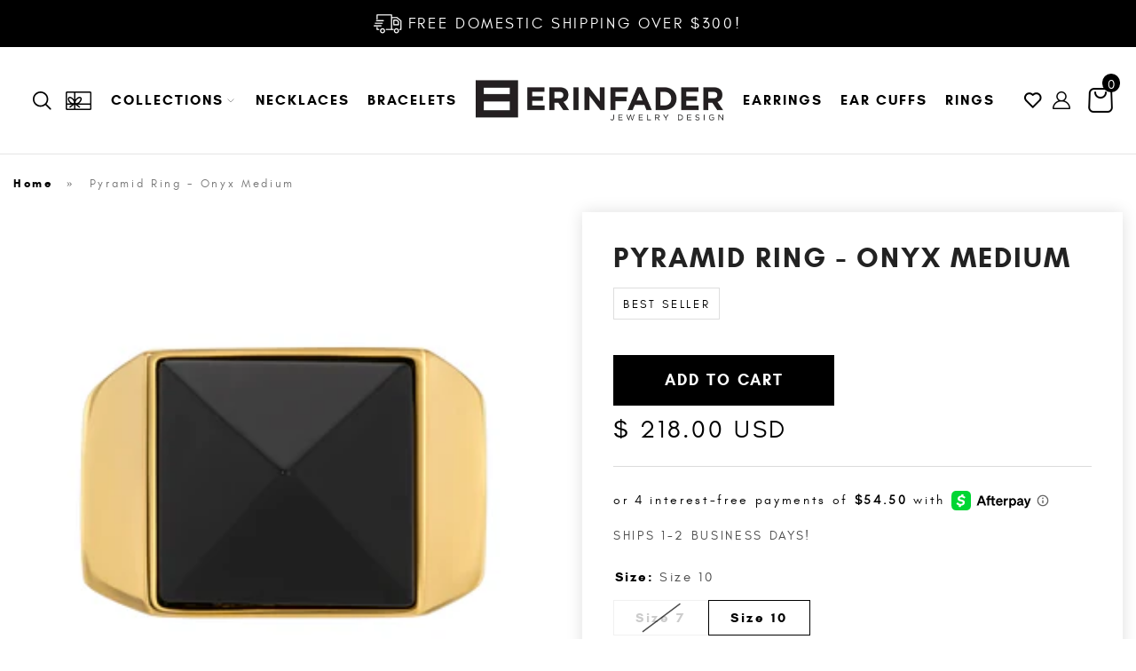

--- FILE ---
content_type: text/html; charset=utf-8
request_url: https://erinfaderjewelry.com/products/pyramid-ring-onyx-medium
body_size: 38953
content:
<!doctype html>
<html class="no-js no-touch" lang="en">
  <head>
    <!-- Preorder Panda Pixel start -->
    <script async src="https://pre.bossapps.co/js/script?shop=trashy-chic.myshopify.com"></script>
    <!-- Preorder Panda Pixel ended -->

    <meta charset="utf-8">
    <meta name="viewport" content="width=device-width,initial-scale=1">
    <meta name="theme-color" content="">
    <link rel="canonical" href="https://erinfaderjewelry.com/products/pyramid-ring-onyx-medium">
    <link rel="preconnect" href="https://cdn.shopify.com" crossorigin>

    
      <link rel="preconnect" href="https://fonts.shopifycdn.com" crossorigin>
    

    <link rel="preload" href="//erinfaderjewelry.com/cdn/shop/t/32/assets/core.css?v=14443455079523736111762889152" as="style" crossorigin>
    <link rel="preload" href="//erinfaderjewelry.com/cdn/shop/t/32/assets/components.css?v=5530497466828388131762889152" as="style" crossorigin>
    <link rel="stylesheet" href="//erinfaderjewelry.com/cdn/shop/t/32/assets/components.css?v=5530497466828388131762889152" crossorigin>

    
      <meta name="description" content="Genuine Onyx Gemstone ring, plated in 18k Gold, in medium size by Erin Fader Jewelry. Medium gemstone size is 16*16*6mm. Hollow &amp; lightweight for all-day wear, &amp; weighs 9.80 grams. Each stone is unique &amp; varies in color, shade &amp; texture. 100% lead, nickel, &amp; cadmium free. Available in Malachite &amp; Lapis Gemstones. Available in Grande size.">
    

    <title>Pyramid Ring - Onyx Medium</title>

    
      <link rel="shortcut icon" href="//erinfaderjewelry.com/cdn/shop/files/EFJD-Favicon_6c43bd01-0b79-4a4b-88a7-a95b465962a2_32x32.png?v=1652983796" type="image/png">
    

    
    
    

    

    

    <meta property="og:site_name" content="Erin Fader Jewelry">
    <meta property="og:url" content="https://erinfaderjewelry.com/products/pyramid-ring-onyx-medium">
    <meta property="og:title" content="Pyramid Ring - Onyx Medium">
    <meta property="og:type" content="product">
    <meta property="og:description" content="Genuine Onyx Gemstone ring, plated in 18k Gold, in medium size by Erin Fader Jewelry. Medium gemstone size is 16*16*6mm. Hollow &amp; lightweight for all-day wear, &amp; weighs 9.80 grams. Each stone is unique &amp; varies in color, shade &amp; texture. 100% lead, nickel, &amp; cadmium free. Available in Malachite &amp; Lapis Gemstones. Available in Grande size.">

    

    
      
      
      
  
      
      
      <meta
        property="og:image"
        content="https://erinfaderjewelry.com/cdn/shop/files/Image_23_1200x1200.jpg?v=1731605907"
      />
      <meta
        property="og:image:secure_url"
        content="https://erinfaderjewelry.com/cdn/shop/files/Image_23_1200x1200.jpg?v=1731605907"
      />
      <meta property="og:image:width" content="1200" />
      <meta property="og:image:height" content="1200" />
      
      
      <meta property="og:image:alt" content="Pyramid Ring - Onyx Medium by Erin Fader Jewelry" />
    

    
    
    
    
    

    

    

    

    <meta name="twitter:title" content="Pyramid Ring - Onyx Medium">
    <meta name="twitter:description" content="Genuine Onyx Gemstone ring, plated in 18k Gold, in medium size by Erin Fader Jewelry. Medium gemstone size is 16*16*6mm. Hollow &amp; lightweight for all-day wear, &amp; weighs 9.80 grams. Each stone is unique &amp; varies in color, shade &amp; texture. 100% lead, nickel, &amp; cadmium free. Available in Malachite &amp; Lapis Gemstones. Available in Grande size.">

    
      
      
      
        
        
        <meta name="twitter:card" content="summary">
      
      
      <meta
        property="twitter:image"
        content="https://erinfaderjewelry.com/cdn/shop/files/Image_23_1200x1200_crop_center.jpg?v=1731605907"
      />
      <meta property="twitter:image:width" content="1200" />
      <meta property="twitter:image:height" content="1200" />
      
      
      <meta property="twitter:image:alt" content="Pyramid Ring - Onyx Medium by Erin Fader Jewelry" />
    

    

    
<script src="https://cdnjs.cloudflare.com/ajax/libs/jquery/3.6.0/jquery.min.js"></script>
    <script src="https://cdnjs.cloudflare.com/ajax/libs/slick-carousel/1.9.0/slick.min.js"></script>
    <script src="//erinfaderjewelry.com/cdn/shop/t/32/assets/core.js?v=68802026960827482261710421626" defer></script>
    <script src="//erinfaderjewelry.com/cdn/shop/t/32/assets/components.js?v=140895322525490205351710421626" defer></script>
    <script src="//erinfaderjewelry.com/cdn/shop/t/32/assets/custom.js?v=109968941088812143461710421626" defer></script>

    <script>window.performance && window.performance.mark && window.performance.mark('shopify.content_for_header.start');</script><meta name="facebook-domain-verification" content="mqbwcng9tctj17i4lva2yx8jrw85ec">
<meta name="google-site-verification" content="Af459SyBqDEvboE5GTN3TMHxtxjbEntxiiRfeywqkjo">
<meta id="shopify-digital-wallet" name="shopify-digital-wallet" content="/6320737/digital_wallets/dialog">
<meta name="shopify-checkout-api-token" content="e28f5ef056a7ce224abf4a11f657c485">
<meta id="in-context-paypal-metadata" data-shop-id="6320737" data-venmo-supported="false" data-environment="production" data-locale="en_US" data-paypal-v4="true" data-currency="USD">
<link rel="alternate" hreflang="x-default" href="https://erinfaderjewelry.com/products/pyramid-ring-onyx-medium">
<link rel="alternate" hreflang="en-CA" href="https://erinfaderjewelry.com/en-ca/products/pyramid-ring-onyx-medium">
<link rel="alternate" type="application/json+oembed" href="https://erinfaderjewelry.com/products/pyramid-ring-onyx-medium.oembed">
<script async="async" src="/checkouts/internal/preloads.js?locale=en-US"></script>
<link rel="preconnect" href="https://shop.app" crossorigin="anonymous">
<script async="async" src="https://shop.app/checkouts/internal/preloads.js?locale=en-US&shop_id=6320737" crossorigin="anonymous"></script>
<script id="apple-pay-shop-capabilities" type="application/json">{"shopId":6320737,"countryCode":"US","currencyCode":"USD","merchantCapabilities":["supports3DS"],"merchantId":"gid:\/\/shopify\/Shop\/6320737","merchantName":"Erin Fader Jewelry","requiredBillingContactFields":["postalAddress","email","phone"],"requiredShippingContactFields":["postalAddress","email","phone"],"shippingType":"shipping","supportedNetworks":["visa","masterCard","amex"],"total":{"type":"pending","label":"Erin Fader Jewelry","amount":"1.00"},"shopifyPaymentsEnabled":true,"supportsSubscriptions":true}</script>
<script id="shopify-features" type="application/json">{"accessToken":"e28f5ef056a7ce224abf4a11f657c485","betas":["rich-media-storefront-analytics"],"domain":"erinfaderjewelry.com","predictiveSearch":true,"shopId":6320737,"locale":"en"}</script>
<script>var Shopify = Shopify || {};
Shopify.shop = "trashy-chic.myshopify.com";
Shopify.locale = "en";
Shopify.currency = {"active":"USD","rate":"1.0"};
Shopify.country = "US";
Shopify.theme = {"name":"QeRetail 2024 - Letter Spacing | Slider","id":166844105011,"schema_name":"Tailor","schema_version":"1.2.0","theme_store_id":1457,"role":"main"};
Shopify.theme.handle = "null";
Shopify.theme.style = {"id":null,"handle":null};
Shopify.cdnHost = "erinfaderjewelry.com/cdn";
Shopify.routes = Shopify.routes || {};
Shopify.routes.root = "/";</script>
<script type="module">!function(o){(o.Shopify=o.Shopify||{}).modules=!0}(window);</script>
<script>!function(o){function n(){var o=[];function n(){o.push(Array.prototype.slice.apply(arguments))}return n.q=o,n}var t=o.Shopify=o.Shopify||{};t.loadFeatures=n(),t.autoloadFeatures=n()}(window);</script>
<script>
  window.ShopifyPay = window.ShopifyPay || {};
  window.ShopifyPay.apiHost = "shop.app\/pay";
  window.ShopifyPay.redirectState = null;
</script>
<script id="shop-js-analytics" type="application/json">{"pageType":"product"}</script>
<script defer="defer" async type="module" src="//erinfaderjewelry.com/cdn/shopifycloud/shop-js/modules/v2/client.init-shop-cart-sync_DtuiiIyl.en.esm.js"></script>
<script defer="defer" async type="module" src="//erinfaderjewelry.com/cdn/shopifycloud/shop-js/modules/v2/chunk.common_CUHEfi5Q.esm.js"></script>
<script type="module">
  await import("//erinfaderjewelry.com/cdn/shopifycloud/shop-js/modules/v2/client.init-shop-cart-sync_DtuiiIyl.en.esm.js");
await import("//erinfaderjewelry.com/cdn/shopifycloud/shop-js/modules/v2/chunk.common_CUHEfi5Q.esm.js");

  window.Shopify.SignInWithShop?.initShopCartSync?.({"fedCMEnabled":true,"windoidEnabled":true});

</script>
<script defer="defer" async type="module" src="//erinfaderjewelry.com/cdn/shopifycloud/shop-js/modules/v2/client.payment-terms_CAtGlQYS.en.esm.js"></script>
<script defer="defer" async type="module" src="//erinfaderjewelry.com/cdn/shopifycloud/shop-js/modules/v2/chunk.common_CUHEfi5Q.esm.js"></script>
<script defer="defer" async type="module" src="//erinfaderjewelry.com/cdn/shopifycloud/shop-js/modules/v2/chunk.modal_BewljZkx.esm.js"></script>
<script type="module">
  await import("//erinfaderjewelry.com/cdn/shopifycloud/shop-js/modules/v2/client.payment-terms_CAtGlQYS.en.esm.js");
await import("//erinfaderjewelry.com/cdn/shopifycloud/shop-js/modules/v2/chunk.common_CUHEfi5Q.esm.js");
await import("//erinfaderjewelry.com/cdn/shopifycloud/shop-js/modules/v2/chunk.modal_BewljZkx.esm.js");

  
</script>
<script>
  window.Shopify = window.Shopify || {};
  if (!window.Shopify.featureAssets) window.Shopify.featureAssets = {};
  window.Shopify.featureAssets['shop-js'] = {"shop-cart-sync":["modules/v2/client.shop-cart-sync_DFoTY42P.en.esm.js","modules/v2/chunk.common_CUHEfi5Q.esm.js"],"init-fed-cm":["modules/v2/client.init-fed-cm_D2UNy1i2.en.esm.js","modules/v2/chunk.common_CUHEfi5Q.esm.js"],"init-shop-email-lookup-coordinator":["modules/v2/client.init-shop-email-lookup-coordinator_BQEe2rDt.en.esm.js","modules/v2/chunk.common_CUHEfi5Q.esm.js"],"shop-cash-offers":["modules/v2/client.shop-cash-offers_3CTtReFF.en.esm.js","modules/v2/chunk.common_CUHEfi5Q.esm.js","modules/v2/chunk.modal_BewljZkx.esm.js"],"shop-button":["modules/v2/client.shop-button_C6oxCjDL.en.esm.js","modules/v2/chunk.common_CUHEfi5Q.esm.js"],"init-windoid":["modules/v2/client.init-windoid_5pix8xhK.en.esm.js","modules/v2/chunk.common_CUHEfi5Q.esm.js"],"avatar":["modules/v2/client.avatar_BTnouDA3.en.esm.js"],"init-shop-cart-sync":["modules/v2/client.init-shop-cart-sync_DtuiiIyl.en.esm.js","modules/v2/chunk.common_CUHEfi5Q.esm.js"],"shop-toast-manager":["modules/v2/client.shop-toast-manager_BYv_8cH1.en.esm.js","modules/v2/chunk.common_CUHEfi5Q.esm.js"],"pay-button":["modules/v2/client.pay-button_FnF9EIkY.en.esm.js","modules/v2/chunk.common_CUHEfi5Q.esm.js"],"shop-login-button":["modules/v2/client.shop-login-button_CH1KUpOf.en.esm.js","modules/v2/chunk.common_CUHEfi5Q.esm.js","modules/v2/chunk.modal_BewljZkx.esm.js"],"init-customer-accounts-sign-up":["modules/v2/client.init-customer-accounts-sign-up_aj7QGgYS.en.esm.js","modules/v2/client.shop-login-button_CH1KUpOf.en.esm.js","modules/v2/chunk.common_CUHEfi5Q.esm.js","modules/v2/chunk.modal_BewljZkx.esm.js"],"init-shop-for-new-customer-accounts":["modules/v2/client.init-shop-for-new-customer-accounts_NbnYRf_7.en.esm.js","modules/v2/client.shop-login-button_CH1KUpOf.en.esm.js","modules/v2/chunk.common_CUHEfi5Q.esm.js","modules/v2/chunk.modal_BewljZkx.esm.js"],"init-customer-accounts":["modules/v2/client.init-customer-accounts_ppedhqCH.en.esm.js","modules/v2/client.shop-login-button_CH1KUpOf.en.esm.js","modules/v2/chunk.common_CUHEfi5Q.esm.js","modules/v2/chunk.modal_BewljZkx.esm.js"],"shop-follow-button":["modules/v2/client.shop-follow-button_CMIBBa6u.en.esm.js","modules/v2/chunk.common_CUHEfi5Q.esm.js","modules/v2/chunk.modal_BewljZkx.esm.js"],"lead-capture":["modules/v2/client.lead-capture_But0hIyf.en.esm.js","modules/v2/chunk.common_CUHEfi5Q.esm.js","modules/v2/chunk.modal_BewljZkx.esm.js"],"checkout-modal":["modules/v2/client.checkout-modal_BBxc70dQ.en.esm.js","modules/v2/chunk.common_CUHEfi5Q.esm.js","modules/v2/chunk.modal_BewljZkx.esm.js"],"shop-login":["modules/v2/client.shop-login_hM3Q17Kl.en.esm.js","modules/v2/chunk.common_CUHEfi5Q.esm.js","modules/v2/chunk.modal_BewljZkx.esm.js"],"payment-terms":["modules/v2/client.payment-terms_CAtGlQYS.en.esm.js","modules/v2/chunk.common_CUHEfi5Q.esm.js","modules/v2/chunk.modal_BewljZkx.esm.js"]};
</script>
<script>(function() {
  var isLoaded = false;
  function asyncLoad() {
    if (isLoaded) return;
    isLoaded = true;
    var urls = ["https:\/\/swymv3starter-01.azureedge.net\/code\/swym-shopify.js?shop=trashy-chic.myshopify.com","\/\/swymv3starter-01.azureedge.net\/code\/swym-shopify.js?shop=trashy-chic.myshopify.com","\/\/cdn.shopify.com\/proxy\/5d73d3b48593a744fb32dcaee06845a60300c44edb3dfd56b02cf38ea8ef7173\/d2xrtfsb9f45pw.cloudfront.net\/scripttag\/bixgrow-track.js?shop=trashy-chic.myshopify.com\u0026sp-cache-control=cHVibGljLCBtYXgtYWdlPTkwMA","https:\/\/cdn.slpht.com\/widget\/shopify-embed.js?shop=trashy-chic.myshopify.com","https:\/\/omnisnippet1.com\/platforms\/shopify.js?source=scriptTag\u0026v=2025-05-15T12\u0026shop=trashy-chic.myshopify.com"];
    for (var i = 0; i < urls.length; i++) {
      var s = document.createElement('script');
      s.type = 'text/javascript';
      s.async = true;
      s.src = urls[i];
      var x = document.getElementsByTagName('script')[0];
      x.parentNode.insertBefore(s, x);
    }
  };
  if(window.attachEvent) {
    window.attachEvent('onload', asyncLoad);
  } else {
    window.addEventListener('load', asyncLoad, false);
  }
})();</script>
<script id="__st">var __st={"a":6320737,"offset":-18000,"reqid":"1bf4af80-cb86-4752-97e3-5984842a1afd-1766768151","pageurl":"erinfaderjewelry.com\/products\/pyramid-ring-onyx-medium","u":"778155bd09e7","p":"product","rtyp":"product","rid":8573461332275};</script>
<script>window.ShopifyPaypalV4VisibilityTracking = true;</script>
<script id="captcha-bootstrap">!function(){'use strict';const t='contact',e='account',n='new_comment',o=[[t,t],['blogs',n],['comments',n],[t,'customer']],c=[[e,'customer_login'],[e,'guest_login'],[e,'recover_customer_password'],[e,'create_customer']],r=t=>t.map((([t,e])=>`form[action*='/${t}']:not([data-nocaptcha='true']) input[name='form_type'][value='${e}']`)).join(','),a=t=>()=>t?[...document.querySelectorAll(t)].map((t=>t.form)):[];function s(){const t=[...o],e=r(t);return a(e)}const i='password',u='form_key',d=['recaptcha-v3-token','g-recaptcha-response','h-captcha-response',i],f=()=>{try{return window.sessionStorage}catch{return}},m='__shopify_v',_=t=>t.elements[u];function p(t,e,n=!1){try{const o=window.sessionStorage,c=JSON.parse(o.getItem(e)),{data:r}=function(t){const{data:e,action:n}=t;return t[m]||n?{data:e,action:n}:{data:t,action:n}}(c);for(const[e,n]of Object.entries(r))t.elements[e]&&(t.elements[e].value=n);n&&o.removeItem(e)}catch(o){console.error('form repopulation failed',{error:o})}}const l='form_type',E='cptcha';function T(t){t.dataset[E]=!0}const w=window,h=w.document,L='Shopify',v='ce_forms',y='captcha';let A=!1;((t,e)=>{const n=(g='f06e6c50-85a8-45c8-87d0-21a2b65856fe',I='https://cdn.shopify.com/shopifycloud/storefront-forms-hcaptcha/ce_storefront_forms_captcha_hcaptcha.v1.5.2.iife.js',D={infoText:'Protected by hCaptcha',privacyText:'Privacy',termsText:'Terms'},(t,e,n)=>{const o=w[L][v],c=o.bindForm;if(c)return c(t,g,e,D).then(n);var r;o.q.push([[t,g,e,D],n]),r=I,A||(h.body.append(Object.assign(h.createElement('script'),{id:'captcha-provider',async:!0,src:r})),A=!0)});var g,I,D;w[L]=w[L]||{},w[L][v]=w[L][v]||{},w[L][v].q=[],w[L][y]=w[L][y]||{},w[L][y].protect=function(t,e){n(t,void 0,e),T(t)},Object.freeze(w[L][y]),function(t,e,n,w,h,L){const[v,y,A,g]=function(t,e,n){const i=e?o:[],u=t?c:[],d=[...i,...u],f=r(d),m=r(i),_=r(d.filter((([t,e])=>n.includes(e))));return[a(f),a(m),a(_),s()]}(w,h,L),I=t=>{const e=t.target;return e instanceof HTMLFormElement?e:e&&e.form},D=t=>v().includes(t);t.addEventListener('submit',(t=>{const e=I(t);if(!e)return;const n=D(e)&&!e.dataset.hcaptchaBound&&!e.dataset.recaptchaBound,o=_(e),c=g().includes(e)&&(!o||!o.value);(n||c)&&t.preventDefault(),c&&!n&&(function(t){try{if(!f())return;!function(t){const e=f();if(!e)return;const n=_(t);if(!n)return;const o=n.value;o&&e.removeItem(o)}(t);const e=Array.from(Array(32),(()=>Math.random().toString(36)[2])).join('');!function(t,e){_(t)||t.append(Object.assign(document.createElement('input'),{type:'hidden',name:u})),t.elements[u].value=e}(t,e),function(t,e){const n=f();if(!n)return;const o=[...t.querySelectorAll(`input[type='${i}']`)].map((({name:t})=>t)),c=[...d,...o],r={};for(const[a,s]of new FormData(t).entries())c.includes(a)||(r[a]=s);n.setItem(e,JSON.stringify({[m]:1,action:t.action,data:r}))}(t,e)}catch(e){console.error('failed to persist form',e)}}(e),e.submit())}));const S=(t,e)=>{t&&!t.dataset[E]&&(n(t,e.some((e=>e===t))),T(t))};for(const o of['focusin','change'])t.addEventListener(o,(t=>{const e=I(t);D(e)&&S(e,y())}));const B=e.get('form_key'),M=e.get(l),P=B&&M;t.addEventListener('DOMContentLoaded',(()=>{const t=y();if(P)for(const e of t)e.elements[l].value===M&&p(e,B);[...new Set([...A(),...v().filter((t=>'true'===t.dataset.shopifyCaptcha))])].forEach((e=>S(e,t)))}))}(h,new URLSearchParams(w.location.search),n,t,e,['guest_login'])})(!0,!0)}();</script>
<script integrity="sha256-4kQ18oKyAcykRKYeNunJcIwy7WH5gtpwJnB7kiuLZ1E=" data-source-attribution="shopify.loadfeatures" defer="defer" src="//erinfaderjewelry.com/cdn/shopifycloud/storefront/assets/storefront/load_feature-a0a9edcb.js" crossorigin="anonymous"></script>
<script crossorigin="anonymous" defer="defer" src="//erinfaderjewelry.com/cdn/shopifycloud/storefront/assets/shopify_pay/storefront-65b4c6d7.js?v=20250812"></script>
<script data-source-attribution="shopify.dynamic_checkout.dynamic.init">var Shopify=Shopify||{};Shopify.PaymentButton=Shopify.PaymentButton||{isStorefrontPortableWallets:!0,init:function(){window.Shopify.PaymentButton.init=function(){};var t=document.createElement("script");t.src="https://erinfaderjewelry.com/cdn/shopifycloud/portable-wallets/latest/portable-wallets.en.js",t.type="module",document.head.appendChild(t)}};
</script>
<script data-source-attribution="shopify.dynamic_checkout.buyer_consent">
  function portableWalletsHideBuyerConsent(e){var t=document.getElementById("shopify-buyer-consent"),n=document.getElementById("shopify-subscription-policy-button");t&&n&&(t.classList.add("hidden"),t.setAttribute("aria-hidden","true"),n.removeEventListener("click",e))}function portableWalletsShowBuyerConsent(e){var t=document.getElementById("shopify-buyer-consent"),n=document.getElementById("shopify-subscription-policy-button");t&&n&&(t.classList.remove("hidden"),t.removeAttribute("aria-hidden"),n.addEventListener("click",e))}window.Shopify?.PaymentButton&&(window.Shopify.PaymentButton.hideBuyerConsent=portableWalletsHideBuyerConsent,window.Shopify.PaymentButton.showBuyerConsent=portableWalletsShowBuyerConsent);
</script>
<script data-source-attribution="shopify.dynamic_checkout.cart.bootstrap">document.addEventListener("DOMContentLoaded",(function(){function t(){return document.querySelector("shopify-accelerated-checkout-cart, shopify-accelerated-checkout")}if(t())Shopify.PaymentButton.init();else{new MutationObserver((function(e,n){t()&&(Shopify.PaymentButton.init(),n.disconnect())})).observe(document.body,{childList:!0,subtree:!0})}}));
</script>
<script id='scb4127' type='text/javascript' async='' src='https://erinfaderjewelry.com/cdn/shopifycloud/privacy-banner/storefront-banner.js'></script><link id="shopify-accelerated-checkout-styles" rel="stylesheet" media="screen" href="https://erinfaderjewelry.com/cdn/shopifycloud/portable-wallets/latest/accelerated-checkout-backwards-compat.css" crossorigin="anonymous">
<style id="shopify-accelerated-checkout-cart">
        #shopify-buyer-consent {
  margin-top: 1em;
  display: inline-block;
  width: 100%;
}

#shopify-buyer-consent.hidden {
  display: none;
}

#shopify-subscription-policy-button {
  background: none;
  border: none;
  padding: 0;
  text-decoration: underline;
  font-size: inherit;
  cursor: pointer;
}

#shopify-subscription-policy-button::before {
  box-shadow: none;
}

      </style>

<script>window.performance && window.performance.mark && window.performance.mark('shopify.content_for_header.end');</script>

    
    <script>
      window.PXUTheme = window.PXUTheme || {};

      window.PXUTheme.money_format = "$ {{amount}}";

      window.PXUTheme.context = {
        "product": {"id":8573461332275,"title":"Pyramid Ring - Onyx Medium","handle":"pyramid-ring-onyx-medium","description":"\u003cp data-mce-fragment=\"1\"\u003e\u003cstrong data-mce-fragment=\"1\"\u003eProduct Details:\u003c\/strong\u003e\u003c\/p\u003e\n\u003cul data-mce-fragment=\"1\"\u003e\n\u003cli data-mce-fragment=\"1\"\u003eWater resistant | Hollow \u0026amp; lightweight for all-day wear \u003cbr\u003e\n\u003c\/li\u003e\n\u003cli data-mce-fragment=\"1\"\u003eGenuine Onyx Gemstone | Measures: 16x\u003cspan data-mce-fragment=\"1\"\u003e16x6mm  \u003c\/span\u003e\n\u003c\/li\u003e\n\u003cli data-mce-fragment=\"1\"\u003e\n\u003cspan style=\"font-size: 0.875rem;\"\u003eWeighs 9.80 grams \u003c\/span\u003e\u003cbr\u003e\n\u003c\/li\u003e\n\u003cli data-mce-fragment=\"1\"\u003eHeavily plated, high polish 14k Gold over Brass for maximum shine  \u003c\/li\u003e\n\u003cli data-mce-fragment=\"1\"\u003e100% lead, nickel, \u0026amp; cadmium free\u003c\/li\u003e\n\u003cli data-mce-fragment=\"1\"\u003eAvailable in \u003ca title=\"Pyramid Ring - Malachite Medium\" href=\"https:\/\/erinfaderjewelry.com\/products\/pyramid-ring-malachite-medium\" target=\"_blank\"\u003eMalachite\u003c\/a\u003e \u0026amp; \u003ca title=\"Pyramid Ring - Lapis Medium\" href=\"https:\/\/erinfaderjewelry.com\/products\/pyramid-ring-lapis-medium\" target=\"_blank\"\u003eLapis\u003c\/a\u003e Gemstones \u003c\/li\u003e\n\u003cli data-mce-fragment=\"1\"\u003eAvailable in\u003cspan data-mce-fragment=\"1\"\u003e \u003ca href=\"https:\/\/erinfaderjewelry.com\/products\/pyramid-ring-onyx-grande\" title=\"Pyramid Ring - Onyx Grande\" target=\"_blank\"\u003eGrande\u003c\/a\u003e\u003c\/span\u003e\u003cspan data-mce-fragment=\"1\"\u003e size | \u003c\/span\u003eAvailable in matching \u003ca href=\"https:\/\/erinfaderjewelry.com\/products\/pyramid-studs-onyx-medium\" title=\"Pyramid Studs - Onyx Medium\" target=\"_blank\"\u003eStud Earrings\u003c\/a\u003e \u003c\/li\u003e\n\u003cli data-mce-fragment=\"1\"\u003eOriginal Erin Fader Jewelry design \u003c\/li\u003e\n\u003cli\u003e\u003ca title=\"Ring Size Guide\" href=\"https:\/\/www.dropbox.com\/s\/kvy8wkcwqrjo8o0\/EFJDRingSizeGuide.pdf?dl=0\" data-mce-fragment=\"1\" target=\"_blank\"\u003eAccess our printable Ring Size Guide here\u003c\/a\u003e\u003c\/li\u003e\n\u003cli\u003e\u003ca href=\"https:\/\/erinfaderjewelry.com\/pages\/jewelry-metal-guide\" title=\"Jewelry Metal Guide\" rel=\"noopener\" target=\"_blank\"\u003eJewelry Metal Guide\u003c\/a\u003e\u003c\/li\u003e\n\u003cli\u003e\u003ca href=\"https:\/\/erinfaderjewelry.com\/pages\/jewelry-care-guide\" title=\"Jewelry Care Guide\" rel=\"noopener\" target=\"_blank\"\u003eJewelry Care Guide\u003c\/a\u003e\u003c\/li\u003e\n\u003c\/ul\u003e","published_at":"2024-11-26T10:59:30-05:00","created_at":"2023-08-28T14:14:35-04:00","vendor":"Erin Fader Jewelry","type":"Jewelry","tags":["18k gold","18k gold plated","black","black onyx","essential","everyday","gemstone","genuine","gold","luxury","medium","onyx","paris","parisfashionweek","pfw2023","plated 18k gold","pyramid","Ring","rings"],"price":21800,"price_min":21800,"price_max":21800,"available":true,"price_varies":false,"compare_at_price":0,"compare_at_price_min":0,"compare_at_price_max":0,"compare_at_price_varies":false,"variants":[{"id":50544956965171,"title":"Size 7","option1":"Size 7","option2":null,"option3":null,"sku":"EFRG211-7","requires_shipping":true,"taxable":true,"featured_image":null,"available":false,"name":"Pyramid Ring - Onyx Medium - Size 7","public_title":"Size 7","options":["Size 7"],"price":21800,"weight":28,"compare_at_price":0,"inventory_quantity":0,"inventory_management":"shopify","inventory_policy":"deny","barcode":"56965171","requires_selling_plan":false,"selling_plan_allocations":[]},{"id":46625273577779,"title":"Size 10","option1":"Size 10","option2":null,"option3":null,"sku":"EFRG211-10","requires_shipping":true,"taxable":true,"featured_image":null,"available":true,"name":"Pyramid Ring - Onyx Medium - Size 10","public_title":"Size 10","options":["Size 10"],"price":21800,"weight":28,"compare_at_price":0,"inventory_quantity":2,"inventory_management":"shopify","inventory_policy":"deny","barcode":"73577779","requires_selling_plan":false,"selling_plan_allocations":[]}],"images":["\/\/erinfaderjewelry.com\/cdn\/shop\/files\/Image_23.jpg?v=1731605907","\/\/erinfaderjewelry.com\/cdn\/shop\/files\/20240920_ErinFader_Holiday78752_Final.jpg?v=1731606010","\/\/erinfaderjewelry.com\/cdn\/shop\/files\/EFRG211-3.jpg?v=1701453031","\/\/erinfaderjewelry.com\/cdn\/shop\/files\/20240920_ErinFader_Holiday78710_Final_8f53d02a-03be-4d19-95ac-af4a50eaa8a0.jpg?v=1731606159","\/\/erinfaderjewelry.com\/cdn\/shop\/files\/EFRG211-model5.jpg?v=1701453031","\/\/erinfaderjewelry.com\/cdn\/shop\/files\/EFRG211-model1.jpg?v=1701453031"],"featured_image":"\/\/erinfaderjewelry.com\/cdn\/shop\/files\/Image_23.jpg?v=1731605907","options":["Size"],"media":[{"alt":"Pyramid Ring - Onyx Medium by Erin Fader Jewelry","id":39143348109619,"position":1,"preview_image":{"aspect_ratio":1.0,"height":2500,"width":2500,"src":"\/\/erinfaderjewelry.com\/cdn\/shop\/files\/Image_23.jpg?v=1731605907"},"aspect_ratio":1.0,"height":2500,"media_type":"image","src":"\/\/erinfaderjewelry.com\/cdn\/shop\/files\/Image_23.jpg?v=1731605907","width":2500},{"alt":"Pyramid Ring - Onyx Medium by Erin Fader Jewelry","id":39143349420339,"position":2,"preview_image":{"aspect_ratio":1.0,"height":1778,"width":1778,"src":"\/\/erinfaderjewelry.com\/cdn\/shop\/files\/20240920_ErinFader_Holiday78752_Final.jpg?v=1731606010"},"aspect_ratio":1.0,"height":1778,"media_type":"image","src":"\/\/erinfaderjewelry.com\/cdn\/shop\/files\/20240920_ErinFader_Holiday78752_Final.jpg?v=1731606010","width":1778},{"alt":"Pyramid Ring - Onyx Medium by Erin Fader Jewelry","id":34681174098227,"position":3,"preview_image":{"aspect_ratio":1.0,"height":2000,"width":2000,"src":"\/\/erinfaderjewelry.com\/cdn\/shop\/files\/EFRG211-3.jpg?v=1701453031"},"aspect_ratio":1.0,"height":2000,"media_type":"image","src":"\/\/erinfaderjewelry.com\/cdn\/shop\/files\/EFRG211-3.jpg?v=1701453031","width":2000},{"alt":"Pyramid Ring - Onyx Medium by Erin Fader Jewelry","id":39143375896883,"position":4,"preview_image":{"aspect_ratio":1.0,"height":2152,"width":2152,"src":"\/\/erinfaderjewelry.com\/cdn\/shop\/files\/20240920_ErinFader_Holiday78710_Final_8f53d02a-03be-4d19-95ac-af4a50eaa8a0.jpg?v=1731606159"},"aspect_ratio":1.0,"height":2152,"media_type":"image","src":"\/\/erinfaderjewelry.com\/cdn\/shop\/files\/20240920_ErinFader_Holiday78710_Final_8f53d02a-03be-4d19-95ac-af4a50eaa8a0.jpg?v=1731606159","width":2152},{"alt":"Pyramid Ring - Onyx Medium by Erin Fader Jewelry","id":34997011120435,"position":5,"preview_image":{"aspect_ratio":1.0,"height":2000,"width":2000,"src":"\/\/erinfaderjewelry.com\/cdn\/shop\/files\/EFRG211-model5.jpg?v=1701453031"},"aspect_ratio":1.0,"height":2000,"media_type":"image","src":"\/\/erinfaderjewelry.com\/cdn\/shop\/files\/EFRG211-model5.jpg?v=1701453031","width":2000},{"alt":"Pyramid Ring - Onyx Medium by Erin Fader Jewelry","id":34996945912115,"position":6,"preview_image":{"aspect_ratio":1.0,"height":2000,"width":2000,"src":"\/\/erinfaderjewelry.com\/cdn\/shop\/files\/EFRG211-model1.jpg?v=1701453031"},"aspect_ratio":1.0,"height":2000,"media_type":"image","src":"\/\/erinfaderjewelry.com\/cdn\/shop\/files\/EFRG211-model1.jpg?v=1701453031","width":2000}],"requires_selling_plan":false,"selling_plan_groups":[],"content":"\u003cp data-mce-fragment=\"1\"\u003e\u003cstrong data-mce-fragment=\"1\"\u003eProduct Details:\u003c\/strong\u003e\u003c\/p\u003e\n\u003cul data-mce-fragment=\"1\"\u003e\n\u003cli data-mce-fragment=\"1\"\u003eWater resistant | Hollow \u0026amp; lightweight for all-day wear \u003cbr\u003e\n\u003c\/li\u003e\n\u003cli data-mce-fragment=\"1\"\u003eGenuine Onyx Gemstone | Measures: 16x\u003cspan data-mce-fragment=\"1\"\u003e16x6mm  \u003c\/span\u003e\n\u003c\/li\u003e\n\u003cli data-mce-fragment=\"1\"\u003e\n\u003cspan style=\"font-size: 0.875rem;\"\u003eWeighs 9.80 grams \u003c\/span\u003e\u003cbr\u003e\n\u003c\/li\u003e\n\u003cli data-mce-fragment=\"1\"\u003eHeavily plated, high polish 14k Gold over Brass for maximum shine  \u003c\/li\u003e\n\u003cli data-mce-fragment=\"1\"\u003e100% lead, nickel, \u0026amp; cadmium free\u003c\/li\u003e\n\u003cli data-mce-fragment=\"1\"\u003eAvailable in \u003ca title=\"Pyramid Ring - Malachite Medium\" href=\"https:\/\/erinfaderjewelry.com\/products\/pyramid-ring-malachite-medium\" target=\"_blank\"\u003eMalachite\u003c\/a\u003e \u0026amp; \u003ca title=\"Pyramid Ring - Lapis Medium\" href=\"https:\/\/erinfaderjewelry.com\/products\/pyramid-ring-lapis-medium\" target=\"_blank\"\u003eLapis\u003c\/a\u003e Gemstones \u003c\/li\u003e\n\u003cli data-mce-fragment=\"1\"\u003eAvailable in\u003cspan data-mce-fragment=\"1\"\u003e \u003ca href=\"https:\/\/erinfaderjewelry.com\/products\/pyramid-ring-onyx-grande\" title=\"Pyramid Ring - Onyx Grande\" target=\"_blank\"\u003eGrande\u003c\/a\u003e\u003c\/span\u003e\u003cspan data-mce-fragment=\"1\"\u003e size | \u003c\/span\u003eAvailable in matching \u003ca href=\"https:\/\/erinfaderjewelry.com\/products\/pyramid-studs-onyx-medium\" title=\"Pyramid Studs - Onyx Medium\" target=\"_blank\"\u003eStud Earrings\u003c\/a\u003e \u003c\/li\u003e\n\u003cli data-mce-fragment=\"1\"\u003eOriginal Erin Fader Jewelry design \u003c\/li\u003e\n\u003cli\u003e\u003ca title=\"Ring Size Guide\" href=\"https:\/\/www.dropbox.com\/s\/kvy8wkcwqrjo8o0\/EFJDRingSizeGuide.pdf?dl=0\" data-mce-fragment=\"1\" target=\"_blank\"\u003eAccess our printable Ring Size Guide here\u003c\/a\u003e\u003c\/li\u003e\n\u003cli\u003e\u003ca href=\"https:\/\/erinfaderjewelry.com\/pages\/jewelry-metal-guide\" title=\"Jewelry Metal Guide\" rel=\"noopener\" target=\"_blank\"\u003eJewelry Metal Guide\u003c\/a\u003e\u003c\/li\u003e\n\u003cli\u003e\u003ca href=\"https:\/\/erinfaderjewelry.com\/pages\/jewelry-care-guide\" title=\"Jewelry Care Guide\" rel=\"noopener\" target=\"_blank\"\u003eJewelry Care Guide\u003c\/a\u003e\u003c\/li\u003e\n\u003c\/ul\u003e"},
        
        
        "cart": {"note":null,"attributes":{},"original_total_price":0,"total_price":0,"total_discount":0,"total_weight":0.0,"item_count":0,"items":[],"requires_shipping":false,"currency":"USD","items_subtotal_price":0,"cart_level_discount_applications":[],"checkout_charge_amount":0},
        
        
        "collections": [{"id":360034118,"handle":"all-products","title":"ALL","updated_at":"2025-12-24T07:00:52-05:00","body_html":"","published_at":"2016-12-13T22:50:00-05:00","sort_order":"manual","template_suffix":"","disjunctive":false,"rules":[{"column":"title","relation":"not_contains","condition":"gift card"},{"column":"title","relation":"not_contains","condition":"extender chains"},{"column":"variant_compare_at_price","relation":"equals","condition":"0.00"},{"column":"title","relation":"not_contains","condition":"give back"},{"column":"title","relation":"not_contains","condition":"Repair"},{"column":"title","relation":"not_contains","condition":"gift box"},{"column":"title","relation":"not_contains","condition":"claw ring"},{"column":"title","relation":"not_contains","condition":"lone wolf"},{"column":"title","relation":"not_contains","condition":"sky"}],"published_scope":"global"},{"id":484484120883,"handle":"best-sellers","title":"BEST SELLERS","updated_at":"2025-12-22T07:00:27-05:00","body_html":"","published_at":"2024-10-31T14:17:00-04:00","sort_order":"manual","template_suffix":"","disjunctive":false,"rules":[{"column":"tag","relation":"equals","condition":"bestsellers"}],"published_scope":"global","image":{"created_at":"2024-11-01T10:00:20-04:00","alt":null,"width":1080,"height":1080,"src":"\/\/erinfaderjewelry.com\/cdn\/shop\/collections\/4.png?v=1730469621"}},{"id":473214124339,"handle":"body-jewelry","title":"BODY JEWELRY","updated_at":"2025-12-21T15:46:06-05:00","body_html":"","published_at":"2024-03-06T11:46:19-05:00","sort_order":"manual","template_suffix":"","disjunctive":false,"rules":[{"column":"tag","relation":"equals","condition":"bodyjewelry"}],"published_scope":"global"},{"id":27441899,"handle":"bracelets","title":"BRACELETS","updated_at":"2025-12-24T07:00:52-05:00","body_html":"\u003cdiv style=\"text-align: center;\"\u003e\u003c\/div\u003e","published_at":"2014-09-04T21:24:00-04:00","sort_order":"manual","template_suffix":"","disjunctive":true,"rules":[{"column":"tag","relation":"equals","condition":"bracelets"},{"column":"tag","relation":"equals","condition":"bracelet"}],"published_scope":"global","image":{"created_at":"2024-03-04T14:41:04-05:00","alt":null,"width":1080,"height":1080,"src":"\/\/erinfaderjewelry.com\/cdn\/shop\/collections\/2AD4C88B-BE5B-431F-96D0-FD62A3109B2D.png?v=1730469879"}},{"id":484894671155,"handle":"charm-pendants","title":"CHARMS \u0026 PENDANTS","updated_at":"2025-12-06T07:00:42-05:00","body_html":"","published_at":"2024-11-12T12:44:02-05:00","sort_order":"manual","template_suffix":"","disjunctive":false,"rules":[{"column":"tag","relation":"equals","condition":"charms"}],"published_scope":"global"},{"id":188751118424,"handle":"ear-cuffs","title":"EAR CUFFS","updated_at":"2025-12-22T07:00:27-05:00","body_html":"","published_at":"2020-12-08T20:20:14-05:00","sort_order":"manual","template_suffix":"","disjunctive":false,"rules":[{"column":"tag","relation":"equals","condition":"ear cuff"}],"published_scope":"global","image":{"created_at":"2023-08-16T12:12:38-04:00","alt":"erin fader ear cuffs","width":1080,"height":1080,"src":"\/\/erinfaderjewelry.com\/cdn\/shop\/collections\/ESSENTIALS_COLLECTION_SQUARE_-_4.png?v=1730469824"}},{"id":27441387,"handle":"earrings","title":"EARRINGS","updated_at":"2025-12-24T07:00:52-05:00","body_html":"\u003ch1 style=\"text-align: center;\"\u003e\u003cstrong\u003e \u003c\/strong\u003e\u003c\/h1\u003e","published_at":"2014-09-04T21:11:00-04:00","sort_order":"manual","template_suffix":"","disjunctive":true,"rules":[{"column":"tag","relation":"equals","condition":"earrings"},{"column":"tag","relation":"equals","condition":"earring"}],"published_scope":"global","image":{"created_at":"2022-10-02T10:34:09-04:00","alt":"ERIN FADER JEWELRY EARRINGS","width":1080,"height":1080,"src":"\/\/erinfaderjewelry.com\/cdn\/shop\/collections\/Earring_Collection_Feature_Image_Presentation_169.jpg?v=1730469853"}},{"id":485180277043,"handle":"merch","title":"EFJD MERCHANDISE","updated_at":"2025-12-20T07:00:34-05:00","body_html":"","published_at":"2024-11-19T15:54:08-05:00","sort_order":"manual","template_suffix":"","disjunctive":false,"rules":[{"column":"tag","relation":"equals","condition":"merch"}],"published_scope":"global"},{"id":485124800819,"handle":"gift-guides","updated_at":"2025-12-18T07:00:39-05:00","published_at":"2024-11-18T12:33:04-05:00","sort_order":"manual","template_suffix":"","published_scope":"global","title":"ERIN'S GIFT GUIDES","body_html":""},{"id":490560618803,"handle":"the-essential-pearl-collection","title":"ESSENTIAL PEARL COLLECTION","updated_at":"2025-12-01T07:00:22-05:00","body_html":"","published_at":"2025-03-04T14:54:15-05:00","sort_order":"manual","template_suffix":"","disjunctive":false,"rules":[{"column":"tag","relation":"equals","condition":"pearl25"}],"published_scope":"global"},{"id":495780167987,"handle":"essentials-collection","updated_at":"2025-12-22T07:00:27-05:00","published_at":"2025-07-02T12:13:11-04:00","sort_order":"manual","template_suffix":"","published_scope":"global","title":"ESSENTIALS COLLECTION","body_html":""},{"id":458123673907,"handle":"everyday-armor-pyramid-collection","title":"EVERYDAY ARMOR PYRAMID COLLECTION","updated_at":"2025-12-10T07:00:44-05:00","body_html":"\u003cdiv style=\"padding-left: 40px;\"\u003e\n\u003cmeta charset=\"utf-8\"\u003eErin Fader's inspiration behind this collection...                                                                      \u003c\/div\u003e\n\u003cdiv style=\"padding-left: 40px;\"\u003e\"The pyramid design being wide and heavy at the bottom and pointy towards the top represents the lessons we have successfully completed to become the best version of ourselves...                                                                                                   \u003c\/div\u003e\n\u003cdiv style=\"padding-left: 40px;\"\u003e\u003c\/div\u003e\n\u003cdiv style=\"padding-left: 40px;\"\u003eI hope these designs \"Empower your Everyday\" as you become that person...\"                                                                                                                                                                 \u003c\/div\u003e\n\u003cdiv style=\"padding-left: 40px;\"\u003e -Erin\u003c\/div\u003e","published_at":"2024-10-28T13:25:11-04:00","sort_order":"manual","template_suffix":"","disjunctive":false,"rules":[{"column":"tag","relation":"equals","condition":"everydayarmor"}],"published_scope":"global","image":{"created_at":"2023-10-01T01:21:32-04:00","alt":null,"width":2364,"height":2364,"src":"\/\/erinfaderjewelry.com\/cdn\/shop\/collections\/EVERYDAY_ARMOR_COLLECTION_SQUARE.png?v=1730403780"}},{"id":497869422899,"handle":"fall-collection-drop-1","updated_at":"2025-12-22T07:00:27-05:00","published_at":"2025-08-26T10:58:23-04:00","sort_order":"manual","template_suffix":"","published_scope":"global","title":"FALL COLLECTION","body_html":""},{"id":499828982067,"handle":"for-her","updated_at":"2025-12-23T07:00:27-05:00","published_at":"2025-10-31T11:30:50-04:00","sort_order":"manual","template_suffix":"","published_scope":"global","title":"FOR HER","body_html":""},{"id":485127651635,"handle":"for-him","title":"FOR HIM","updated_at":"2025-12-22T07:00:27-05:00","body_html":"","published_at":"2024-11-18T13:19:20-05:00","sort_order":"manual","template_suffix":"","disjunctive":false,"rules":[{"column":"tag","relation":"equals","condition":"forhim"}],"published_scope":"global"},{"id":499828392243,"handle":"for-mama","updated_at":"2025-12-24T07:00:52-05:00","published_at":"2025-10-31T11:13:03-04:00","sort_order":"manual","template_suffix":"","published_scope":"global","title":"FOR MAMA","body_html":""},{"id":428031574323,"handle":"gift-cards","updated_at":"2025-12-20T07:00:34-05:00","published_at":"2022-11-17T11:19:54-05:00","sort_order":"best-selling","template_suffix":"","published_scope":"global","title":"GIFT CARDS","body_html":"","image":{"created_at":"2022-11-17T11:19:53-05:00","alt":null,"width":1500,"height":1500,"src":"\/\/erinfaderjewelry.com\/cdn\/shop\/collections\/0AFE2A6F-E19E-43DB-877F-57700CEDD0F4.png?v=1668701993"}},{"id":485168021811,"handle":"gifts-under-100","title":"GIFTS UNDER $100","updated_at":"2025-12-24T07:00:52-05:00","body_html":"","published_at":"2024-11-19T11:24:03-05:00","sort_order":"manual","template_suffix":"","disjunctive":false,"rules":[{"column":"tag","relation":"equals","condition":"under100"}],"published_scope":"global"},{"id":485127455027,"handle":"gifts-under-50","title":"GIFTS UNDER $50","updated_at":"2025-12-24T07:00:52-05:00","body_html":"","published_at":"2024-11-18T13:11:46-05:00","sort_order":"manual","template_suffix":"","disjunctive":false,"rules":[{"column":"variant_price","relation":"less_than","condition":"50"}],"published_scope":"global"},{"id":478087381299,"handle":"gold-filled-collection","title":"GOLD FILLED COLLECTION","updated_at":"2025-12-23T07:00:27-05:00","body_html":"","published_at":"2024-06-13T10:58:14-04:00","sort_order":"manual","template_suffix":"","disjunctive":false,"rules":[{"column":"tag","relation":"equals","condition":"gold filled"}],"published_scope":"global"},{"id":499984367923,"handle":"lucys-whims-x-erin-fader-collection","updated_at":"2025-12-15T15:52:40-05:00","published_at":"2025-11-04T13:29:19-05:00","sort_order":"manual","template_suffix":"","published_scope":"global","title":"LUCY'S WHIMS X ERIN FADER COLLECTION","body_html":""},{"id":485015519539,"handle":"luxury-pyramid-collection","title":"LUXURY PYRAMID COLLECTION","updated_at":"2025-12-06T07:00:42-05:00","body_html":"","published_at":"2024-11-15T11:43:49-05:00","sort_order":"manual","template_suffix":"","disjunctive":false,"rules":[{"column":"tag","relation":"equals","condition":"luxury"}],"published_scope":"global"},{"id":28570751,"handle":"necklaces","title":"NECKLACES","updated_at":"2025-12-23T07:00:27-05:00","body_html":"\u003cdiv style=\"text-align: center;\"\u003e \u003c\/div\u003e","published_at":"2014-09-27T09:38:00-04:00","sort_order":"manual","template_suffix":"","disjunctive":false,"rules":[{"column":"tag","relation":"equals","condition":"necklaces"},{"column":"vendor","relation":"equals","condition":"Erin Fader Jewelry"}],"published_scope":"global","image":{"created_at":"2022-10-02T10:20:27-04:00","alt":"Erin Fader Jewelry Necklaces","width":1080,"height":1080,"src":"\/\/erinfaderjewelry.com\/cdn\/shop\/collections\/Necklace_Collection_Feature_Image.jpg?v=1730469908"}},{"id":469615608115,"handle":"new-arrivals","title":"NEW ARRIVALS","updated_at":"2025-12-24T07:00:52-05:00","body_html":"","published_at":"2024-01-05T12:46:29-05:00","sort_order":"manual","template_suffix":"","disjunctive":false,"rules":[{"column":"tag","relation":"equals","condition":"NEW24"}],"published_scope":"global","image":{"created_at":"2024-10-31T13:44:44-04:00","alt":null,"width":2667,"height":2667,"src":"\/\/erinfaderjewelry.com\/cdn\/shop\/collections\/REBRAND_COLLECTION_IMAGES.png?v=1730403975"}},{"id":499827671347,"handle":"pearl-lover","updated_at":"2025-12-03T07:00:27-05:00","published_at":"2025-10-31T11:00:31-04:00","sort_order":"manual","template_suffix":"","published_scope":"global","title":"PEARL LOVER","body_html":""},{"id":499982303539,"handle":"pyrite","updated_at":"2025-11-28T07:00:33-05:00","published_at":"2025-11-04T12:41:35-05:00","sort_order":"manual","template_suffix":"","published_scope":"global","title":"PYRITE","body_html":""},{"id":27441927,"handle":"rings","title":"RINGS","updated_at":"2025-12-22T07:00:27-05:00","body_html":"","published_at":"2014-09-04T21:25:00-04:00","sort_order":"manual","template_suffix":"","disjunctive":false,"rules":[{"column":"tag","relation":"equals","condition":"rings"}],"published_scope":"global","image":{"created_at":"2018-10-12T13:22:31-04:00","alt":"ERIN FADER JEWELRY RINGS","width":1080,"height":1080,"src":"\/\/erinfaderjewelry.com\/cdn\/shop\/collections\/EFJ_Fall2018-14-Cropped.jpg?v=1730469946"}},{"id":499064373555,"handle":"silver-is-the-moment","updated_at":"2025-12-20T07:00:34-05:00","published_at":"2025-10-06T15:30:19-04:00","sort_order":"manual","template_suffix":"","published_scope":"global","title":"SILVER IS THE MOMENT","body_html":""},{"id":493942964531,"handle":"the-deco-collection","title":"THE DECO COLLECTION","updated_at":"2025-12-19T07:00:26-05:00","body_html":"","published_at":"2025-05-09T15:16:02-04:00","sort_order":"manual","template_suffix":"","disjunctive":false,"rules":[{"column":"tag","relation":"equals","condition":"deco25"}],"published_scope":"global"},{"id":496112599347,"handle":"the-pinky-ring-collection","updated_at":"2025-12-21T07:00:30-05:00","published_at":"2025-07-08T13:48:35-04:00","sort_order":"manual","template_suffix":"","published_scope":"global","title":"THE PINKY RING COLLECTION","body_html":""}],
        
        
      };

      window.PXUTheme.routes = {
        "root_url": "/",
        "account_url": "/account",
        "account_login_url": "/account/login",
        "account_logout_url": "/account/logout",
        "account_register_url": "/account/register",
        "account_addresses_url": "/account/addresses",
        "collections_url": "/collections",
        "all_products_collection_url": "/collections/all",
        "search_url": "/search",
        "predictive_search_url": "/search/suggest",
        "cart_url": "/cart",
        "cart_add_url": "/cart/add",
        "cart_change_url": "/cart/change",
        "cart_clear_url": "/cart/clear",
        "cart_update_url": "/cart/update",
        "product_recommendations_url": "/recommendations/products",
      };
    </script>

    
    <link rel="stylesheet" href="https://cdnjs.cloudflare.com/ajax/libs/slick-carousel/1.9.0/slick.min.css">
    <link rel="stylesheet" href="https://cdnjs.cloudflare.com/ajax/libs/font-awesome/4.7.0/css/font-awesome.css">
    <link rel="stylesheet" href="//erinfaderjewelry.com/cdn/shop/t/32/assets/core.css?v=14443455079523736111762889152" crossorigin>
    <link rel="stylesheet" href="//erinfaderjewelry.com/cdn/shop/t/32/assets/custom.css?v=60711006036195343221731573143" crossorigin>

    

    <script>
      document.documentElement.className = document.documentElement.className.replace('no-js', 'js');
      if(('ontouchstart' in window)||window.DocumentTouch&&document instanceof DocumentTouch)document.documentElement.className=document.documentElement.className.replace(/\bno-touch\b/,'has-touch');
    </script>
  <!-- BEGIN app block: shopify://apps/klaviyo-email-marketing-sms/blocks/klaviyo-onsite-embed/2632fe16-c075-4321-a88b-50b567f42507 -->












  <script async src="https://static.klaviyo.com/onsite/js/Ucv5E4/klaviyo.js?company_id=Ucv5E4"></script>
  <script>!function(){if(!window.klaviyo){window._klOnsite=window._klOnsite||[];try{window.klaviyo=new Proxy({},{get:function(n,i){return"push"===i?function(){var n;(n=window._klOnsite).push.apply(n,arguments)}:function(){for(var n=arguments.length,o=new Array(n),w=0;w<n;w++)o[w]=arguments[w];var t="function"==typeof o[o.length-1]?o.pop():void 0,e=new Promise((function(n){window._klOnsite.push([i].concat(o,[function(i){t&&t(i),n(i)}]))}));return e}}})}catch(n){window.klaviyo=window.klaviyo||[],window.klaviyo.push=function(){var n;(n=window._klOnsite).push.apply(n,arguments)}}}}();</script>

  
    <script id="viewed_product">
      if (item == null) {
        var _learnq = _learnq || [];

        var MetafieldReviews = null
        var MetafieldYotpoRating = null
        var MetafieldYotpoCount = null
        var MetafieldLooxRating = null
        var MetafieldLooxCount = null
        var okendoProduct = null
        var okendoProductReviewCount = null
        var okendoProductReviewAverageValue = null
        try {
          // The following fields are used for Customer Hub recently viewed in order to add reviews.
          // This information is not part of __kla_viewed. Instead, it is part of __kla_viewed_reviewed_items
          MetafieldReviews = {};
          MetafieldYotpoRating = null
          MetafieldYotpoCount = null
          MetafieldLooxRating = null
          MetafieldLooxCount = null

          okendoProduct = null
          // If the okendo metafield is not legacy, it will error, which then requires the new json formatted data
          if (okendoProduct && 'error' in okendoProduct) {
            okendoProduct = null
          }
          okendoProductReviewCount = okendoProduct ? okendoProduct.reviewCount : null
          okendoProductReviewAverageValue = okendoProduct ? okendoProduct.reviewAverageValue : null
        } catch (error) {
          console.error('Error in Klaviyo onsite reviews tracking:', error);
        }

        var item = {
          Name: "Pyramid Ring - Onyx Medium",
          ProductID: 8573461332275,
          Categories: ["ALL","LUXURY PYRAMID COLLECTION","RINGS"],
          ImageURL: "https://erinfaderjewelry.com/cdn/shop/files/Image_23_grande.jpg?v=1731605907",
          URL: "https://erinfaderjewelry.com/products/pyramid-ring-onyx-medium",
          Brand: "Erin Fader Jewelry",
          Price: "$ 218.00",
          Value: "218.00",
          CompareAtPrice: "$ 0.00"
        };
        _learnq.push(['track', 'Viewed Product', item]);
        _learnq.push(['trackViewedItem', {
          Title: item.Name,
          ItemId: item.ProductID,
          Categories: item.Categories,
          ImageUrl: item.ImageURL,
          Url: item.URL,
          Metadata: {
            Brand: item.Brand,
            Price: item.Price,
            Value: item.Value,
            CompareAtPrice: item.CompareAtPrice
          },
          metafields:{
            reviews: MetafieldReviews,
            yotpo:{
              rating: MetafieldYotpoRating,
              count: MetafieldYotpoCount,
            },
            loox:{
              rating: MetafieldLooxRating,
              count: MetafieldLooxCount,
            },
            okendo: {
              rating: okendoProductReviewAverageValue,
              count: okendoProductReviewCount,
            }
          }
        }]);
      }
    </script>
  




  <script>
    window.klaviyoReviewsProductDesignMode = false
  </script>







<!-- END app block --><!-- BEGIN app block: shopify://apps/instafeed/blocks/head-block/c447db20-095d-4a10-9725-b5977662c9d5 --><link rel="preconnect" href="https://cdn.nfcube.com/">
<link rel="preconnect" href="https://scontent.cdninstagram.com/">


  <script>
    document.addEventListener('DOMContentLoaded', function () {
      let instafeedScript = document.createElement('script');

      
        instafeedScript.src = 'https://storage.nfcube.com/instafeed-9ba1c39f1a2b08f104b52dfb3eb7707b.js';
      

      document.body.appendChild(instafeedScript);
    });
  </script>





<!-- END app block --><link href="https://cdn.shopify.com/extensions/019b46e3-69be-74cc-9c13-37f56bdf6252/sbisa-shopify-app-133/assets/app-embed-block.css" rel="stylesheet" type="text/css" media="all">
<link href="https://monorail-edge.shopifysvc.com" rel="dns-prefetch">
<script>(function(){if ("sendBeacon" in navigator && "performance" in window) {try {var session_token_from_headers = performance.getEntriesByType('navigation')[0].serverTiming.find(x => x.name == '_s').description;} catch {var session_token_from_headers = undefined;}var session_cookie_matches = document.cookie.match(/_shopify_s=([^;]*)/);var session_token_from_cookie = session_cookie_matches && session_cookie_matches.length === 2 ? session_cookie_matches[1] : "";var session_token = session_token_from_headers || session_token_from_cookie || "";function handle_abandonment_event(e) {var entries = performance.getEntries().filter(function(entry) {return /monorail-edge.shopifysvc.com/.test(entry.name);});if (!window.abandonment_tracked && entries.length === 0) {window.abandonment_tracked = true;var currentMs = Date.now();var navigation_start = performance.timing.navigationStart;var payload = {shop_id: 6320737,url: window.location.href,navigation_start,duration: currentMs - navigation_start,session_token,page_type: "product"};window.navigator.sendBeacon("https://monorail-edge.shopifysvc.com/v1/produce", JSON.stringify({schema_id: "online_store_buyer_site_abandonment/1.1",payload: payload,metadata: {event_created_at_ms: currentMs,event_sent_at_ms: currentMs}}));}}window.addEventListener('pagehide', handle_abandonment_event);}}());</script>
<script id="web-pixels-manager-setup">(function e(e,d,r,n,o){if(void 0===o&&(o={}),!Boolean(null===(a=null===(i=window.Shopify)||void 0===i?void 0:i.analytics)||void 0===a?void 0:a.replayQueue)){var i,a;window.Shopify=window.Shopify||{};var t=window.Shopify;t.analytics=t.analytics||{};var s=t.analytics;s.replayQueue=[],s.publish=function(e,d,r){return s.replayQueue.push([e,d,r]),!0};try{self.performance.mark("wpm:start")}catch(e){}var l=function(){var e={modern:/Edge?\/(1{2}[4-9]|1[2-9]\d|[2-9]\d{2}|\d{4,})\.\d+(\.\d+|)|Firefox\/(1{2}[4-9]|1[2-9]\d|[2-9]\d{2}|\d{4,})\.\d+(\.\d+|)|Chrom(ium|e)\/(9{2}|\d{3,})\.\d+(\.\d+|)|(Maci|X1{2}).+ Version\/(15\.\d+|(1[6-9]|[2-9]\d|\d{3,})\.\d+)([,.]\d+|)( \(\w+\)|)( Mobile\/\w+|) Safari\/|Chrome.+OPR\/(9{2}|\d{3,})\.\d+\.\d+|(CPU[ +]OS|iPhone[ +]OS|CPU[ +]iPhone|CPU IPhone OS|CPU iPad OS)[ +]+(15[._]\d+|(1[6-9]|[2-9]\d|\d{3,})[._]\d+)([._]\d+|)|Android:?[ /-](13[3-9]|1[4-9]\d|[2-9]\d{2}|\d{4,})(\.\d+|)(\.\d+|)|Android.+Firefox\/(13[5-9]|1[4-9]\d|[2-9]\d{2}|\d{4,})\.\d+(\.\d+|)|Android.+Chrom(ium|e)\/(13[3-9]|1[4-9]\d|[2-9]\d{2}|\d{4,})\.\d+(\.\d+|)|SamsungBrowser\/([2-9]\d|\d{3,})\.\d+/,legacy:/Edge?\/(1[6-9]|[2-9]\d|\d{3,})\.\d+(\.\d+|)|Firefox\/(5[4-9]|[6-9]\d|\d{3,})\.\d+(\.\d+|)|Chrom(ium|e)\/(5[1-9]|[6-9]\d|\d{3,})\.\d+(\.\d+|)([\d.]+$|.*Safari\/(?![\d.]+ Edge\/[\d.]+$))|(Maci|X1{2}).+ Version\/(10\.\d+|(1[1-9]|[2-9]\d|\d{3,})\.\d+)([,.]\d+|)( \(\w+\)|)( Mobile\/\w+|) Safari\/|Chrome.+OPR\/(3[89]|[4-9]\d|\d{3,})\.\d+\.\d+|(CPU[ +]OS|iPhone[ +]OS|CPU[ +]iPhone|CPU IPhone OS|CPU iPad OS)[ +]+(10[._]\d+|(1[1-9]|[2-9]\d|\d{3,})[._]\d+)([._]\d+|)|Android:?[ /-](13[3-9]|1[4-9]\d|[2-9]\d{2}|\d{4,})(\.\d+|)(\.\d+|)|Mobile Safari.+OPR\/([89]\d|\d{3,})\.\d+\.\d+|Android.+Firefox\/(13[5-9]|1[4-9]\d|[2-9]\d{2}|\d{4,})\.\d+(\.\d+|)|Android.+Chrom(ium|e)\/(13[3-9]|1[4-9]\d|[2-9]\d{2}|\d{4,})\.\d+(\.\d+|)|Android.+(UC? ?Browser|UCWEB|U3)[ /]?(15\.([5-9]|\d{2,})|(1[6-9]|[2-9]\d|\d{3,})\.\d+)\.\d+|SamsungBrowser\/(5\.\d+|([6-9]|\d{2,})\.\d+)|Android.+MQ{2}Browser\/(14(\.(9|\d{2,})|)|(1[5-9]|[2-9]\d|\d{3,})(\.\d+|))(\.\d+|)|K[Aa][Ii]OS\/(3\.\d+|([4-9]|\d{2,})\.\d+)(\.\d+|)/},d=e.modern,r=e.legacy,n=navigator.userAgent;return n.match(d)?"modern":n.match(r)?"legacy":"unknown"}(),u="modern"===l?"modern":"legacy",c=(null!=n?n:{modern:"",legacy:""})[u],f=function(e){return[e.baseUrl,"/wpm","/b",e.hashVersion,"modern"===e.buildTarget?"m":"l",".js"].join("")}({baseUrl:d,hashVersion:r,buildTarget:u}),m=function(e){var d=e.version,r=e.bundleTarget,n=e.surface,o=e.pageUrl,i=e.monorailEndpoint;return{emit:function(e){var a=e.status,t=e.errorMsg,s=(new Date).getTime(),l=JSON.stringify({metadata:{event_sent_at_ms:s},events:[{schema_id:"web_pixels_manager_load/3.1",payload:{version:d,bundle_target:r,page_url:o,status:a,surface:n,error_msg:t},metadata:{event_created_at_ms:s}}]});if(!i)return console&&console.warn&&console.warn("[Web Pixels Manager] No Monorail endpoint provided, skipping logging."),!1;try{return self.navigator.sendBeacon.bind(self.navigator)(i,l)}catch(e){}var u=new XMLHttpRequest;try{return u.open("POST",i,!0),u.setRequestHeader("Content-Type","text/plain"),u.send(l),!0}catch(e){return console&&console.warn&&console.warn("[Web Pixels Manager] Got an unhandled error while logging to Monorail."),!1}}}}({version:r,bundleTarget:l,surface:e.surface,pageUrl:self.location.href,monorailEndpoint:e.monorailEndpoint});try{o.browserTarget=l,function(e){var d=e.src,r=e.async,n=void 0===r||r,o=e.onload,i=e.onerror,a=e.sri,t=e.scriptDataAttributes,s=void 0===t?{}:t,l=document.createElement("script"),u=document.querySelector("head"),c=document.querySelector("body");if(l.async=n,l.src=d,a&&(l.integrity=a,l.crossOrigin="anonymous"),s)for(var f in s)if(Object.prototype.hasOwnProperty.call(s,f))try{l.dataset[f]=s[f]}catch(e){}if(o&&l.addEventListener("load",o),i&&l.addEventListener("error",i),u)u.appendChild(l);else{if(!c)throw new Error("Did not find a head or body element to append the script");c.appendChild(l)}}({src:f,async:!0,onload:function(){if(!function(){var e,d;return Boolean(null===(d=null===(e=window.Shopify)||void 0===e?void 0:e.analytics)||void 0===d?void 0:d.initialized)}()){var d=window.webPixelsManager.init(e)||void 0;if(d){var r=window.Shopify.analytics;r.replayQueue.forEach((function(e){var r=e[0],n=e[1],o=e[2];d.publishCustomEvent(r,n,o)})),r.replayQueue=[],r.publish=d.publishCustomEvent,r.visitor=d.visitor,r.initialized=!0}}},onerror:function(){return m.emit({status:"failed",errorMsg:"".concat(f," has failed to load")})},sri:function(e){var d=/^sha384-[A-Za-z0-9+/=]+$/;return"string"==typeof e&&d.test(e)}(c)?c:"",scriptDataAttributes:o}),m.emit({status:"loading"})}catch(e){m.emit({status:"failed",errorMsg:(null==e?void 0:e.message)||"Unknown error"})}}})({shopId: 6320737,storefrontBaseUrl: "https://erinfaderjewelry.com",extensionsBaseUrl: "https://extensions.shopifycdn.com/cdn/shopifycloud/web-pixels-manager",monorailEndpoint: "https://monorail-edge.shopifysvc.com/unstable/produce_batch",surface: "storefront-renderer",enabledBetaFlags: ["2dca8a86","a0d5f9d2"],webPixelsConfigList: [{"id":"1835172147","configuration":"{\"shopId\":\"13585\",\"domainStatus\":\"0\",\"domain\":\"erinfaderjewelry.com\"}","eventPayloadVersion":"v1","runtimeContext":"STRICT","scriptVersion":"9d2986f51c34f692737a1a754ffa74df","type":"APP","apiClientId":5443297,"privacyPurposes":[],"dataSharingAdjustments":{"protectedCustomerApprovalScopes":["read_customer_address","read_customer_email","read_customer_name","read_customer_personal_data","read_customer_phone"]}},{"id":"1823473971","configuration":"{\"accountID\":\"Ucv5E4\",\"webPixelConfig\":\"eyJlbmFibGVBZGRlZFRvQ2FydEV2ZW50cyI6IHRydWV9\"}","eventPayloadVersion":"v1","runtimeContext":"STRICT","scriptVersion":"524f6c1ee37bacdca7657a665bdca589","type":"APP","apiClientId":123074,"privacyPurposes":["ANALYTICS","MARKETING"],"dataSharingAdjustments":{"protectedCustomerApprovalScopes":["read_customer_address","read_customer_email","read_customer_name","read_customer_personal_data","read_customer_phone"]}},{"id":"1234370867","configuration":"{\"pixelCode\":\"CVQ2K1BC77U12GNG6B40\"}","eventPayloadVersion":"v1","runtimeContext":"STRICT","scriptVersion":"22e92c2ad45662f435e4801458fb78cc","type":"APP","apiClientId":4383523,"privacyPurposes":["ANALYTICS","MARKETING","SALE_OF_DATA"],"dataSharingAdjustments":{"protectedCustomerApprovalScopes":["read_customer_address","read_customer_email","read_customer_name","read_customer_personal_data","read_customer_phone"]}},{"id":"1080033587","configuration":"{\"config\":\"{\\\"google_tag_ids\\\":[\\\"G-ERKQ4QJGQG\\\",\\\"AW-17485377509\\\",\\\"GT-NNZCD93P\\\",\\\"G-N8G6MK8BHJ\\\"],\\\"target_country\\\":\\\"US\\\",\\\"gtag_events\\\":[{\\\"type\\\":\\\"search\\\",\\\"action_label\\\":[\\\"G-ERKQ4QJGQG\\\",\\\"AW-17485377509\\\/-FeLCOnO4YcbEOXf1pFB\\\",\\\"G-N8G6MK8BHJ\\\"]},{\\\"type\\\":\\\"begin_checkout\\\",\\\"action_label\\\":[\\\"G-ERKQ4QJGQG\\\",\\\"AW-17485377509\\\/s5TGCJf204cbEOXf1pFB\\\",\\\"G-N8G6MK8BHJ\\\"]},{\\\"type\\\":\\\"view_item\\\",\\\"action_label\\\":[\\\"G-ERKQ4QJGQG\\\",\\\"AW-17485377509\\\/Kp37CObO4YcbEOXf1pFB\\\",\\\"MC-9P7152HH6H\\\",\\\"G-N8G6MK8BHJ\\\"]},{\\\"type\\\":\\\"purchase\\\",\\\"action_label\\\":[\\\"G-ERKQ4QJGQG\\\",\\\"AW-17485377509\\\/sujlCJT204cbEOXf1pFB\\\",\\\"MC-9P7152HH6H\\\",\\\"G-N8G6MK8BHJ\\\"]},{\\\"type\\\":\\\"page_view\\\",\\\"action_label\\\":[\\\"G-ERKQ4QJGQG\\\",\\\"AW-17485377509\\\/ETDTCJ3204cbEOXf1pFB\\\",\\\"MC-9P7152HH6H\\\",\\\"G-N8G6MK8BHJ\\\"]},{\\\"type\\\":\\\"add_payment_info\\\",\\\"action_label\\\":[\\\"G-ERKQ4QJGQG\\\",\\\"AW-17485377509\\\/-CPjCOzO4YcbEOXf1pFB\\\",\\\"G-N8G6MK8BHJ\\\"]},{\\\"type\\\":\\\"add_to_cart\\\",\\\"action_label\\\":[\\\"G-ERKQ4QJGQG\\\",\\\"AW-17485377509\\\/z32uCJr204cbEOXf1pFB\\\",\\\"G-N8G6MK8BHJ\\\"]}],\\\"enable_monitoring_mode\\\":false}\"}","eventPayloadVersion":"v1","runtimeContext":"OPEN","scriptVersion":"b2a88bafab3e21179ed38636efcd8a93","type":"APP","apiClientId":1780363,"privacyPurposes":[],"dataSharingAdjustments":{"protectedCustomerApprovalScopes":["read_customer_address","read_customer_email","read_customer_name","read_customer_personal_data","read_customer_phone"]}},{"id":"896401715","configuration":"{\"swymApiEndpoint\":\"https:\/\/swymstore-v3starter-01.swymrelay.com\",\"swymTier\":\"v3starter-01\"}","eventPayloadVersion":"v1","runtimeContext":"STRICT","scriptVersion":"5b6f6917e306bc7f24523662663331c0","type":"APP","apiClientId":1350849,"privacyPurposes":["ANALYTICS","MARKETING","PREFERENCES"],"dataSharingAdjustments":{"protectedCustomerApprovalScopes":["read_customer_email","read_customer_name","read_customer_personal_data","read_customer_phone"]}},{"id":"645857587","configuration":"{\"pixel_id\":\"526423244647061\",\"pixel_type\":\"facebook_pixel\",\"metaapp_system_user_token\":\"-\"}","eventPayloadVersion":"v1","runtimeContext":"OPEN","scriptVersion":"ca16bc87fe92b6042fbaa3acc2fbdaa6","type":"APP","apiClientId":2329312,"privacyPurposes":["ANALYTICS","MARKETING","SALE_OF_DATA"],"dataSharingAdjustments":{"protectedCustomerApprovalScopes":["read_customer_address","read_customer_email","read_customer_name","read_customer_personal_data","read_customer_phone"]}},{"id":"241893683","configuration":"{\"myshopifyDomain\":\"trashy-chic.myshopify.com\"}","eventPayloadVersion":"v1","runtimeContext":"STRICT","scriptVersion":"23b97d18e2aa74363140dc29c9284e87","type":"APP","apiClientId":2775569,"privacyPurposes":["ANALYTICS","MARKETING","SALE_OF_DATA"],"dataSharingAdjustments":{"protectedCustomerApprovalScopes":["read_customer_address","read_customer_email","read_customer_name","read_customer_phone","read_customer_personal_data"]}},{"id":"231997747","configuration":"{\"apiURL\":\"https:\/\/api.omnisend.com\",\"appURL\":\"https:\/\/app.omnisend.com\",\"brandID\":\"5cc231ba8653ed5a50b11702\",\"trackingURL\":\"https:\/\/wt.omnisendlink.com\"}","eventPayloadVersion":"v1","runtimeContext":"STRICT","scriptVersion":"aa9feb15e63a302383aa48b053211bbb","type":"APP","apiClientId":186001,"privacyPurposes":["ANALYTICS","MARKETING","SALE_OF_DATA"],"dataSharingAdjustments":{"protectedCustomerApprovalScopes":["read_customer_address","read_customer_email","read_customer_name","read_customer_personal_data","read_customer_phone"]}},{"id":"165347635","configuration":"{\"tagID\":\"2612857576341\"}","eventPayloadVersion":"v1","runtimeContext":"STRICT","scriptVersion":"18031546ee651571ed29edbe71a3550b","type":"APP","apiClientId":3009811,"privacyPurposes":["ANALYTICS","MARKETING","SALE_OF_DATA"],"dataSharingAdjustments":{"protectedCustomerApprovalScopes":["read_customer_address","read_customer_email","read_customer_name","read_customer_personal_data","read_customer_phone"]}},{"id":"146735411","eventPayloadVersion":"v1","runtimeContext":"LAX","scriptVersion":"1","type":"CUSTOM","privacyPurposes":["ANALYTICS"],"name":"Google Analytics tag (migrated)"},{"id":"shopify-app-pixel","configuration":"{}","eventPayloadVersion":"v1","runtimeContext":"STRICT","scriptVersion":"0450","apiClientId":"shopify-pixel","type":"APP","privacyPurposes":["ANALYTICS","MARKETING"]},{"id":"shopify-custom-pixel","eventPayloadVersion":"v1","runtimeContext":"LAX","scriptVersion":"0450","apiClientId":"shopify-pixel","type":"CUSTOM","privacyPurposes":["ANALYTICS","MARKETING"]}],isMerchantRequest: false,initData: {"shop":{"name":"Erin Fader Jewelry","paymentSettings":{"currencyCode":"USD"},"myshopifyDomain":"trashy-chic.myshopify.com","countryCode":"US","storefrontUrl":"https:\/\/erinfaderjewelry.com"},"customer":null,"cart":null,"checkout":null,"productVariants":[{"price":{"amount":218.0,"currencyCode":"USD"},"product":{"title":"Pyramid Ring - Onyx Medium","vendor":"Erin Fader Jewelry","id":"8573461332275","untranslatedTitle":"Pyramid Ring - Onyx Medium","url":"\/products\/pyramid-ring-onyx-medium","type":"Jewelry"},"id":"50544956965171","image":{"src":"\/\/erinfaderjewelry.com\/cdn\/shop\/files\/Image_23.jpg?v=1731605907"},"sku":"EFRG211-7","title":"Size 7","untranslatedTitle":"Size 7"},{"price":{"amount":218.0,"currencyCode":"USD"},"product":{"title":"Pyramid Ring - Onyx Medium","vendor":"Erin Fader Jewelry","id":"8573461332275","untranslatedTitle":"Pyramid Ring - Onyx Medium","url":"\/products\/pyramid-ring-onyx-medium","type":"Jewelry"},"id":"46625273577779","image":{"src":"\/\/erinfaderjewelry.com\/cdn\/shop\/files\/Image_23.jpg?v=1731605907"},"sku":"EFRG211-10","title":"Size 10","untranslatedTitle":"Size 10"}],"purchasingCompany":null},},"https://erinfaderjewelry.com/cdn","da62cc92w68dfea28pcf9825a4m392e00d0",{"modern":"","legacy":""},{"shopId":"6320737","storefrontBaseUrl":"https:\/\/erinfaderjewelry.com","extensionBaseUrl":"https:\/\/extensions.shopifycdn.com\/cdn\/shopifycloud\/web-pixels-manager","surface":"storefront-renderer","enabledBetaFlags":"[\"2dca8a86\", \"a0d5f9d2\"]","isMerchantRequest":"false","hashVersion":"da62cc92w68dfea28pcf9825a4m392e00d0","publish":"custom","events":"[[\"page_viewed\",{}],[\"product_viewed\",{\"productVariant\":{\"price\":{\"amount\":218.0,\"currencyCode\":\"USD\"},\"product\":{\"title\":\"Pyramid Ring - Onyx Medium\",\"vendor\":\"Erin Fader Jewelry\",\"id\":\"8573461332275\",\"untranslatedTitle\":\"Pyramid Ring - Onyx Medium\",\"url\":\"\/products\/pyramid-ring-onyx-medium\",\"type\":\"Jewelry\"},\"id\":\"46625273577779\",\"image\":{\"src\":\"\/\/erinfaderjewelry.com\/cdn\/shop\/files\/Image_23.jpg?v=1731605907\"},\"sku\":\"EFRG211-10\",\"title\":\"Size 10\",\"untranslatedTitle\":\"Size 10\"}}]]"});</script><script>
  window.ShopifyAnalytics = window.ShopifyAnalytics || {};
  window.ShopifyAnalytics.meta = window.ShopifyAnalytics.meta || {};
  window.ShopifyAnalytics.meta.currency = 'USD';
  var meta = {"product":{"id":8573461332275,"gid":"gid:\/\/shopify\/Product\/8573461332275","vendor":"Erin Fader Jewelry","type":"Jewelry","handle":"pyramid-ring-onyx-medium","variants":[{"id":50544956965171,"price":21800,"name":"Pyramid Ring - Onyx Medium - Size 7","public_title":"Size 7","sku":"EFRG211-7"},{"id":46625273577779,"price":21800,"name":"Pyramid Ring - Onyx Medium - Size 10","public_title":"Size 10","sku":"EFRG211-10"}],"remote":false},"page":{"pageType":"product","resourceType":"product","resourceId":8573461332275,"requestId":"1bf4af80-cb86-4752-97e3-5984842a1afd-1766768151"}};
  for (var attr in meta) {
    window.ShopifyAnalytics.meta[attr] = meta[attr];
  }
</script>
<script class="analytics">
  (function () {
    var customDocumentWrite = function(content) {
      var jquery = null;

      if (window.jQuery) {
        jquery = window.jQuery;
      } else if (window.Checkout && window.Checkout.$) {
        jquery = window.Checkout.$;
      }

      if (jquery) {
        jquery('body').append(content);
      }
    };

    var hasLoggedConversion = function(token) {
      if (token) {
        return document.cookie.indexOf('loggedConversion=' + token) !== -1;
      }
      return false;
    }

    var setCookieIfConversion = function(token) {
      if (token) {
        var twoMonthsFromNow = new Date(Date.now());
        twoMonthsFromNow.setMonth(twoMonthsFromNow.getMonth() + 2);

        document.cookie = 'loggedConversion=' + token + '; expires=' + twoMonthsFromNow;
      }
    }

    var trekkie = window.ShopifyAnalytics.lib = window.trekkie = window.trekkie || [];
    if (trekkie.integrations) {
      return;
    }
    trekkie.methods = [
      'identify',
      'page',
      'ready',
      'track',
      'trackForm',
      'trackLink'
    ];
    trekkie.factory = function(method) {
      return function() {
        var args = Array.prototype.slice.call(arguments);
        args.unshift(method);
        trekkie.push(args);
        return trekkie;
      };
    };
    for (var i = 0; i < trekkie.methods.length; i++) {
      var key = trekkie.methods[i];
      trekkie[key] = trekkie.factory(key);
    }
    trekkie.load = function(config) {
      trekkie.config = config || {};
      trekkie.config.initialDocumentCookie = document.cookie;
      var first = document.getElementsByTagName('script')[0];
      var script = document.createElement('script');
      script.type = 'text/javascript';
      script.onerror = function(e) {
        var scriptFallback = document.createElement('script');
        scriptFallback.type = 'text/javascript';
        scriptFallback.onerror = function(error) {
                var Monorail = {
      produce: function produce(monorailDomain, schemaId, payload) {
        var currentMs = new Date().getTime();
        var event = {
          schema_id: schemaId,
          payload: payload,
          metadata: {
            event_created_at_ms: currentMs,
            event_sent_at_ms: currentMs
          }
        };
        return Monorail.sendRequest("https://" + monorailDomain + "/v1/produce", JSON.stringify(event));
      },
      sendRequest: function sendRequest(endpointUrl, payload) {
        // Try the sendBeacon API
        if (window && window.navigator && typeof window.navigator.sendBeacon === 'function' && typeof window.Blob === 'function' && !Monorail.isIos12()) {
          var blobData = new window.Blob([payload], {
            type: 'text/plain'
          });

          if (window.navigator.sendBeacon(endpointUrl, blobData)) {
            return true;
          } // sendBeacon was not successful

        } // XHR beacon

        var xhr = new XMLHttpRequest();

        try {
          xhr.open('POST', endpointUrl);
          xhr.setRequestHeader('Content-Type', 'text/plain');
          xhr.send(payload);
        } catch (e) {
          console.log(e);
        }

        return false;
      },
      isIos12: function isIos12() {
        return window.navigator.userAgent.lastIndexOf('iPhone; CPU iPhone OS 12_') !== -1 || window.navigator.userAgent.lastIndexOf('iPad; CPU OS 12_') !== -1;
      }
    };
    Monorail.produce('monorail-edge.shopifysvc.com',
      'trekkie_storefront_load_errors/1.1',
      {shop_id: 6320737,
      theme_id: 166844105011,
      app_name: "storefront",
      context_url: window.location.href,
      source_url: "//erinfaderjewelry.com/cdn/s/trekkie.storefront.8f32c7f0b513e73f3235c26245676203e1209161.min.js"});

        };
        scriptFallback.async = true;
        scriptFallback.src = '//erinfaderjewelry.com/cdn/s/trekkie.storefront.8f32c7f0b513e73f3235c26245676203e1209161.min.js';
        first.parentNode.insertBefore(scriptFallback, first);
      };
      script.async = true;
      script.src = '//erinfaderjewelry.com/cdn/s/trekkie.storefront.8f32c7f0b513e73f3235c26245676203e1209161.min.js';
      first.parentNode.insertBefore(script, first);
    };
    trekkie.load(
      {"Trekkie":{"appName":"storefront","development":false,"defaultAttributes":{"shopId":6320737,"isMerchantRequest":null,"themeId":166844105011,"themeCityHash":"15322138282732543153","contentLanguage":"en","currency":"USD","eventMetadataId":"991edf85-9f7b-47af-a30b-a79469e943b1"},"isServerSideCookieWritingEnabled":true,"monorailRegion":"shop_domain","enabledBetaFlags":["65f19447"]},"Session Attribution":{},"S2S":{"facebookCapiEnabled":true,"source":"trekkie-storefront-renderer","apiClientId":580111}}
    );

    var loaded = false;
    trekkie.ready(function() {
      if (loaded) return;
      loaded = true;

      window.ShopifyAnalytics.lib = window.trekkie;

      var originalDocumentWrite = document.write;
      document.write = customDocumentWrite;
      try { window.ShopifyAnalytics.merchantGoogleAnalytics.call(this); } catch(error) {};
      document.write = originalDocumentWrite;

      window.ShopifyAnalytics.lib.page(null,{"pageType":"product","resourceType":"product","resourceId":8573461332275,"requestId":"1bf4af80-cb86-4752-97e3-5984842a1afd-1766768151","shopifyEmitted":true});

      var match = window.location.pathname.match(/checkouts\/(.+)\/(thank_you|post_purchase)/)
      var token = match? match[1]: undefined;
      if (!hasLoggedConversion(token)) {
        setCookieIfConversion(token);
        window.ShopifyAnalytics.lib.track("Viewed Product",{"currency":"USD","variantId":50544956965171,"productId":8573461332275,"productGid":"gid:\/\/shopify\/Product\/8573461332275","name":"Pyramid Ring - Onyx Medium - Size 7","price":"218.00","sku":"EFRG211-7","brand":"Erin Fader Jewelry","variant":"Size 7","category":"Jewelry","nonInteraction":true,"remote":false},undefined,undefined,{"shopifyEmitted":true});
      window.ShopifyAnalytics.lib.track("monorail:\/\/trekkie_storefront_viewed_product\/1.1",{"currency":"USD","variantId":50544956965171,"productId":8573461332275,"productGid":"gid:\/\/shopify\/Product\/8573461332275","name":"Pyramid Ring - Onyx Medium - Size 7","price":"218.00","sku":"EFRG211-7","brand":"Erin Fader Jewelry","variant":"Size 7","category":"Jewelry","nonInteraction":true,"remote":false,"referer":"https:\/\/erinfaderjewelry.com\/products\/pyramid-ring-onyx-medium"});
      }
    });


        var eventsListenerScript = document.createElement('script');
        eventsListenerScript.async = true;
        eventsListenerScript.src = "//erinfaderjewelry.com/cdn/shopifycloud/storefront/assets/shop_events_listener-3da45d37.js";
        document.getElementsByTagName('head')[0].appendChild(eventsListenerScript);

})();</script>
  <script>
  if (!window.ga || (window.ga && typeof window.ga !== 'function')) {
    window.ga = function ga() {
      (window.ga.q = window.ga.q || []).push(arguments);
      if (window.Shopify && window.Shopify.analytics && typeof window.Shopify.analytics.publish === 'function') {
        window.Shopify.analytics.publish("ga_stub_called", {}, {sendTo: "google_osp_migration"});
      }
      console.error("Shopify's Google Analytics stub called with:", Array.from(arguments), "\nSee https://help.shopify.com/manual/promoting-marketing/pixels/pixel-migration#google for more information.");
    };
    if (window.Shopify && window.Shopify.analytics && typeof window.Shopify.analytics.publish === 'function') {
      window.Shopify.analytics.publish("ga_stub_initialized", {}, {sendTo: "google_osp_migration"});
    }
  }
</script>
<script
  defer
  src="https://erinfaderjewelry.com/cdn/shopifycloud/perf-kit/shopify-perf-kit-2.1.2.min.js"
  data-application="storefront-renderer"
  data-shop-id="6320737"
  data-render-region="gcp-us-central1"
  data-page-type="product"
  data-theme-instance-id="166844105011"
  data-theme-name="Tailor"
  data-theme-version="1.2.0"
  data-monorail-region="shop_domain"
  data-resource-timing-sampling-rate="10"
  data-shs="true"
  data-shs-beacon="true"
  data-shs-export-with-fetch="true"
  data-shs-logs-sample-rate="1"
  data-shs-beacon-endpoint="https://erinfaderjewelry.com/api/collect"
></script>
</head>

  <body class="template-product">
    <a class="skip-to-main" href="#site-main">Skip to content</a>
    <template id="template-money">
      
      

      

      <span
        class="money"
        data-money
        
      >$ 19.99</span>

      
    </template>
    <template id="template-money-range">
      
      

      
<div class="money__range">Translation missing: en.general.money.range_html</div>

      
    </template>

    
    
    <div id="shopify-section-header" class="shopify-section section-header">

<section
  data-component="header"
  data-component-type="section"
  class="header header--nav-position-center-left"
  data-header-section
  data-is-sticky="false"
  data-show-separator="false"
  tabindex="-1"
>
  
  <script
  type="application/json"
  data-component-data
  >
    {
      "settings": {
        "sticky": false,
        "show_border": false,
        "announcement_blocks_size": 1,
        "enable_live_search": true
      }
    }
  </script>

  <section-wrapper width="wide">
    
    
      
      
      
      <div
        data-component="header-tool-bar"
        data-component-type="component"
        class="
          header-toolbar
          
        "
        style="
          --toolbar-text-color: #ffffff;
          --toolbar-text-color-transparent: rgba(255, 255, 255, 0.15);
          --toolbar-bg-color: #000000;
          --social-media-links-color: #ffffff;
          --social-media-links-color-hover: #ffffff;
        "
      >
        <script
          type="application/json"
          data-component-data
        >
          {
            "settings": {
              "block_size": 1
            }
          }
        </script>
        <div class="header-toolbar__content custom_announcement">
          <div class="header-toolbar__content-links">
            
          </div>
          
            <div
              class="header-toolbar__content-announcement"
              data-announcement-slider
            >
              <ul
                class="header-toolbar__slides"
                aria-label=""
                tabindex="0"
                data-header-toolbar-list
              >
                
                  
                    
                    <li
                      data-component="block-announcement"
                      data-component-type="block"
                      id="header-toolbar-header-slide-1"
                      class="block-announcement"
                      data-announcement-block
                      data-slide-index="1"
                      
                    >
                    
                      
                      
                        <a class="block-announcement__link" href="/collections/new-arrivals">
                      
                    
                        <p>FREE DOMESTIC SHIPPING OVER $300!</p>
                    
                      
                        </a>
                      
                    </li>
                    
                    
                  
                
              </ul>
              
            </div>
          
      
          <div class="header-toolbar__content-cross-border">
            
            <div data-component="cross-border" data-component-type="component" class="cross-border">
              
            
              
            </div>
            
            
          </div>
        </div>
      </div>
      
      
    

    <header
      class="header__header"
      data-header
      
    >

      <div
        class="
          header__wrapper
          
        "
        data-header-wrapper
      >

        <div
          class="header__heading"
          style="
            --logo-width: 280px;
            --logo-width-mobile: 170px;
          "
          >
          
            <h2 class="header__title">
          
            <a
              href="/"
              class="
                header__logo
                header__logo--has-image
                header__logo--has-mobile-image
              "
              aria-label="Erin Fader Jewelry"
              data-header-logo
            >
              
                <div class="header__logo-image" data-logo-image>
                  
                  <div
  data-component="lazy-img"
  data-component-type="component"
  class="
    lazy-img
    lazy-img--crop-focus-false
    lazy-img--fill-mode-fill
  "
>
  
    <noscript data-rimg-noscript>
      <img
        
          src="//erinfaderjewelry.com/cdn/shop/files/logo_279x46.png?v=1706597071"
        
        width="279"
        height="46"
        alt=""
        data-rimg="noscript"
        srcset="//erinfaderjewelry.com/cdn/shop/files/logo_279x46.png?v=1706597071 1x"
        
      >
    </noscript>
  

  <img
    
      src="//erinfaderjewelry.com/cdn/shop/files/logo_279x46.png?v=1706597071"
    
    width="279"
    height="46"
    alt=""
    data-image="files/logo.png"
    
      data-rimg="lazy"
      data-rimg-scale="1"
      data-rimg-template="//erinfaderjewelry.com/cdn/shop/files/logo_{size}.png?v=1706597071"
      data-rimg-max="279x46"
      data-rimg-crop="false"
      
      srcset="data:image/svg+xml;utf8,<svg%20xmlns='http://www.w3.org/2000/svg'%20width='279'%20height='46'></svg>"
    

    
  >

  
    <div data-rimg-canvas></div>
  
</div>
                  
                </div>
              

              
                <div class="header__mobile-image" data-logo-image-mobile>
                  
                  <div
  data-component="lazy-img"
  data-component-type="component"
  class="
    lazy-img
    lazy-img--crop-focus-false
    lazy-img--fill-mode-fill
  "
>
  
    <noscript data-rimg-noscript>
      <img
        
          src="//erinfaderjewelry.com/cdn/shop/files/logo_170x29.png?v=1706597071"
        
        width="279"
        height="46"
        alt=""
        data-rimg="noscript"
        srcset="//erinfaderjewelry.com/cdn/shop/files/logo_170x29.png?v=1706597071 1x, //erinfaderjewelry.com/cdn/shop/files/logo_279x48.png?v=1706597071 1.64x"
        
      >
    </noscript>
  

  <img
    
      src="//erinfaderjewelry.com/cdn/shop/files/logo_170x29.png?v=1706597071"
    
    width="279"
    height="46"
    alt=""
    data-image="files/logo.png"
    
      data-rimg="lazy"
      data-rimg-scale="1"
      data-rimg-template="//erinfaderjewelry.com/cdn/shop/files/logo_{size}.png?v=1706597071"
      data-rimg-max="279x46"
      data-rimg-crop="false"
      
      srcset="data:image/svg+xml;utf8,<svg%20xmlns='http://www.w3.org/2000/svg'%20width='170'%20height='29'></svg>"
    

    
  >

  
    <div data-rimg-canvas></div>
  
</div>
                  
                </div>
              

              <span class="header__site-name">Erin Fader Jewelry</span>
            </a>
          
            </h2>
          
        </div>
        
        <div
          class="header__controls header__controls--first"
          data-header-controls
        >
          <button
            class="header__menu-button"
            data-menu-button
            aria-haspopup="true"
          >
            
            <svg width="20" height="20" viewBox="0 0 20 20" fill="none" xmlns="http://www.w3.org/2000/svg"><path fill-rule="evenodd" clip-rule="evenodd" d="M18.5 4h-17V2.25h17V4Zm0 7h-17V9.25h17V11Zm-17 7h17v-1.75h-17V18Z" fill="currentColor"/></svg>
            
            <span class="visually-hidden">Menu</span>
          </button>
          <button
            class="header__menu-close-button hidden"
            data-menu-close-button
          >
            
            <svg width="18" height="18" viewBox="0 0 18 18" fill="none" xmlns="http://www.w3.org/2000/svg"><path d="m1 1 8 8m8-8L9 9m8 8L9 9m-8 8 8-8" stroke="currentColor" stroke-width="1.75"/></svg>
            
            <span class="visually-hidden">Close</span>
          </button>

          
          
          
          
          
          
          <nav
            data-component="navigation-desktop"
            data-component-type="component"
            class="nav-desktop header__controls--first-navigation"
            data-nav-desktop
            aria-label="Main navigation"
          >
            <ul
              class="nav-desktop__tier-1"
              data-nav-desktop-tier-1
            >
              
                
                
                
          
                <li
                  class="
                    nav-desktop__tier-1-item
                    
                      nav-desktop__tier-1-item--dropdown-parent
                    
                  "
                  data-nav-desktop-parent
                >
                  
                  <details data-nav-desktop-details>
                    <summary data-href="/collections"
                  
                    class="
                      nav-desktop__tier-1-link
                      nav-desktop__tier-1-link--parent
                    "
                    data-nav-desktop-link
                    
                      aria-expanded="false"
                      aria-controls="nav-tier-1"
                      role="button"
                    
                  >
                    <span>Collections</span>
                  
                    </summary>
                  
          
                  
                    
                      <ul
                    
                      id="nav-tier-1"
                      class="
                        nav-desktop__tier-2
                        
                          nav-desktop__tier-2--dropdown
                        
                      "
                      tabindex="-1"
                      data-nav-desktop-tier-2
                      data-nav-desktop-submenu
                      
                    >
                      
                        
                          
                          
                          
                          <li
                            class="nav-desktop__tier-2-item"
                            
                          >
                            
                              <a href="/collections/new-arrivals"
                            
                              class="
                                nav-desktop__tier-2-link
                                
                              "
                              data-nav-desktop-link
                              
                            >
                              <span>NEW ARRIVALS</span>
                            
                              </a>
                            
          
                            
                          </li>
                        
                          
                          
                          
                          <li
                            class="nav-desktop__tier-2-item"
                            data-nav-desktop-parent
                          >
                            
                              <details data-nav-desktop-details>
                                <summary data-href="/collections/gift-guides"
                            
                              class="
                                nav-desktop__tier-2-link
                                nav-desktop__tier-2-link--parent
                              "
                              data-nav-desktop-link
                              
                                aria-expanded="false"
                                aria-controls="nav-tier-1-1-2"
                                role="button"
                              
                            >
                              <span>ERIN&#39;S GIFT GUIDES</span>
                            
                              </summary>
                            
          
                            
                              <ul
                                id="nav-tier-1-1-2"
                                class="nav-desktop__tier-3"
                                tabindex="-1"
                                data-nav-desktop-tier-3
                                data-nav-desktop-submenu
                              >
                                
                                  
                                  <li class="nav-desktop__tier-3-item">
                                    <a
                                      href="/collections/gifts-under-50"
                                      class="nav-desktop__tier-3-link"
                                    >
                                      <span>GIFTS UNDER $50</span>
                                    </a>
                                  </li>
                                
                                  
                                  <li class="nav-desktop__tier-3-item">
                                    <a
                                      href="/collections/gifts-under-100"
                                      class="nav-desktop__tier-3-link"
                                    >
                                      <span>GIFTS UNDER $100</span>
                                    </a>
                                  </li>
                                
                                  
                                  <li class="nav-desktop__tier-3-item">
                                    <a
                                      href="/collections/for-her"
                                      class="nav-desktop__tier-3-link"
                                    >
                                      <span>FOR HER</span>
                                    </a>
                                  </li>
                                
                                  
                                  <li class="nav-desktop__tier-3-item">
                                    <a
                                      href="/collections/for-mama"
                                      class="nav-desktop__tier-3-link"
                                    >
                                      <span>FOR MAMA</span>
                                    </a>
                                  </li>
                                
                                  
                                  <li class="nav-desktop__tier-3-item">
                                    <a
                                      href="/collections/pearl-lover"
                                      class="nav-desktop__tier-3-link"
                                    >
                                      <span>PEARL LOVER</span>
                                    </a>
                                  </li>
                                
                                  
                                  <li class="nav-desktop__tier-3-item">
                                    <a
                                      href="/collections/for-him"
                                      class="nav-desktop__tier-3-link"
                                    >
                                      <span>FOR HIM</span>
                                    </a>
                                  </li>
                                
                              </ul>
                              </details>
                            
                          </li>
                        
                          
                          
                          
                          <li
                            class="nav-desktop__tier-2-item"
                            
                          >
                            
                              <a href="/collections/pyrite"
                            
                              class="
                                nav-desktop__tier-2-link
                                
                              "
                              data-nav-desktop-link
                              
                            >
                              <span>PYRITE</span>
                            
                              </a>
                            
          
                            
                          </li>
                        
                          
                          
                          
                          <li
                            class="nav-desktop__tier-2-item"
                            
                          >
                            
                              <a href="/collections/fall-collection-drop-1"
                            
                              class="
                                nav-desktop__tier-2-link
                                
                              "
                              data-nav-desktop-link
                              
                            >
                              <span>FALL COLLECTION</span>
                            
                              </a>
                            
          
                            
                          </li>
                        
                          
                          
                          
                          <li
                            class="nav-desktop__tier-2-item"
                            
                          >
                            
                              <a href="/collections/silver-is-the-moment"
                            
                              class="
                                nav-desktop__tier-2-link
                                
                              "
                              data-nav-desktop-link
                              
                            >
                              <span>SILVER IS THE MOMENT</span>
                            
                              </a>
                            
          
                            
                          </li>
                        
                          
                          
                          
                          <li
                            class="nav-desktop__tier-2-item"
                            
                          >
                            
                              <a href="/collections/the-pinky-ring-collection"
                            
                              class="
                                nav-desktop__tier-2-link
                                
                              "
                              data-nav-desktop-link
                              
                            >
                              <span>THE PINKY RING COLLECTION</span>
                            
                              </a>
                            
          
                            
                          </li>
                        
                          
                          
                          
                          <li
                            class="nav-desktop__tier-2-item"
                            
                          >
                            
                              <a href="/collections/the-deco-collection"
                            
                              class="
                                nav-desktop__tier-2-link
                                
                              "
                              data-nav-desktop-link
                              
                            >
                              <span>THE DECO COLLECTION</span>
                            
                              </a>
                            
          
                            
                          </li>
                        
                          
                          
                          
                          <li
                            class="nav-desktop__tier-2-item"
                            
                          >
                            
                              <a href="/collections/the-essential-pearl-collection"
                            
                              class="
                                nav-desktop__tier-2-link
                                
                              "
                              data-nav-desktop-link
                              
                            >
                              <span>ESSENTIAL PEARL COLLECTION</span>
                            
                              </a>
                            
          
                            
                          </li>
                        
                          
                          
                          
                          <li
                            class="nav-desktop__tier-2-item"
                            
                          >
                            
                              <a href="/collections/best-sellers"
                            
                              class="
                                nav-desktop__tier-2-link
                                
                              "
                              data-nav-desktop-link
                              
                            >
                              <span>BEST SELLERS</span>
                            
                              </a>
                            
          
                            
                          </li>
                        
                          
                          
                          
                          <li
                            class="nav-desktop__tier-2-item"
                            
                          >
                            
                              <a href="/collections/essentials-collection"
                            
                              class="
                                nav-desktop__tier-2-link
                                
                              "
                              data-nav-desktop-link
                              
                            >
                              <span>ESSENTIALS COLLECTION</span>
                            
                              </a>
                            
          
                            
                          </li>
                        
                          
                          
                          
                          <li
                            class="nav-desktop__tier-2-item"
                            
                          >
                            
                              <a href="/collections/everyday-armor-pyramid-collection"
                            
                              class="
                                nav-desktop__tier-2-link
                                
                              "
                              data-nav-desktop-link
                              
                            >
                              <span>EVERYDAY ARMOR PYRAMID COLLECTION</span>
                            
                              </a>
                            
          
                            
                          </li>
                        
                          
                          
                          
                          <li
                            class="nav-desktop__tier-2-item"
                            
                          >
                            
                              <a href="/collections/luxury-pyramid-collection"
                            
                              class="
                                nav-desktop__tier-2-link
                                
                              "
                              data-nav-desktop-link
                              
                            >
                              <span>LUXURY PYRAMID COLLECTION </span>
                            
                              </a>
                            
          
                            
                          </li>
                        
                          
                          
                          
                          <li
                            class="nav-desktop__tier-2-item"
                            
                          >
                            
                              <a href="/collections/merch"
                            
                              class="
                                nav-desktop__tier-2-link
                                
                              "
                              data-nav-desktop-link
                              
                            >
                              <span>EFJD MERCHANDISE</span>
                            
                              </a>
                            
          
                            
                          </li>
                        
                      
                    
                      </ul>
                    
                  </details>
                  
                </li>
              
                
                
                
          
                <li
                  class="
                    nav-desktop__tier-1-item
                    
                  "
                  
                >
                  
                    <a href="/collections/necklaces"
                  
                    class="
                      nav-desktop__tier-1-link
                      
                    "
                    data-nav-desktop-link
                    
                  >
                    <span>NECKLACES</span>
                  
                    </a>
                  
          
                  
                </li>
              
                
                
                
          
                <li
                  class="
                    nav-desktop__tier-1-item
                    
                  "
                  
                >
                  
                    <a href="/collections/bracelets"
                  
                    class="
                      nav-desktop__tier-1-link
                      
                    "
                    data-nav-desktop-link
                    
                  >
                    <span>BRACELETS</span>
                  
                    </a>
                  
          
                  
                </li>
              
            </ul>
          </nav>
                   
          
          

          
        </div>

<div class="header_lft">
        <div class='custom-header-search'>
            <a
            href="/search"
            class="header__search-button"
            data-search-button
            aria-label="Search"
          >
            <img src="//erinfaderjewelry.com/cdn/shop/t/32/assets/search.png?v=13100070800332110871710421626">
          </a>
        </div>

           <div class='custom-gft-card'>
            <a
            href="/products/gift-card"
            class="header_gft_card" aria-label="">
            <img src="//erinfaderjewelry.com/cdn/shop/t/32/assets/gift.png?v=48129393490117358641710421626">
          </a>
        </div>
        </div>

        <div
          class="header__controls header__controls--first second-menu"
          data-header-controls
        >
          <button
            class="header__menu-button"
            data-menu-button
            aria-haspopup="true"
          >
            
            <svg width="20" height="20" viewBox="0 0 20 20" fill="none" xmlns="http://www.w3.org/2000/svg"><path fill-rule="evenodd" clip-rule="evenodd" d="M18.5 4h-17V2.25h17V4Zm0 7h-17V9.25h17V11Zm-17 7h17v-1.75h-17V18Z" fill="currentColor"/></svg>
            
            <span class="visually-hidden">Menu</span>
          </button>
          <button
            class="header__menu-close-button hidden"
            data-menu-close-button
          >
            
            <svg width="18" height="18" viewBox="0 0 18 18" fill="none" xmlns="http://www.w3.org/2000/svg"><path d="m1 1 8 8m8-8L9 9m8 8L9 9m-8 8 8-8" stroke="currentColor" stroke-width="1.75"/></svg>
            
            <span class="visually-hidden">Close</span>
          </button>

          
          
          
          
          
          
          <nav
            data-component="navigation-desktop"
            data-component-type="component"
            class="nav-desktop header__controls--first-navigation"
            data-nav-desktop
            aria-label="Main navigation"
          >
            <ul
              class="nav-desktop__tier-1"
              data-nav-desktop-tier-1
            >
              
                
                
                
          
                <li
                  class="
                    nav-desktop__tier-1-item
                    
                  "
                  
                >
                  
                    <a href="/collections/earrings"
                  
                    class="
                      nav-desktop__tier-1-link
                      
                    "
                    data-nav-desktop-link
                    
                  >
                    <span>EARRINGS</span>
                  
                    </a>
                  
          
                  
                </li>
              
                
                
                
          
                <li
                  class="
                    nav-desktop__tier-1-item
                    
                  "
                  
                >
                  
                    <a href="/collections/ear-cuffs"
                  
                    class="
                      nav-desktop__tier-1-link
                      
                    "
                    data-nav-desktop-link
                    
                  >
                    <span>EAR CUFFS</span>
                  
                    </a>
                  
          
                  
                </li>
              
                
                
                
          
                <li
                  class="
                    nav-desktop__tier-1-item
                    
                  "
                  
                >
                  
                    <a href="/collections/rings"
                  
                    class="
                      nav-desktop__tier-1-link
                      
                    "
                    data-nav-desktop-link
                    
                  >
                    <span>RINGS</span>
                  
                    </a>
                  
          
                  
                </li>
              
            </ul>
          </nav>

                   
          
          

          
        </div>



        <div
          class="header__controls header__controls--last"
          data-header-controls
        >
          
          <div class="wishlist_icon">
            <a href="#swym-wishlist" data-nav-desktop-link="" data-swym-loaded="false">  
              <span><svg width="17" height="15" viewBox="0 0 17 15" fill="none" xmlns="http://www.w3.org/2000/svg"><path d="M8.31094 1.29833C7.40294 0.46342 6.21445 3.87946e-05 4.98094 0C4.32805 0.000679752 3.68175 0.130466 3.07922 0.38189C2.47669 0.633314 1.92983 1.00141 1.4701 1.465C-0.490729 3.43417 -0.489896 6.51417 1.47177 8.475L7.58177 14.585C7.72344 14.8342 7.99677 14.995 8.31094 14.995C8.43994 14.9937 8.56684 14.9623 8.68147 14.9031C8.79609 14.8439 8.89524 14.7586 8.97094 14.6542L15.1501 8.475C17.1118 6.51333 17.1118 3.43417 15.1484 1.46167C14.6889 0.998931 14.1425 0.631581 13.5406 0.380736C12.9386 0.129891 12.2931 0.000499672 11.6409 0C10.4075 0.000201633 9.21902 0.463561 8.31094 1.29833ZM13.9701 2.64C15.2726 3.94917 15.2734 5.99417 13.9718 7.29667L8.31094 12.9575L2.6501 7.29667C1.34844 5.99417 1.34927 3.94917 2.64844 2.64333C3.28177 2.01333 4.1101 1.66667 4.98094 1.66667C5.85177 1.66667 6.67677 2.01333 7.30511 2.64167L7.72177 3.05833C7.7991 3.13579 7.89093 3.19724 7.99203 3.23916C8.09312 3.28109 8.20149 3.30267 8.31094 3.30267C8.42038 3.30267 8.52875 3.28109 8.62985 3.23916C8.73095 3.19724 8.82278 3.13579 8.9001 3.05833L9.31677 2.64167C10.5768 1.38417 12.7118 1.3875 13.9701 2.64Z" fill="black"/></svg></span>
            </a>
          </div>
          
          
          
          
            <a
              href="/account/login"
              class="header__account-button"
              data-account-button
            >
            <img src="//erinfaderjewelry.com/cdn/shop/t/32/assets/user.png?v=33062475508547046781710421626">
            </a>
          

          <a
            href="/cart"
            class="header__cart-button header__cart-button--is-zero"
            data-cart-button
            aria-label="Cart"
          >
            <img src="//erinfaderjewelry.com/cdn/shop/t/32/assets/cart.png?v=132176415704682342031710421626">
            <span
              class="header__cart-count"
              data-cart-count
            >
              0
            </span>
          </a>
        </div></div>
      
        <div
          class="header__live-search-takeover"
          data-live-search-takeover
          tabindex="-1"
        >
          <div class="header__live-search-container" >
            
            
            
            <div
              data-component="live-search"
              data-component-type="component"
              class="
                live-search
                
              "
              role="dialog"
              aria-modal="true"
              aria-label="Search"
            >
              <script
                type="application/json"
                data-component-data
              >
                {
                  "settings": {
                    "show_posts_and_pages": false
                  },
                  "loading_text": "Loading..."
                }
              </script>
              <form action="/search" method="get" role="search" class="live-search__form" data-live-search-form>
                
                  <input type="hidden" name="type" value="product" />
                
                <div class="live-search__input-wrapper">
                  <input class="live-search__query-input"
                    id="Search-In-Modal-1"
                    type="search"
                    name="q"
                    value=""
                    placeholder="Search"
                    role="combobox"
                    aria-expanded="false"
                    aria-owns="predictive-search-results-list"
                    aria-controls="predictive-search-results-list"
                    aria-haspopup="listbox"
                    aria-autocomplete="list"
                    autocorrect="off"
                    autocomplete="off"
                    autocapitalize="off"
                    spellcheck="false"
                    data-live-search-query-input
                  >
                  <input type="hidden" name="options[prefix]" value="last">
                  
                  <svg width="20" height="20" viewBox="0 0 19 20" fill="none" xmlns="http://www.w3.org/2000/svg"><path d="M2.25 8.25H1.5h.75Zm6-6V1.5v.75Zm7.941 16 .5.559 1.118-1-.5-.56-1.118 1.001ZM13.06 12.5a.75.75 0 1 0-1.118 1l1.118-1ZM1.5 8.25a6.75 6.75 0 0 0 1.977 4.773l1.06-1.06A5.25 5.25 0 0 1 3 8.25H1.5Zm1.977 4.773A6.75 6.75 0 0 0 8.25 15v-1.5a5.25 5.25 0 0 1-3.712-1.538l-1.061 1.061ZM8.25 15a6.75 6.75 0 0 0 4.773-1.977l-1.06-1.06A5.25 5.25 0 0 1 8.25 13.5V15Zm4.773-1.977A6.75 6.75 0 0 0 15 8.25h-1.5a5.25 5.25 0 0 1-1.538 3.712l1.061 1.061ZM15 8.25a6.75 6.75 0 0 0-1.977-4.773l-1.06 1.06A5.25 5.25 0 0 1 13.5 8.25H15Zm-1.977-4.773A6.75 6.75 0 0 0 8.25 1.5V3a5.25 5.25 0 0 1 3.712 1.538l1.061-1.061ZM8.25 1.5a6.75 6.75 0 0 0-4.773 1.977l1.06 1.06A5.25 5.25 0 0 1 8.25 3V1.5ZM3.477 3.477A6.75 6.75 0 0 0 1.5 8.25H3a5.25 5.25 0 0 1 1.538-3.712L3.477 3.477ZM11.941 13.5l4.25 4.75 1.118-1-4.25-4.75-1.118 1Z" fill="currentColor"/></svg>
                  
                </div>
                <div
                  class="live-search__results-container"
                  data-live-search-results-container
                  tabindex="-1"
                >
                  <div class="live-search__loading-state">
                    
                    <svg xmlns="http://www.w3.org/2000/svg" fill="none" viewBox="0 0 22 22"><path stroke="currentColor" stroke-width="1.5" d="M21 11c0-5.523-4.477-10-10-10S1 5.477 1 11s4.477 10 10 10"/></svg>
                    
                  </div>
                  <div class="live-search__results" data-live-search-results></div>
                </div>
                <span class="visually-hidden" role="status" aria-hidden="true" data-live-search-status></span>
              </form>
            </div>
            
            
            
            
            
            
            
            <button
              data-component="button-text"
              data-component-type="component"
              class="button-text"
              data-search-cancel-button
            >
              Cancel
            </button>
            
            
            
          </div>
        </div>
      
    </header>

    <div data-header-scroll-observer></div>

    
    
    
    <div data-component="navigation-drawer" data-component-type="component" class="nav-drawer" tabindex="-1">
      <div class="nav-drawer__navigation" data-nav-drawer-navigation>
        <div
          class="nav-drawer__tier-1"
          data-navigation-tier-1
          data-index="0"
          data-navigation-pane
        >
        <ul class="nav-drawer__tier-1-list">
          
            
            
            
    
            <li class="nav-drawer__tier-1-item">
              
                <details data-nav-drawer-details>
                  <summary
                    data-index="0-1"
                    aria-expanded="false"
                    aria-controls="drawer-nav-tier-2-1"
                    role="button"
                    data-nav-drawer-summary
              
                class="
                  nav-drawer__tier-1-link
                  nav-drawer__tier-1-link--parent
                "
              >
                <span>Collections</span>
              
                </summary>
              
    
              
                <div
                  class="nav-drawer__tier-2"
                  id="drawer-nav-tier-2-1"
                  tabindex="-1"
                  data-index="0-1"
                  data-navigation-pane
                >
                  <button
                    class="nav-drawer__back-button"
                    data-nav-drawer-back-button
                  >
                    Mobile Menu
                  </button>
                  <a
                    class="nav-drawer__title-link"
                    href="/collections"
                  >
                    Collections
                  </a>
                  <ul class="nav-drawer__tier-2-list">
                    
                      
                      
                      <li
                        class="nav-drawer__tier-2-item"
                        
                      >
                        
                          <a href="/collections/new-arrivals"
                        
                          class="
                            nav-drawer__tier-2-link
                            
                          "
                        >
                          <span>NEW ARRIVALS</span>
                        
                          </a>
                        
    
                        
                      </li>
                    
                      
                      
                      <li
                        class="nav-drawer__tier-2-item"
                        data-nav-drawer-parent
                      >
                        
                          <details data-nav-drawer-details>
                            <summary
                              data-index="1-2"
                              aria-expanded="false"
                              aria-controls="drawer-nav-tier-3-1-2"
                              role="button"
                              data-nav-drawer-summary
                        
                          class="
                            nav-drawer__tier-2-link
                            nav-drawer__tier-2-link--parent
                          "
                        >
                          <span>ERIN&#39;S GIFT GUIDES</span>
                        
                          </summary>
                        
    
                        
                          <div
                            class="nav-drawer__tier-3"
                            id="drawer-nav-tier-3-1-2"
                            tabindex="-1"
                            data-index="1-2"
                            data-navigation-pane
                          >
                            <button
                              class="nav-drawer__back-button"
                              data-nav-drawer-back-button
                            >
                              Collections
                            </button>
                            <a
                              class="nav-drawer__title-link"
                              href="/collections/gift-guides"
                            >
                              ERIN&#39;S GIFT GUIDES
                            </a>
                            <ul class="nav-drawer__tier-3-list">
                              
                                <li class="nav-drawer__tier-3-item">
                                  <a
                                    href="/collections/gifts-under-50"
                                    class="nav-drawer__tier-3-link"
                                  >
                                    <span>GIFTS UNDER $50</span>
                                  </a>
                                </li>
                              
                                <li class="nav-drawer__tier-3-item">
                                  <a
                                    href="/collections/gifts-under-100"
                                    class="nav-drawer__tier-3-link"
                                  >
                                    <span>GIFTS UNDER $100</span>
                                  </a>
                                </li>
                              
                                <li class="nav-drawer__tier-3-item">
                                  <a
                                    href="/collections/for-her"
                                    class="nav-drawer__tier-3-link"
                                  >
                                    <span>FOR HER</span>
                                  </a>
                                </li>
                              
                                <li class="nav-drawer__tier-3-item">
                                  <a
                                    href="/collections/for-mama"
                                    class="nav-drawer__tier-3-link"
                                  >
                                    <span>FOR MAMA</span>
                                  </a>
                                </li>
                              
                                <li class="nav-drawer__tier-3-item">
                                  <a
                                    href="/collections/pearl-lover"
                                    class="nav-drawer__tier-3-link"
                                  >
                                    <span>PEARL LOVER</span>
                                  </a>
                                </li>
                              
                                <li class="nav-drawer__tier-3-item">
                                  <a
                                    href="/collections/for-him"
                                    class="nav-drawer__tier-3-link"
                                  >
                                    <span>FOR HIM</span>
                                  </a>
                                </li>
                              
                            </ul>
                          </div>
                          </details>
                        
                      </li>
                    
                      
                      
                      <li
                        class="nav-drawer__tier-2-item"
                        
                      >
                        
                          <a href="/collections/pyrite"
                        
                          class="
                            nav-drawer__tier-2-link
                            
                          "
                        >
                          <span>PYRITE</span>
                        
                          </a>
                        
    
                        
                      </li>
                    
                      
                      
                      <li
                        class="nav-drawer__tier-2-item"
                        
                      >
                        
                          <a href="/collections/fall-collection-drop-1"
                        
                          class="
                            nav-drawer__tier-2-link
                            
                          "
                        >
                          <span>FALL COLLECTION</span>
                        
                          </a>
                        
    
                        
                      </li>
                    
                      
                      
                      <li
                        class="nav-drawer__tier-2-item"
                        
                      >
                        
                          <a href="/collections/silver-is-the-moment"
                        
                          class="
                            nav-drawer__tier-2-link
                            
                          "
                        >
                          <span>SILVER IS THE MOMENT</span>
                        
                          </a>
                        
    
                        
                      </li>
                    
                      
                      
                      <li
                        class="nav-drawer__tier-2-item"
                        
                      >
                        
                          <a href="/collections/the-pinky-ring-collection"
                        
                          class="
                            nav-drawer__tier-2-link
                            
                          "
                        >
                          <span>THE PINKY RING COLLECTION</span>
                        
                          </a>
                        
    
                        
                      </li>
                    
                      
                      
                      <li
                        class="nav-drawer__tier-2-item"
                        
                      >
                        
                          <a href="/collections/the-deco-collection"
                        
                          class="
                            nav-drawer__tier-2-link
                            
                          "
                        >
                          <span>THE DECO COLLECTION</span>
                        
                          </a>
                        
    
                        
                      </li>
                    
                      
                      
                      <li
                        class="nav-drawer__tier-2-item"
                        
                      >
                        
                          <a href="/collections/the-essential-pearl-collection"
                        
                          class="
                            nav-drawer__tier-2-link
                            
                          "
                        >
                          <span>ESSENTIAL PEARL COLLECTION</span>
                        
                          </a>
                        
    
                        
                      </li>
                    
                      
                      
                      <li
                        class="nav-drawer__tier-2-item"
                        
                      >
                        
                          <a href="/collections/best-sellers"
                        
                          class="
                            nav-drawer__tier-2-link
                            
                          "
                        >
                          <span>BEST SELLERS</span>
                        
                          </a>
                        
    
                        
                      </li>
                    
                      
                      
                      <li
                        class="nav-drawer__tier-2-item"
                        
                      >
                        
                          <a href="/collections/essentials-collection"
                        
                          class="
                            nav-drawer__tier-2-link
                            
                          "
                        >
                          <span>ESSENTIALS COLLECTION</span>
                        
                          </a>
                        
    
                        
                      </li>
                    
                      
                      
                      <li
                        class="nav-drawer__tier-2-item"
                        
                      >
                        
                          <a href="/collections/everyday-armor-pyramid-collection"
                        
                          class="
                            nav-drawer__tier-2-link
                            
                          "
                        >
                          <span>EVERYDAY ARMOR PYRAMID COLLECTION</span>
                        
                          </a>
                        
    
                        
                      </li>
                    
                      
                      
                      <li
                        class="nav-drawer__tier-2-item"
                        
                      >
                        
                          <a href="/collections/luxury-pyramid-collection"
                        
                          class="
                            nav-drawer__tier-2-link
                            
                          "
                        >
                          <span>LUXURY PYRAMID COLLECTION</span>
                        
                          </a>
                        
    
                        
                      </li>
                    
                      
                      
                      <li
                        class="nav-drawer__tier-2-item"
                        
                      >
                        
                          <a href="/collections/merch"
                        
                          class="
                            nav-drawer__tier-2-link
                            
                          "
                        >
                          <span>EFJD MERCHANDISE</span>
                        
                          </a>
                        
    
                        
                      </li>
                    
                  </ul>
                  
                </div>
                </details>
              
            </li>
          
            
            
            
    
            <li class="nav-drawer__tier-1-item">
              
                <a
                  href="/collections/necklaces"
                  data-nav-drawer-link
              
                class="
                  nav-drawer__tier-1-link
                  
                "
              >
                <span>Necklaces</span>
              
                </a>
              
    
              
            </li>
          
            
            
            
    
            <li class="nav-drawer__tier-1-item">
              
                <a
                  href="/collections/bracelets"
                  data-nav-drawer-link
              
                class="
                  nav-drawer__tier-1-link
                  
                "
              >
                <span>Bracelets</span>
              
                </a>
              
    
              
            </li>
          
            
            
            
    
            <li class="nav-drawer__tier-1-item">
              
                <a
                  href="/collections/earrings"
                  data-nav-drawer-link
              
                class="
                  nav-drawer__tier-1-link
                  
                "
              >
                <span>Earrings</span>
              
                </a>
              
    
              
            </li>
          
            
            
            
    
            <li class="nav-drawer__tier-1-item">
              
                <a
                  href="/collections/ear-cuffs"
                  data-nav-drawer-link
              
                class="
                  nav-drawer__tier-1-link
                  
                "
              >
                <span>Ear Cuffs</span>
              
                </a>
              
    
              
            </li>
          
            
            
            
    
            <li class="nav-drawer__tier-1-item">
              
                <a
                  href="/collections/rings"
                  data-nav-drawer-link
              
                class="
                  nav-drawer__tier-1-link
                  
                "
              >
                <span>Rings</span>
              
                </a>
              
    
              
            </li>
          
        </ul>
        </div>
      </div>
    
      
        <div class="nav-drawer__bottom">
          
            <div class="nav-drawer__account">
              
                <a href="/account/login" class="navigation-mobile__account-link">
                  Log in
                </a>
                <a href="/account/register" class="navigation-mobile__account-link">
                  Sign up
                </a>
              
            </div>
          
    
          
        </div>
      
      <div class="nav-drawer__cross-border">
        
        <div data-component="cross-border" data-component-type="component" class="cross-border">
          
        
          
        </div>
        
        
      </div>
    </div>
    
    
  </section-wrapper>
</section>

<!-- /snippets/breadcrumb.liquid -->


<nav class="breadcrumb" role="navigation" aria-label="breadcrumbs">
  <div class="page-width">
  <a href="/" title="Home">Home</a>

  

    
    <span class="bre_dot" aria-hidden="true">&raquo;</span>
    <span>Pyramid Ring - Onyx Medium</span>

  
  </div>
</nav>






              
</div>
    
    

    <main id="site-main" class="site-main" aria-label="Main content" tabindex="-1">
      <section id="shopify-section-template--22352453239091__main" class="shopify-section custom-main-product">

<section
  data-component="product"
  data-component-type="section"
  class="product"
>
  <script
    type="application/json"
    data-component-data
  >
    {
      "url": "\/products\/pyramid-ring-onyx-medium",
      "selectedVariant": {"id":46625273577779,"title":"Size 10","option1":"Size 10","option2":null,"option3":null,"sku":"EFRG211-10","requires_shipping":true,"taxable":true,"featured_image":null,"available":true,"name":"Pyramid Ring - Onyx Medium - Size 10","public_title":"Size 10","options":["Size 10"],"price":21800,"weight":28,"compare_at_price":0,"inventory_quantity":2,"inventory_management":"shopify","inventory_policy":"deny","barcode":"73577779","requires_selling_plan":false,"selling_plan_allocations":[]}
    }
  </script>

  <section-wrapper>
    <section-content class="product__grid" data-product-grid data-sticky-position="top">
      <div class="product__grid-column product__grid-column--gallery">
        
        



<div
  data-component="product-gallery"
  data-component-type="component"
  class="
    product-gallery
    product-gallery--thumbnail-navigation
  "
>
  <script
    type="application/json"
    data-component-data
  >
    {
      "selected_media": 39143348109619
    }
  </script>

  <ul
    class="
      product-gallery__media-list
      product-gallery__media-list--layout-grid
      product-gallery__media-list--no-js
    "
    role="list"
    aria-label=""
    tabindex="0"
  >
    
      <li
        id="template--22352453239091__main-39143348109619"
        class="
          product-gallery__media-list-item
          product-gallery__media-list-item--mobile-80
        "
      >
        <div
          class="
            product-gallery__media
            product-gallery__media--image
            product-gallery__media--ratio-square
            product-gallery__media--orientation-square
            product-gallery__media--style-fill
          "
          tabindex="0"
          style="--media-aspect-ratio: 1.0;"
        >
          
            
            <div
  data-component="lazy-img"
  data-component-type="component"
  class="
    lazy-img
    lazy-img--crop-focus-center
    lazy-img--fill-mode-fill
  "
>
  
    <noscript data-rimg-noscript>
      <img
        
          src="//erinfaderjewelry.com/cdn/shop/files/Image_23_200x200_crop_center.jpg?v=1731605907"
        
        width="2500"
        height="2500"
        alt="Pyramid Ring - Onyx Medium by Erin Fader Jewelry"
        data-rimg="noscript"
        srcset="//erinfaderjewelry.com/cdn/shop/files/Image_23_200x200_crop_center.jpg?v=1731605907 1x, //erinfaderjewelry.com/cdn/shop/files/Image_23_400x400_crop_center.jpg?v=1731605907 2x, //erinfaderjewelry.com/cdn/shop/files/Image_23_600x600_crop_center.jpg?v=1731605907 3x, //erinfaderjewelry.com/cdn/shop/files/Image_23_800x800_crop_center.jpg?v=1731605907 4x"
        
      >
    </noscript>
  

  <img
    
      src="//erinfaderjewelry.com/cdn/shop/files/Image_23_200x200_crop_center.jpg?v=1731605907"
    
    width="2500"
    height="2500"
    alt="Pyramid Ring - Onyx Medium by Erin Fader Jewelry"
    data-image="files/Image_23.jpg"
    
      data-rimg="lazy"
      data-rimg-scale="1"
      data-rimg-template="//erinfaderjewelry.com/cdn/shop/files/Image_23_{size}_crop_center.jpg?v=1731605907"
      data-rimg-max="2500x2500"
      data-rimg-crop="center"
      
      srcset="data:image/svg+xml;utf8,<svg%20xmlns='http://www.w3.org/2000/svg'%20width='200'%20height='200'></svg>"
    

    
  >

  
    <div data-rimg-canvas></div>
  
</div>
            
          

          
            
            
            
            

            
            

            <div class="product-gallery__media-badges">
              
              
              
              
              
              
              
              
              
              
                
                  
                  
                  
                    
                  
                    
                  
                    
                  
                    
                  
                    
                  
                    
                  
                    
                  
                    
                  
                    
                  
                    
                  
                    
                  
                    
                  
                    
                  
                    
                  
                    
                  
                    
                  
                    
                  
                    
                  
                    
                  
                  
                
                  
                  
                  
                    
                  
                    
                  
                    
                  
                    
                  
                    
                  
                    
                  
                    
                  
                    
                  
                    
                  
                    
                  
                    
                  
                    
                  
                    
                  
                    
                  
                    
                  
                    
                  
                    
                  
                    
                  
                    
                  
                  
                
                  
                  
                  
                    
                  
                    
                  
                    
                  
                    
                  
                    
                  
                    
                  
                    
                  
                    
                  
                    
                  
                    
                  
                    
                  
                    
                  
                    
                  
                    
                  
                    
                  
                    
                  
                    
                  
                    
                  
                    
                  
                  
                
                  
                  
                  
                    
                  
                    
                  
                    
                  
                    
                  
                    
                  
                    
                  
                    
                  
                    
                  
                    
                  
                    
                  
                    
                  
                    
                  
                    
                  
                    
                  
                    
                  
                    
                  
                    
                  
                    
                  
                    
                  
                  
                
              
              
              <div
                data-component="product-badges"
                data-component-type="component"
                class="
                  product-badges
                  product-badges--font-body
                  product-badges--uppercase
                  
                "
              >
                
                  
              
                  
                
              </div>
              
              
              
            </div>
          
        </div>
      </li>
    
      <li
        id="template--22352453239091__main-39143349420339"
        class="
          product-gallery__media-list-item
          product-gallery__media-list-item--mobile-80
        "
      >
        <div
          class="
            product-gallery__media
            product-gallery__media--image
            product-gallery__media--ratio-square
            product-gallery__media--orientation-square
            product-gallery__media--style-fill
          "
          tabindex="0"
          style="--media-aspect-ratio: 1.0;"
        >
          
            
            <div
  data-component="lazy-img"
  data-component-type="component"
  class="
    lazy-img
    lazy-img--crop-focus-center
    lazy-img--fill-mode-fill
  "
>
  
    <noscript data-rimg-noscript>
      <img
        
          src="//erinfaderjewelry.com/cdn/shop/files/20240920_ErinFader_Holiday78752_Final_200x200_crop_center.jpg?v=1731606010"
        
        width="1778"
        height="1778"
        alt="Pyramid Ring - Onyx Medium by Erin Fader Jewelry"
        data-rimg="noscript"
        srcset="//erinfaderjewelry.com/cdn/shop/files/20240920_ErinFader_Holiday78752_Final_200x200_crop_center.jpg?v=1731606010 1x, //erinfaderjewelry.com/cdn/shop/files/20240920_ErinFader_Holiday78752_Final_400x400_crop_center.jpg?v=1731606010 2x, //erinfaderjewelry.com/cdn/shop/files/20240920_ErinFader_Holiday78752_Final_600x600_crop_center.jpg?v=1731606010 3x, //erinfaderjewelry.com/cdn/shop/files/20240920_ErinFader_Holiday78752_Final_800x800_crop_center.jpg?v=1731606010 4x"
        
      >
    </noscript>
  

  <img
    
      src="//erinfaderjewelry.com/cdn/shop/files/20240920_ErinFader_Holiday78752_Final_200x200_crop_center.jpg?v=1731606010"
    
    width="1778"
    height="1778"
    alt="Pyramid Ring - Onyx Medium by Erin Fader Jewelry"
    data-image="files/20240920_ErinFader_Holiday78752_Final.jpg"
    
      data-rimg="lazy"
      data-rimg-scale="1"
      data-rimg-template="//erinfaderjewelry.com/cdn/shop/files/20240920_ErinFader_Holiday78752_Final_{size}_crop_center.jpg?v=1731606010"
      data-rimg-max="1778x1778"
      data-rimg-crop="center"
      
      srcset="data:image/svg+xml;utf8,<svg%20xmlns='http://www.w3.org/2000/svg'%20width='200'%20height='200'></svg>"
    

    
  >

  
    <div data-rimg-canvas></div>
  
</div>
            
          

          
        </div>
      </li>
    
      <li
        id="template--22352453239091__main-34681174098227"
        class="
          product-gallery__media-list-item
          product-gallery__media-list-item--mobile-80
        "
      >
        <div
          class="
            product-gallery__media
            product-gallery__media--image
            product-gallery__media--ratio-square
            product-gallery__media--orientation-square
            product-gallery__media--style-fill
          "
          tabindex="0"
          style="--media-aspect-ratio: 1.0;"
        >
          
            
            <div
  data-component="lazy-img"
  data-component-type="component"
  class="
    lazy-img
    lazy-img--crop-focus-center
    lazy-img--fill-mode-fill
  "
>
  
    <noscript data-rimg-noscript>
      <img
        
          src="//erinfaderjewelry.com/cdn/shop/files/EFRG211-3_200x200_crop_center.jpg?v=1701453031"
        
        width="2000"
        height="2000"
        alt="Pyramid Ring - Onyx Medium by Erin Fader Jewelry"
        data-rimg="noscript"
        srcset="//erinfaderjewelry.com/cdn/shop/files/EFRG211-3_200x200_crop_center.jpg?v=1701453031 1x, //erinfaderjewelry.com/cdn/shop/files/EFRG211-3_400x400_crop_center.jpg?v=1701453031 2x, //erinfaderjewelry.com/cdn/shop/files/EFRG211-3_600x600_crop_center.jpg?v=1701453031 3x, //erinfaderjewelry.com/cdn/shop/files/EFRG211-3_800x800_crop_center.jpg?v=1701453031 4x"
        
      >
    </noscript>
  

  <img
    
      src="//erinfaderjewelry.com/cdn/shop/files/EFRG211-3_200x200_crop_center.jpg?v=1701453031"
    
    width="2000"
    height="2000"
    alt="Pyramid Ring - Onyx Medium by Erin Fader Jewelry"
    data-image="files/EFRG211-3.jpg"
    
      data-rimg="lazy"
      data-rimg-scale="1"
      data-rimg-template="//erinfaderjewelry.com/cdn/shop/files/EFRG211-3_{size}_crop_center.jpg?v=1701453031"
      data-rimg-max="2000x2000"
      data-rimg-crop="center"
      
      srcset="data:image/svg+xml;utf8,<svg%20xmlns='http://www.w3.org/2000/svg'%20width='200'%20height='200'></svg>"
    

    
  >

  
    <div data-rimg-canvas></div>
  
</div>
            
          

          
        </div>
      </li>
    
      <li
        id="template--22352453239091__main-39143375896883"
        class="
          product-gallery__media-list-item
          product-gallery__media-list-item--mobile-80
        "
      >
        <div
          class="
            product-gallery__media
            product-gallery__media--image
            product-gallery__media--ratio-square
            product-gallery__media--orientation-square
            product-gallery__media--style-fill
          "
          tabindex="0"
          style="--media-aspect-ratio: 1.0;"
        >
          
            
            <div
  data-component="lazy-img"
  data-component-type="component"
  class="
    lazy-img
    lazy-img--crop-focus-center
    lazy-img--fill-mode-fill
  "
>
  
    <noscript data-rimg-noscript>
      <img
        
          src="//erinfaderjewelry.com/cdn/shop/files/20240920_ErinFader_Holiday78710_Final_8f53d02a-03be-4d19-95ac-af4a50eaa8a0_200x200_crop_center.jpg?v=1731606159"
        
        width="2152"
        height="2152"
        alt="Pyramid Ring - Onyx Medium by Erin Fader Jewelry"
        data-rimg="noscript"
        srcset="//erinfaderjewelry.com/cdn/shop/files/20240920_ErinFader_Holiday78710_Final_8f53d02a-03be-4d19-95ac-af4a50eaa8a0_200x200_crop_center.jpg?v=1731606159 1x, //erinfaderjewelry.com/cdn/shop/files/20240920_ErinFader_Holiday78710_Final_8f53d02a-03be-4d19-95ac-af4a50eaa8a0_400x400_crop_center.jpg?v=1731606159 2x, //erinfaderjewelry.com/cdn/shop/files/20240920_ErinFader_Holiday78710_Final_8f53d02a-03be-4d19-95ac-af4a50eaa8a0_600x600_crop_center.jpg?v=1731606159 3x, //erinfaderjewelry.com/cdn/shop/files/20240920_ErinFader_Holiday78710_Final_8f53d02a-03be-4d19-95ac-af4a50eaa8a0_800x800_crop_center.jpg?v=1731606159 4x"
        
      >
    </noscript>
  

  <img
    
      src="//erinfaderjewelry.com/cdn/shop/files/20240920_ErinFader_Holiday78710_Final_8f53d02a-03be-4d19-95ac-af4a50eaa8a0_200x200_crop_center.jpg?v=1731606159"
    
    width="2152"
    height="2152"
    alt="Pyramid Ring - Onyx Medium by Erin Fader Jewelry"
    data-image="files/20240920_ErinFader_Holiday78710_Final_8f53d02a-03be-4d19-95ac-af4a50eaa8a0.jpg"
    
      data-rimg="lazy"
      data-rimg-scale="1"
      data-rimg-template="//erinfaderjewelry.com/cdn/shop/files/20240920_ErinFader_Holiday78710_Final_8f53d02a-03be-4d19-95ac-af4a50eaa8a0_{size}_crop_center.jpg?v=1731606159"
      data-rimg-max="2152x2152"
      data-rimg-crop="center"
      
      srcset="data:image/svg+xml;utf8,<svg%20xmlns='http://www.w3.org/2000/svg'%20width='200'%20height='200'></svg>"
    

    
  >

  
    <div data-rimg-canvas></div>
  
</div>
            
          

          
        </div>
      </li>
    
      <li
        id="template--22352453239091__main-34997011120435"
        class="
          product-gallery__media-list-item
          product-gallery__media-list-item--mobile-80
        "
      >
        <div
          class="
            product-gallery__media
            product-gallery__media--image
            product-gallery__media--ratio-square
            product-gallery__media--orientation-square
            product-gallery__media--style-fill
          "
          tabindex="0"
          style="--media-aspect-ratio: 1.0;"
        >
          
            
            <div
  data-component="lazy-img"
  data-component-type="component"
  class="
    lazy-img
    lazy-img--crop-focus-center
    lazy-img--fill-mode-fill
  "
>
  
    <noscript data-rimg-noscript>
      <img
        
          src="//erinfaderjewelry.com/cdn/shop/files/EFRG211-model5_200x200_crop_center.jpg?v=1701453031"
        
        width="2000"
        height="2000"
        alt="Pyramid Ring - Onyx Medium by Erin Fader Jewelry"
        data-rimg="noscript"
        srcset="//erinfaderjewelry.com/cdn/shop/files/EFRG211-model5_200x200_crop_center.jpg?v=1701453031 1x, //erinfaderjewelry.com/cdn/shop/files/EFRG211-model5_400x400_crop_center.jpg?v=1701453031 2x, //erinfaderjewelry.com/cdn/shop/files/EFRG211-model5_600x600_crop_center.jpg?v=1701453031 3x, //erinfaderjewelry.com/cdn/shop/files/EFRG211-model5_800x800_crop_center.jpg?v=1701453031 4x"
        
      >
    </noscript>
  

  <img
    
      src="//erinfaderjewelry.com/cdn/shop/files/EFRG211-model5_200x200_crop_center.jpg?v=1701453031"
    
    width="2000"
    height="2000"
    alt="Pyramid Ring - Onyx Medium by Erin Fader Jewelry"
    data-image="files/EFRG211-model5.jpg"
    
      data-rimg="lazy"
      data-rimg-scale="1"
      data-rimg-template="//erinfaderjewelry.com/cdn/shop/files/EFRG211-model5_{size}_crop_center.jpg?v=1701453031"
      data-rimg-max="2000x2000"
      data-rimg-crop="center"
      
      srcset="data:image/svg+xml;utf8,<svg%20xmlns='http://www.w3.org/2000/svg'%20width='200'%20height='200'></svg>"
    

    
  >

  
    <div data-rimg-canvas></div>
  
</div>
            
          

          
        </div>
      </li>
    
      <li
        id="template--22352453239091__main-34996945912115"
        class="
          product-gallery__media-list-item
          product-gallery__media-list-item--mobile-80
        "
      >
        <div
          class="
            product-gallery__media
            product-gallery__media--image
            product-gallery__media--ratio-square
            product-gallery__media--orientation-square
            product-gallery__media--style-fill
          "
          tabindex="0"
          style="--media-aspect-ratio: 1.0;"
        >
          
            
            <div
  data-component="lazy-img"
  data-component-type="component"
  class="
    lazy-img
    lazy-img--crop-focus-center
    lazy-img--fill-mode-fill
  "
>
  
    <noscript data-rimg-noscript>
      <img
        
          src="//erinfaderjewelry.com/cdn/shop/files/EFRG211-model1_200x200_crop_center.jpg?v=1701453031"
        
        width="2000"
        height="2000"
        alt="Pyramid Ring - Onyx Medium by Erin Fader Jewelry"
        data-rimg="noscript"
        srcset="//erinfaderjewelry.com/cdn/shop/files/EFRG211-model1_200x200_crop_center.jpg?v=1701453031 1x, //erinfaderjewelry.com/cdn/shop/files/EFRG211-model1_400x400_crop_center.jpg?v=1701453031 2x, //erinfaderjewelry.com/cdn/shop/files/EFRG211-model1_600x600_crop_center.jpg?v=1701453031 3x, //erinfaderjewelry.com/cdn/shop/files/EFRG211-model1_800x800_crop_center.jpg?v=1701453031 4x"
        
      >
    </noscript>
  

  <img
    
      src="//erinfaderjewelry.com/cdn/shop/files/EFRG211-model1_200x200_crop_center.jpg?v=1701453031"
    
    width="2000"
    height="2000"
    alt="Pyramid Ring - Onyx Medium by Erin Fader Jewelry"
    data-image="files/EFRG211-model1.jpg"
    
      data-rimg="lazy"
      data-rimg-scale="1"
      data-rimg-template="//erinfaderjewelry.com/cdn/shop/files/EFRG211-model1_{size}_crop_center.jpg?v=1701453031"
      data-rimg-max="2000x2000"
      data-rimg-crop="center"
      
      srcset="data:image/svg+xml;utf8,<svg%20xmlns='http://www.w3.org/2000/svg'%20width='200'%20height='200'></svg>"
    

    
  >

  
    <div data-rimg-canvas></div>
  
</div>
            
          

          
        </div>
      </li>
    
  </ul>

  <ul
    class="
      product-gallery__media-list
      product-gallery__media-list--layout-grid
    "
    role="list"
    aria-label=""
    tabindex="0"
    data-product-gallery-list
  >
    
      <li
        id="template--22352453239091__main-39143348109619"
        class="
          product-gallery__media-list-item
          product-gallery__media-list-item--mobile-80
        "
      >
        <div
          class="
            product-gallery__media
            product-gallery__media--image
            product-gallery__media--ratio-square
            product-gallery__media--orientation-square
            product-gallery__media--style-fill
          "
          tabindex="0"
          data-media="39143348109619"
          data-media-type="image"
          style="--media-aspect-ratio: 1.0;"
        >
          
                
                <div
  data-component="lazy-img"
  data-component-type="component"
  class="
    lazy-img
    lazy-img--crop-focus-center
    lazy-img--fill-mode-fill
  "
>
  
    <noscript data-rimg-noscript>
      <img
        
          src="//erinfaderjewelry.com/cdn/shop/files/Image_23_2000x2000_crop_center.jpg?v=1731605907"
        
        width="2500"
        height="2500"
        alt="Pyramid Ring - Onyx Medium by Erin Fader Jewelry"
        data-rimg="noscript"
        srcset="//erinfaderjewelry.com/cdn/shop/files/Image_23_2000x2000_crop_center.jpg?v=1731605907 1x, //erinfaderjewelry.com/cdn/shop/files/Image_23_2500x2500_crop_center.jpg?v=1731605907 1.25x"
        
      >
    </noscript>
  

  <img
    
      src="//erinfaderjewelry.com/cdn/shop/files/Image_23_2000x2000_crop_center.jpg?v=1731605907"
    
    width="2500"
    height="2500"
    alt="Pyramid Ring - Onyx Medium by Erin Fader Jewelry"
    data-image="files/Image_23.jpg"
    
      data-rimg="lazy"
      data-rimg-scale="1"
      data-rimg-template="//erinfaderjewelry.com/cdn/shop/files/Image_23_{size}_crop_center.jpg?v=1731605907"
      data-rimg-max="2500x2500"
      data-rimg-crop="center"
      
      srcset="data:image/svg+xml;utf8,<svg%20xmlns='http://www.w3.org/2000/svg'%20width='2000'%20height='2000'></svg>"
    

    
  >

  
    <div data-rimg-canvas></div>
  
</div>
                

                
                  <button
                    class="product-gallery__media-zoom"
                    aria-label="Open media {{ index }} in modal"
                    data-product-gallery-media-zoom
                  >
                    <span class="product-gallery__media-zoom-icon">
<svg xmlns="http://www.w3.org/2000/svg" fill="none" viewBox="0 0 32 32"><path fill="currentColor" fill-rule="evenodd" d="M14.725 9.625a5.099 5.099 0 1 0-.002 10.198 5.099 5.099 0 0 0 .002-10.198Zm-3.528-.18a6.349 6.349 0 0 1 8.437 9.305l2.942 2.943a.625.625 0 1 1-.883.883l-2.943-2.942a6.35 6.35 0 0 1-10.253-3.671 6.35 6.35 0 0 1 2.7-6.518Zm3.488 1.772c.345 0 .625.28.625.625v2.217h2.217a.625.625 0 1 1 0 1.25H15.31v2.217a.625.625 0 1 1-1.25 0V15.31h-2.217a.625.625 0 1 1 0-1.25h2.217v-2.217c0-.345.28-.625.625-.625Z" clip-rule="evenodd"/></svg>
</span>
                  </button>
                
            

          
            
            
            
            

            
            

            <div class="product-gallery__media-badges">
              
              
              
              
              
              
              
              
              
              
                
                  
                  
                  
                    
                  
                    
                  
                    
                  
                    
                  
                    
                  
                    
                  
                    
                  
                    
                  
                    
                  
                    
                  
                    
                  
                    
                  
                    
                  
                    
                  
                    
                  
                    
                  
                    
                  
                    
                  
                    
                  
                  
                
                  
                  
                  
                    
                  
                    
                  
                    
                  
                    
                  
                    
                  
                    
                  
                    
                  
                    
                  
                    
                  
                    
                  
                    
                  
                    
                  
                    
                  
                    
                  
                    
                  
                    
                  
                    
                  
                    
                  
                    
                  
                  
                
                  
                  
                  
                    
                  
                    
                  
                    
                  
                    
                  
                    
                  
                    
                  
                    
                  
                    
                  
                    
                  
                    
                  
                    
                  
                    
                  
                    
                  
                    
                  
                    
                  
                    
                  
                    
                  
                    
                  
                    
                  
                  
                
                  
                  
                  
                    
                  
                    
                  
                    
                  
                    
                  
                    
                  
                    
                  
                    
                  
                    
                  
                    
                  
                    
                  
                    
                  
                    
                  
                    
                  
                    
                  
                    
                  
                    
                  
                    
                  
                    
                  
                    
                  
                  
                
              
              
              <div
                data-component="product-badges"
                data-component-type="component"
                class="
                  product-badges
                  product-badges--font-body
                  product-badges--uppercase
                  
                "
              >
                
                  
              
                  
                
              </div>
              
              
              
            </div>
          
        </div>

        
      </li>
    
      <li
        id="template--22352453239091__main-39143349420339"
        class="
          product-gallery__media-list-item
          product-gallery__media-list-item--mobile-80
        "
      >
        <div
          class="
            product-gallery__media
            product-gallery__media--image
            product-gallery__media--ratio-square
            product-gallery__media--orientation-square
            product-gallery__media--style-fill
          "
          tabindex="0"
          data-media="39143349420339"
          data-media-type="image"
          style="--media-aspect-ratio: 1.0;"
        >
          
                
                <div
  data-component="lazy-img"
  data-component-type="component"
  class="
    lazy-img
    lazy-img--crop-focus-center
    lazy-img--fill-mode-fill
  "
>
  
    <noscript data-rimg-noscript>
      <img
        
          src="//erinfaderjewelry.com/cdn/shop/files/20240920_ErinFader_Holiday78752_Final_1778x1778_crop_center.jpg?v=1731606010"
        
        width="1778"
        height="1778"
        alt="Pyramid Ring - Onyx Medium by Erin Fader Jewelry"
        data-rimg="noscript"
        srcset="//erinfaderjewelry.com/cdn/shop/files/20240920_ErinFader_Holiday78752_Final_1778x1778_crop_center.jpg?v=1731606010 1x"
        
      >
    </noscript>
  

  <img
    
      src="//erinfaderjewelry.com/cdn/shop/files/20240920_ErinFader_Holiday78752_Final_1778x1778_crop_center.jpg?v=1731606010"
    
    width="1778"
    height="1778"
    alt="Pyramid Ring - Onyx Medium by Erin Fader Jewelry"
    data-image="files/20240920_ErinFader_Holiday78752_Final.jpg"
    
      data-rimg="lazy"
      data-rimg-scale="1"
      data-rimg-template="//erinfaderjewelry.com/cdn/shop/files/20240920_ErinFader_Holiday78752_Final_{size}_crop_center.jpg?v=1731606010"
      data-rimg-max="1778x1778"
      data-rimg-crop="center"
      
      srcset="data:image/svg+xml;utf8,<svg%20xmlns='http://www.w3.org/2000/svg'%20width='1778'%20height='1778'></svg>"
    

    
  >

  
    <div data-rimg-canvas></div>
  
</div>
                

                
                  <button
                    class="product-gallery__media-zoom"
                    aria-label="Open media {{ index }} in modal"
                    data-product-gallery-media-zoom
                  >
                    <span class="product-gallery__media-zoom-icon">
<svg xmlns="http://www.w3.org/2000/svg" fill="none" viewBox="0 0 32 32"><path fill="currentColor" fill-rule="evenodd" d="M14.725 9.625a5.099 5.099 0 1 0-.002 10.198 5.099 5.099 0 0 0 .002-10.198Zm-3.528-.18a6.349 6.349 0 0 1 8.437 9.305l2.942 2.943a.625.625 0 1 1-.883.883l-2.943-2.942a6.35 6.35 0 0 1-10.253-3.671 6.35 6.35 0 0 1 2.7-6.518Zm3.488 1.772c.345 0 .625.28.625.625v2.217h2.217a.625.625 0 1 1 0 1.25H15.31v2.217a.625.625 0 1 1-1.25 0V15.31h-2.217a.625.625 0 1 1 0-1.25h2.217v-2.217c0-.345.28-.625.625-.625Z" clip-rule="evenodd"/></svg>
</span>
                  </button>
                
            

          
        </div>

        
      </li>
    
      <li
        id="template--22352453239091__main-34681174098227"
        class="
          product-gallery__media-list-item
          product-gallery__media-list-item--mobile-80
        "
      >
        <div
          class="
            product-gallery__media
            product-gallery__media--image
            product-gallery__media--ratio-square
            product-gallery__media--orientation-square
            product-gallery__media--style-fill
          "
          tabindex="0"
          data-media="34681174098227"
          data-media-type="image"
          style="--media-aspect-ratio: 1.0;"
        >
          
                
                <div
  data-component="lazy-img"
  data-component-type="component"
  class="
    lazy-img
    lazy-img--crop-focus-center
    lazy-img--fill-mode-fill
  "
>
  
    <noscript data-rimg-noscript>
      <img
        
          src="//erinfaderjewelry.com/cdn/shop/files/EFRG211-3_2000x2000_crop_center.jpg?v=1701453031"
        
        width="2000"
        height="2000"
        alt="Pyramid Ring - Onyx Medium by Erin Fader Jewelry"
        data-rimg="noscript"
        srcset="//erinfaderjewelry.com/cdn/shop/files/EFRG211-3_2000x2000_crop_center.jpg?v=1701453031 1x"
        
      >
    </noscript>
  

  <img
    
      src="//erinfaderjewelry.com/cdn/shop/files/EFRG211-3_2000x2000_crop_center.jpg?v=1701453031"
    
    width="2000"
    height="2000"
    alt="Pyramid Ring - Onyx Medium by Erin Fader Jewelry"
    data-image="files/EFRG211-3.jpg"
    
      data-rimg="lazy"
      data-rimg-scale="1"
      data-rimg-template="//erinfaderjewelry.com/cdn/shop/files/EFRG211-3_{size}_crop_center.jpg?v=1701453031"
      data-rimg-max="2000x2000"
      data-rimg-crop="center"
      
      srcset="data:image/svg+xml;utf8,<svg%20xmlns='http://www.w3.org/2000/svg'%20width='2000'%20height='2000'></svg>"
    

    
  >

  
    <div data-rimg-canvas></div>
  
</div>
                

                
                  <button
                    class="product-gallery__media-zoom"
                    aria-label="Open media {{ index }} in modal"
                    data-product-gallery-media-zoom
                  >
                    <span class="product-gallery__media-zoom-icon">
<svg xmlns="http://www.w3.org/2000/svg" fill="none" viewBox="0 0 32 32"><path fill="currentColor" fill-rule="evenodd" d="M14.725 9.625a5.099 5.099 0 1 0-.002 10.198 5.099 5.099 0 0 0 .002-10.198Zm-3.528-.18a6.349 6.349 0 0 1 8.437 9.305l2.942 2.943a.625.625 0 1 1-.883.883l-2.943-2.942a6.35 6.35 0 0 1-10.253-3.671 6.35 6.35 0 0 1 2.7-6.518Zm3.488 1.772c.345 0 .625.28.625.625v2.217h2.217a.625.625 0 1 1 0 1.25H15.31v2.217a.625.625 0 1 1-1.25 0V15.31h-2.217a.625.625 0 1 1 0-1.25h2.217v-2.217c0-.345.28-.625.625-.625Z" clip-rule="evenodd"/></svg>
</span>
                  </button>
                
            

          
        </div>

        
      </li>
    
      <li
        id="template--22352453239091__main-39143375896883"
        class="
          product-gallery__media-list-item
          product-gallery__media-list-item--mobile-80
        "
      >
        <div
          class="
            product-gallery__media
            product-gallery__media--image
            product-gallery__media--ratio-square
            product-gallery__media--orientation-square
            product-gallery__media--style-fill
          "
          tabindex="0"
          data-media="39143375896883"
          data-media-type="image"
          style="--media-aspect-ratio: 1.0;"
        >
          
                
                <div
  data-component="lazy-img"
  data-component-type="component"
  class="
    lazy-img
    lazy-img--crop-focus-center
    lazy-img--fill-mode-fill
  "
>
  
    <noscript data-rimg-noscript>
      <img
        
          src="//erinfaderjewelry.com/cdn/shop/files/20240920_ErinFader_Holiday78710_Final_8f53d02a-03be-4d19-95ac-af4a50eaa8a0_2000x2000_crop_center.jpg?v=1731606159"
        
        width="2152"
        height="2152"
        alt="Pyramid Ring - Onyx Medium by Erin Fader Jewelry"
        data-rimg="noscript"
        srcset="//erinfaderjewelry.com/cdn/shop/files/20240920_ErinFader_Holiday78710_Final_8f53d02a-03be-4d19-95ac-af4a50eaa8a0_2000x2000_crop_center.jpg?v=1731606159 1x, //erinfaderjewelry.com/cdn/shop/files/20240920_ErinFader_Holiday78710_Final_8f53d02a-03be-4d19-95ac-af4a50eaa8a0_2140x2140_crop_center.jpg?v=1731606159 1.07x"
        
      >
    </noscript>
  

  <img
    
      src="//erinfaderjewelry.com/cdn/shop/files/20240920_ErinFader_Holiday78710_Final_8f53d02a-03be-4d19-95ac-af4a50eaa8a0_2000x2000_crop_center.jpg?v=1731606159"
    
    width="2152"
    height="2152"
    alt="Pyramid Ring - Onyx Medium by Erin Fader Jewelry"
    data-image="files/20240920_ErinFader_Holiday78710_Final_8f53d02a-03be-4d19-95ac-af4a50eaa8a0.jpg"
    
      data-rimg="lazy"
      data-rimg-scale="1"
      data-rimg-template="//erinfaderjewelry.com/cdn/shop/files/20240920_ErinFader_Holiday78710_Final_8f53d02a-03be-4d19-95ac-af4a50eaa8a0_{size}_crop_center.jpg?v=1731606159"
      data-rimg-max="2152x2152"
      data-rimg-crop="center"
      
      srcset="data:image/svg+xml;utf8,<svg%20xmlns='http://www.w3.org/2000/svg'%20width='2000'%20height='2000'></svg>"
    

    
  >

  
    <div data-rimg-canvas></div>
  
</div>
                

                
                  <button
                    class="product-gallery__media-zoom"
                    aria-label="Open media {{ index }} in modal"
                    data-product-gallery-media-zoom
                  >
                    <span class="product-gallery__media-zoom-icon">
<svg xmlns="http://www.w3.org/2000/svg" fill="none" viewBox="0 0 32 32"><path fill="currentColor" fill-rule="evenodd" d="M14.725 9.625a5.099 5.099 0 1 0-.002 10.198 5.099 5.099 0 0 0 .002-10.198Zm-3.528-.18a6.349 6.349 0 0 1 8.437 9.305l2.942 2.943a.625.625 0 1 1-.883.883l-2.943-2.942a6.35 6.35 0 0 1-10.253-3.671 6.35 6.35 0 0 1 2.7-6.518Zm3.488 1.772c.345 0 .625.28.625.625v2.217h2.217a.625.625 0 1 1 0 1.25H15.31v2.217a.625.625 0 1 1-1.25 0V15.31h-2.217a.625.625 0 1 1 0-1.25h2.217v-2.217c0-.345.28-.625.625-.625Z" clip-rule="evenodd"/></svg>
</span>
                  </button>
                
            

          
        </div>

        
      </li>
    
      <li
        id="template--22352453239091__main-34997011120435"
        class="
          product-gallery__media-list-item
          product-gallery__media-list-item--mobile-80
        "
      >
        <div
          class="
            product-gallery__media
            product-gallery__media--image
            product-gallery__media--ratio-square
            product-gallery__media--orientation-square
            product-gallery__media--style-fill
          "
          tabindex="0"
          data-media="34997011120435"
          data-media-type="image"
          style="--media-aspect-ratio: 1.0;"
        >
          
                
                <div
  data-component="lazy-img"
  data-component-type="component"
  class="
    lazy-img
    lazy-img--crop-focus-center
    lazy-img--fill-mode-fill
  "
>
  
    <noscript data-rimg-noscript>
      <img
        
          src="//erinfaderjewelry.com/cdn/shop/files/EFRG211-model5_2000x2000_crop_center.jpg?v=1701453031"
        
        width="2000"
        height="2000"
        alt="Pyramid Ring - Onyx Medium by Erin Fader Jewelry"
        data-rimg="noscript"
        srcset="//erinfaderjewelry.com/cdn/shop/files/EFRG211-model5_2000x2000_crop_center.jpg?v=1701453031 1x"
        
      >
    </noscript>
  

  <img
    
      src="//erinfaderjewelry.com/cdn/shop/files/EFRG211-model5_2000x2000_crop_center.jpg?v=1701453031"
    
    width="2000"
    height="2000"
    alt="Pyramid Ring - Onyx Medium by Erin Fader Jewelry"
    data-image="files/EFRG211-model5.jpg"
    
      data-rimg="lazy"
      data-rimg-scale="1"
      data-rimg-template="//erinfaderjewelry.com/cdn/shop/files/EFRG211-model5_{size}_crop_center.jpg?v=1701453031"
      data-rimg-max="2000x2000"
      data-rimg-crop="center"
      
      srcset="data:image/svg+xml;utf8,<svg%20xmlns='http://www.w3.org/2000/svg'%20width='2000'%20height='2000'></svg>"
    

    
  >

  
    <div data-rimg-canvas></div>
  
</div>
                

                
                  <button
                    class="product-gallery__media-zoom"
                    aria-label="Open media {{ index }} in modal"
                    data-product-gallery-media-zoom
                  >
                    <span class="product-gallery__media-zoom-icon">
<svg xmlns="http://www.w3.org/2000/svg" fill="none" viewBox="0 0 32 32"><path fill="currentColor" fill-rule="evenodd" d="M14.725 9.625a5.099 5.099 0 1 0-.002 10.198 5.099 5.099 0 0 0 .002-10.198Zm-3.528-.18a6.349 6.349 0 0 1 8.437 9.305l2.942 2.943a.625.625 0 1 1-.883.883l-2.943-2.942a6.35 6.35 0 0 1-10.253-3.671 6.35 6.35 0 0 1 2.7-6.518Zm3.488 1.772c.345 0 .625.28.625.625v2.217h2.217a.625.625 0 1 1 0 1.25H15.31v2.217a.625.625 0 1 1-1.25 0V15.31h-2.217a.625.625 0 1 1 0-1.25h2.217v-2.217c0-.345.28-.625.625-.625Z" clip-rule="evenodd"/></svg>
</span>
                  </button>
                
            

          
        </div>

        
      </li>
    
      <li
        id="template--22352453239091__main-34996945912115"
        class="
          product-gallery__media-list-item
          product-gallery__media-list-item--mobile-80
        "
      >
        <div
          class="
            product-gallery__media
            product-gallery__media--image
            product-gallery__media--ratio-square
            product-gallery__media--orientation-square
            product-gallery__media--style-fill
          "
          tabindex="0"
          data-media="34996945912115"
          data-media-type="image"
          style="--media-aspect-ratio: 1.0;"
        >
          
                
                <div
  data-component="lazy-img"
  data-component-type="component"
  class="
    lazy-img
    lazy-img--crop-focus-center
    lazy-img--fill-mode-fill
  "
>
  
    <noscript data-rimg-noscript>
      <img
        
          src="//erinfaderjewelry.com/cdn/shop/files/EFRG211-model1_2000x2000_crop_center.jpg?v=1701453031"
        
        width="2000"
        height="2000"
        alt="Pyramid Ring - Onyx Medium by Erin Fader Jewelry"
        data-rimg="noscript"
        srcset="//erinfaderjewelry.com/cdn/shop/files/EFRG211-model1_2000x2000_crop_center.jpg?v=1701453031 1x"
        
      >
    </noscript>
  

  <img
    
      src="//erinfaderjewelry.com/cdn/shop/files/EFRG211-model1_2000x2000_crop_center.jpg?v=1701453031"
    
    width="2000"
    height="2000"
    alt="Pyramid Ring - Onyx Medium by Erin Fader Jewelry"
    data-image="files/EFRG211-model1.jpg"
    
      data-rimg="lazy"
      data-rimg-scale="1"
      data-rimg-template="//erinfaderjewelry.com/cdn/shop/files/EFRG211-model1_{size}_crop_center.jpg?v=1701453031"
      data-rimg-max="2000x2000"
      data-rimg-crop="center"
      
      srcset="data:image/svg+xml;utf8,<svg%20xmlns='http://www.w3.org/2000/svg'%20width='2000'%20height='2000'></svg>"
    

    
  >

  
    <div data-rimg-canvas></div>
  
</div>
                

                
                  <button
                    class="product-gallery__media-zoom"
                    aria-label="Open media {{ index }} in modal"
                    data-product-gallery-media-zoom
                  >
                    <span class="product-gallery__media-zoom-icon">
<svg xmlns="http://www.w3.org/2000/svg" fill="none" viewBox="0 0 32 32"><path fill="currentColor" fill-rule="evenodd" d="M14.725 9.625a5.099 5.099 0 1 0-.002 10.198 5.099 5.099 0 0 0 .002-10.198Zm-3.528-.18a6.349 6.349 0 0 1 8.437 9.305l2.942 2.943a.625.625 0 1 1-.883.883l-2.943-2.942a6.35 6.35 0 0 1-10.253-3.671 6.35 6.35 0 0 1 2.7-6.518Zm3.488 1.772c.345 0 .625.28.625.625v2.217h2.217a.625.625 0 1 1 0 1.25H15.31v2.217a.625.625 0 1 1-1.25 0V15.31h-2.217a.625.625 0 1 1 0-1.25h2.217v-2.217c0-.345.28-.625.625-.625Z" clip-rule="evenodd"/></svg>
</span>
                  </button>
                
            

          
        </div>

        
      </li>
    
  </ul>

  
    <ul
      class="
        product-gallery-navigation__thumbnails
        
      "
      role="list"
      aria-label=""
      tabindex="0"
      data-product-gallery-navigation-thumbnails
    >
      
        <li
          class="
            product-gallery__navigation-thumbnail
            product-gallery__navigation-thumbnail--ratio-square
            product-gallery__navigation-thumbnail--style-fill
          "
          style="--media-aspect-ratio: 1.0;"
        >
          <a
            href="#template--22352453239091__main-39143348109619"
            data-media="39143348109619"
          >
            
              
              <div
  data-component="lazy-img"
  data-component-type="component"
  class="
    lazy-img
    lazy-img--crop-focus-center
    lazy-img--fill-mode-fill
  "
>
  
    <noscript data-rimg-noscript>
      <img
        
          src="//erinfaderjewelry.com/cdn/shop/files/Image_23_200x200_crop_center.jpg?v=1731605907"
        
        width="2500"
        height="2500"
        alt="Pyramid Ring - Onyx Medium by Erin Fader Jewelry"
        data-rimg="noscript"
        srcset="//erinfaderjewelry.com/cdn/shop/files/Image_23_200x200_crop_center.jpg?v=1731605907 1x, //erinfaderjewelry.com/cdn/shop/files/Image_23_400x400_crop_center.jpg?v=1731605907 2x, //erinfaderjewelry.com/cdn/shop/files/Image_23_600x600_crop_center.jpg?v=1731605907 3x, //erinfaderjewelry.com/cdn/shop/files/Image_23_800x800_crop_center.jpg?v=1731605907 4x"
        
      >
    </noscript>
  

  <img
    
      src="//erinfaderjewelry.com/cdn/shop/files/Image_23_200x200_crop_center.jpg?v=1731605907"
    
    width="2500"
    height="2500"
    alt="Pyramid Ring - Onyx Medium by Erin Fader Jewelry"
    data-image="files/Image_23.jpg"
    
      data-rimg="lazy"
      data-rimg-scale="1"
      data-rimg-template="//erinfaderjewelry.com/cdn/shop/files/Image_23_{size}_crop_center.jpg?v=1731605907"
      data-rimg-max="2500x2500"
      data-rimg-crop="center"
      
      srcset="data:image/svg+xml;utf8,<svg%20xmlns='http://www.w3.org/2000/svg'%20width='200'%20height='200'></svg>"
    

    
  >

  
    <div data-rimg-canvas></div>
  
</div>
              
            

            
          </a>
        </li>
      
        <li
          class="
            product-gallery__navigation-thumbnail
            product-gallery__navigation-thumbnail--ratio-square
            product-gallery__navigation-thumbnail--style-fill
          "
          style="--media-aspect-ratio: 1.0;"
        >
          <a
            href="#template--22352453239091__main-39143349420339"
            data-media="39143349420339"
          >
            
              
              <div
  data-component="lazy-img"
  data-component-type="component"
  class="
    lazy-img
    lazy-img--crop-focus-center
    lazy-img--fill-mode-fill
  "
>
  
    <noscript data-rimg-noscript>
      <img
        
          src="//erinfaderjewelry.com/cdn/shop/files/20240920_ErinFader_Holiday78752_Final_200x200_crop_center.jpg?v=1731606010"
        
        width="1778"
        height="1778"
        alt="Pyramid Ring - Onyx Medium by Erin Fader Jewelry"
        data-rimg="noscript"
        srcset="//erinfaderjewelry.com/cdn/shop/files/20240920_ErinFader_Holiday78752_Final_200x200_crop_center.jpg?v=1731606010 1x, //erinfaderjewelry.com/cdn/shop/files/20240920_ErinFader_Holiday78752_Final_400x400_crop_center.jpg?v=1731606010 2x, //erinfaderjewelry.com/cdn/shop/files/20240920_ErinFader_Holiday78752_Final_600x600_crop_center.jpg?v=1731606010 3x, //erinfaderjewelry.com/cdn/shop/files/20240920_ErinFader_Holiday78752_Final_800x800_crop_center.jpg?v=1731606010 4x"
        
      >
    </noscript>
  

  <img
    
      src="//erinfaderjewelry.com/cdn/shop/files/20240920_ErinFader_Holiday78752_Final_200x200_crop_center.jpg?v=1731606010"
    
    width="1778"
    height="1778"
    alt="Pyramid Ring - Onyx Medium by Erin Fader Jewelry"
    data-image="files/20240920_ErinFader_Holiday78752_Final.jpg"
    
      data-rimg="lazy"
      data-rimg-scale="1"
      data-rimg-template="//erinfaderjewelry.com/cdn/shop/files/20240920_ErinFader_Holiday78752_Final_{size}_crop_center.jpg?v=1731606010"
      data-rimg-max="1778x1778"
      data-rimg-crop="center"
      
      srcset="data:image/svg+xml;utf8,<svg%20xmlns='http://www.w3.org/2000/svg'%20width='200'%20height='200'></svg>"
    

    
  >

  
    <div data-rimg-canvas></div>
  
</div>
              
            

            
          </a>
        </li>
      
        <li
          class="
            product-gallery__navigation-thumbnail
            product-gallery__navigation-thumbnail--ratio-square
            product-gallery__navigation-thumbnail--style-fill
          "
          style="--media-aspect-ratio: 1.0;"
        >
          <a
            href="#template--22352453239091__main-34681174098227"
            data-media="34681174098227"
          >
            
              
              <div
  data-component="lazy-img"
  data-component-type="component"
  class="
    lazy-img
    lazy-img--crop-focus-center
    lazy-img--fill-mode-fill
  "
>
  
    <noscript data-rimg-noscript>
      <img
        
          src="//erinfaderjewelry.com/cdn/shop/files/EFRG211-3_200x200_crop_center.jpg?v=1701453031"
        
        width="2000"
        height="2000"
        alt="Pyramid Ring - Onyx Medium by Erin Fader Jewelry"
        data-rimg="noscript"
        srcset="//erinfaderjewelry.com/cdn/shop/files/EFRG211-3_200x200_crop_center.jpg?v=1701453031 1x, //erinfaderjewelry.com/cdn/shop/files/EFRG211-3_400x400_crop_center.jpg?v=1701453031 2x, //erinfaderjewelry.com/cdn/shop/files/EFRG211-3_600x600_crop_center.jpg?v=1701453031 3x, //erinfaderjewelry.com/cdn/shop/files/EFRG211-3_800x800_crop_center.jpg?v=1701453031 4x"
        
      >
    </noscript>
  

  <img
    
      src="//erinfaderjewelry.com/cdn/shop/files/EFRG211-3_200x200_crop_center.jpg?v=1701453031"
    
    width="2000"
    height="2000"
    alt="Pyramid Ring - Onyx Medium by Erin Fader Jewelry"
    data-image="files/EFRG211-3.jpg"
    
      data-rimg="lazy"
      data-rimg-scale="1"
      data-rimg-template="//erinfaderjewelry.com/cdn/shop/files/EFRG211-3_{size}_crop_center.jpg?v=1701453031"
      data-rimg-max="2000x2000"
      data-rimg-crop="center"
      
      srcset="data:image/svg+xml;utf8,<svg%20xmlns='http://www.w3.org/2000/svg'%20width='200'%20height='200'></svg>"
    

    
  >

  
    <div data-rimg-canvas></div>
  
</div>
              
            

            
          </a>
        </li>
      
        <li
          class="
            product-gallery__navigation-thumbnail
            product-gallery__navigation-thumbnail--ratio-square
            product-gallery__navigation-thumbnail--style-fill
          "
          style="--media-aspect-ratio: 1.0;"
        >
          <a
            href="#template--22352453239091__main-39143375896883"
            data-media="39143375896883"
          >
            
              
              <div
  data-component="lazy-img"
  data-component-type="component"
  class="
    lazy-img
    lazy-img--crop-focus-center
    lazy-img--fill-mode-fill
  "
>
  
    <noscript data-rimg-noscript>
      <img
        
          src="//erinfaderjewelry.com/cdn/shop/files/20240920_ErinFader_Holiday78710_Final_8f53d02a-03be-4d19-95ac-af4a50eaa8a0_200x200_crop_center.jpg?v=1731606159"
        
        width="2152"
        height="2152"
        alt="Pyramid Ring - Onyx Medium by Erin Fader Jewelry"
        data-rimg="noscript"
        srcset="//erinfaderjewelry.com/cdn/shop/files/20240920_ErinFader_Holiday78710_Final_8f53d02a-03be-4d19-95ac-af4a50eaa8a0_200x200_crop_center.jpg?v=1731606159 1x, //erinfaderjewelry.com/cdn/shop/files/20240920_ErinFader_Holiday78710_Final_8f53d02a-03be-4d19-95ac-af4a50eaa8a0_400x400_crop_center.jpg?v=1731606159 2x, //erinfaderjewelry.com/cdn/shop/files/20240920_ErinFader_Holiday78710_Final_8f53d02a-03be-4d19-95ac-af4a50eaa8a0_600x600_crop_center.jpg?v=1731606159 3x, //erinfaderjewelry.com/cdn/shop/files/20240920_ErinFader_Holiday78710_Final_8f53d02a-03be-4d19-95ac-af4a50eaa8a0_800x800_crop_center.jpg?v=1731606159 4x"
        
      >
    </noscript>
  

  <img
    
      src="//erinfaderjewelry.com/cdn/shop/files/20240920_ErinFader_Holiday78710_Final_8f53d02a-03be-4d19-95ac-af4a50eaa8a0_200x200_crop_center.jpg?v=1731606159"
    
    width="2152"
    height="2152"
    alt="Pyramid Ring - Onyx Medium by Erin Fader Jewelry"
    data-image="files/20240920_ErinFader_Holiday78710_Final_8f53d02a-03be-4d19-95ac-af4a50eaa8a0.jpg"
    
      data-rimg="lazy"
      data-rimg-scale="1"
      data-rimg-template="//erinfaderjewelry.com/cdn/shop/files/20240920_ErinFader_Holiday78710_Final_8f53d02a-03be-4d19-95ac-af4a50eaa8a0_{size}_crop_center.jpg?v=1731606159"
      data-rimg-max="2152x2152"
      data-rimg-crop="center"
      
      srcset="data:image/svg+xml;utf8,<svg%20xmlns='http://www.w3.org/2000/svg'%20width='200'%20height='200'></svg>"
    

    
  >

  
    <div data-rimg-canvas></div>
  
</div>
              
            

            
          </a>
        </li>
      
        <li
          class="
            product-gallery__navigation-thumbnail
            product-gallery__navigation-thumbnail--ratio-square
            product-gallery__navigation-thumbnail--style-fill
          "
          style="--media-aspect-ratio: 1.0;"
        >
          <a
            href="#template--22352453239091__main-34997011120435"
            data-media="34997011120435"
          >
            
              
              <div
  data-component="lazy-img"
  data-component-type="component"
  class="
    lazy-img
    lazy-img--crop-focus-center
    lazy-img--fill-mode-fill
  "
>
  
    <noscript data-rimg-noscript>
      <img
        
          src="//erinfaderjewelry.com/cdn/shop/files/EFRG211-model5_200x200_crop_center.jpg?v=1701453031"
        
        width="2000"
        height="2000"
        alt="Pyramid Ring - Onyx Medium by Erin Fader Jewelry"
        data-rimg="noscript"
        srcset="//erinfaderjewelry.com/cdn/shop/files/EFRG211-model5_200x200_crop_center.jpg?v=1701453031 1x, //erinfaderjewelry.com/cdn/shop/files/EFRG211-model5_400x400_crop_center.jpg?v=1701453031 2x, //erinfaderjewelry.com/cdn/shop/files/EFRG211-model5_600x600_crop_center.jpg?v=1701453031 3x, //erinfaderjewelry.com/cdn/shop/files/EFRG211-model5_800x800_crop_center.jpg?v=1701453031 4x"
        
      >
    </noscript>
  

  <img
    
      src="//erinfaderjewelry.com/cdn/shop/files/EFRG211-model5_200x200_crop_center.jpg?v=1701453031"
    
    width="2000"
    height="2000"
    alt="Pyramid Ring - Onyx Medium by Erin Fader Jewelry"
    data-image="files/EFRG211-model5.jpg"
    
      data-rimg="lazy"
      data-rimg-scale="1"
      data-rimg-template="//erinfaderjewelry.com/cdn/shop/files/EFRG211-model5_{size}_crop_center.jpg?v=1701453031"
      data-rimg-max="2000x2000"
      data-rimg-crop="center"
      
      srcset="data:image/svg+xml;utf8,<svg%20xmlns='http://www.w3.org/2000/svg'%20width='200'%20height='200'></svg>"
    

    
  >

  
    <div data-rimg-canvas></div>
  
</div>
              
            

            
          </a>
        </li>
      
        <li
          class="
            product-gallery__navigation-thumbnail
            product-gallery__navigation-thumbnail--ratio-square
            product-gallery__navigation-thumbnail--style-fill
          "
          style="--media-aspect-ratio: 1.0;"
        >
          <a
            href="#template--22352453239091__main-34996945912115"
            data-media="34996945912115"
          >
            
              
              <div
  data-component="lazy-img"
  data-component-type="component"
  class="
    lazy-img
    lazy-img--crop-focus-center
    lazy-img--fill-mode-fill
  "
>
  
    <noscript data-rimg-noscript>
      <img
        
          src="//erinfaderjewelry.com/cdn/shop/files/EFRG211-model1_200x200_crop_center.jpg?v=1701453031"
        
        width="2000"
        height="2000"
        alt="Pyramid Ring - Onyx Medium by Erin Fader Jewelry"
        data-rimg="noscript"
        srcset="//erinfaderjewelry.com/cdn/shop/files/EFRG211-model1_200x200_crop_center.jpg?v=1701453031 1x, //erinfaderjewelry.com/cdn/shop/files/EFRG211-model1_400x400_crop_center.jpg?v=1701453031 2x, //erinfaderjewelry.com/cdn/shop/files/EFRG211-model1_600x600_crop_center.jpg?v=1701453031 3x, //erinfaderjewelry.com/cdn/shop/files/EFRG211-model1_800x800_crop_center.jpg?v=1701453031 4x"
        
      >
    </noscript>
  

  <img
    
      src="//erinfaderjewelry.com/cdn/shop/files/EFRG211-model1_200x200_crop_center.jpg?v=1701453031"
    
    width="2000"
    height="2000"
    alt="Pyramid Ring - Onyx Medium by Erin Fader Jewelry"
    data-image="files/EFRG211-model1.jpg"
    
      data-rimg="lazy"
      data-rimg-scale="1"
      data-rimg-template="//erinfaderjewelry.com/cdn/shop/files/EFRG211-model1_{size}_crop_center.jpg?v=1701453031"
      data-rimg-max="2000x2000"
      data-rimg-crop="center"
      
      srcset="data:image/svg+xml;utf8,<svg%20xmlns='http://www.w3.org/2000/svg'%20width='200'%20height='200'></svg>"
    

    
  >

  
    <div data-rimg-canvas></div>
  
</div>
              
            

            
          </a>
        </li>
      
    </ul>

    <div class="product-gallery-navigation__arrows" data-product-gallery-navigation-arrows>
      <button
        class="product-gallery-navigation__previous"
        disabled
        aria-label="Slide left"
        data-product-gallery-navigation-arrow-previous
      >
        
        <svg xmlns="http://www.w3.org/2000/svg" fill="none" viewBox="0 0 16 16"><path stroke="currentColor" stroke-width="1.75" d="m1 5 7 7 7-7"/></svg>
        
      </button>
      
      <span class="product-gallery-navigation__pages"><span data-product-gallery-navigation-current-media="0">1</span> of 6</span>
      <button
        class="product-gallery-navigation__next"
        
        aria-label="Slide right"
        data-product-gallery-navigation-arrow-next
      >
        
        <svg xmlns="http://www.w3.org/2000/svg" fill="none" viewBox="0 0 16 16"><path stroke="currentColor" stroke-width="1.75" d="m1 5 7 7 7-7"/></svg>
        
      </button>
    </div>
  

  
  
  

  
  <div data-component="product-gallery-modal" data-component-type="component" class="product-gallery-modal">
    <div
      class="product-gallery-modal__dialog"
      role="dialog"
      aria-label="Translation missing: en.products.modal.label"
      aria-modal="true"
      tabindex="-1"
      data-product-gallery-modal-content
    >
      <button
        class="product-gallery-modal__toggle"
        type="button"
        aria-label="Translation missing: en.accessibility.close"
        data-product-gallery-modal-close
      >
        
        <svg width="18" height="18" viewBox="0 0 18 18" fill="none" xmlns="http://www.w3.org/2000/svg"><path d="m1 1 8 8m8-8L9 9m8 8L9 9m-8 8 8-8" stroke="currentColor" stroke-width="1.75"/></svg>
        
      </button>
  
      <ul
        class="product-gallery-modal__media-list"
        role="list"
        aria-label=""
        tabindex="0"
      >
        
        
          <li
            class="
              product-gallery-modal__media-item
              product-gallery-modal__media-item--image
            "
            data-media="39143348109619"
            data-media-type="image"
            style="--media-aspect-ratio: 1.0;"
          >
            
            
            
            <img src="//erinfaderjewelry.com/cdn/shop/files/Image_23_2500x2500.jpg?v=1731605907" loading="lazy" width="2500" height="2500">
          </li>
        
          <li
            class="
              product-gallery-modal__media-item
              product-gallery-modal__media-item--image
            "
            data-media="39143349420339"
            data-media-type="image"
            style="--media-aspect-ratio: 1.0;"
          >
            
            
            
            <img src="//erinfaderjewelry.com/cdn/shop/files/20240920_ErinFader_Holiday78752_Final_1778x1778.jpg?v=1731606010" loading="lazy" width="1778" height="1778">
          </li>
        
          <li
            class="
              product-gallery-modal__media-item
              product-gallery-modal__media-item--image
            "
            data-media="34681174098227"
            data-media-type="image"
            style="--media-aspect-ratio: 1.0;"
          >
            
            
            
            <img src="//erinfaderjewelry.com/cdn/shop/files/EFRG211-3_2000x2000.jpg?v=1701453031" loading="lazy" width="2000" height="2000">
          </li>
        
          <li
            class="
              product-gallery-modal__media-item
              product-gallery-modal__media-item--image
            "
            data-media="39143375896883"
            data-media-type="image"
            style="--media-aspect-ratio: 1.0;"
          >
            
            
            
            <img src="//erinfaderjewelry.com/cdn/shop/files/20240920_ErinFader_Holiday78710_Final_8f53d02a-03be-4d19-95ac-af4a50eaa8a0_2152x2152.jpg?v=1731606159" loading="lazy" width="2152" height="2152">
          </li>
        
          <li
            class="
              product-gallery-modal__media-item
              product-gallery-modal__media-item--image
            "
            data-media="34997011120435"
            data-media-type="image"
            style="--media-aspect-ratio: 1.0;"
          >
            
            
            
            <img src="//erinfaderjewelry.com/cdn/shop/files/EFRG211-model5_2000x2000.jpg?v=1701453031" loading="lazy" width="2000" height="2000">
          </li>
        
          <li
            class="
              product-gallery-modal__media-item
              product-gallery-modal__media-item--image
            "
            data-media="34996945912115"
            data-media-type="image"
            style="--media-aspect-ratio: 1.0;"
          >
            
            
            
            <img src="//erinfaderjewelry.com/cdn/shop/files/EFRG211-model1_2000x2000.jpg?v=1701453031" loading="lazy" width="2000" height="2000">
          </li>
        
      </ul>
    </div>
  </div>
  
  
</div>
        
      </div>

      <div class="product__grid-column product__grid-column--details" data-product-grid-column-details>
        

          <div
            class="product-block product-block--title"
            data-type="title"
            data-id="block_1"
            
          ><h1 class="product-block__title">Pyramid Ring - Onyx Medium</h1></div>
          <div
            class="product-block product-block--product_label"
            data-type="product_label"
            data-id="product_label_xgYjKK"
            
          >
                
                

                <div
                  data-component="block-product-label"
                  data-component-type="block"
                  class="
                    block-product-label
                    block-product-label--style-outlined
                    block-product-label--size-small
                    
                  "
                  
                >
                  
                  <span class="block-product-label__label">BEST SELLER</span>
                </div>

                
                
</div>
          <div
            class="product-block product-block--buy_buttons product-block--hide-spacing-below"
            data-type="buy_buttons"
            data-id="block_7"
            
          >
                
                
                
                

                <div
                  data-component="block-buy-buttons"
                  data-component-type="block"
                  class="block-buy-buttons"
                  
                >
                  
                  
                  

                  <div
                    data-component="buy-buttons"
                    data-component-type="component"
                    class="buy-buttons"
                  >
                    <script
                      type="application/json"
                      data-component-data
                    >
                      {
                        "unavailable": "Unavailable",
                        "soldOut": "Sold out",
                        "addToCart": "Add to cart"
                      }
                    </script>
                    

                    
                      <form method="post" action="/cart/add" id="product-form-template--22352453239091__main" accept-charset="UTF-8" class="buy-buttons__form" enctype="multipart/form-data"><input type="hidden" name="form_type" value="product" /><input type="hidden" name="utf8" value="✓" />
                        <div class="buy-buttons__buttons">
                          
                          
<div
                            data-component="notification"
                            data-component-type="component"
                            class="
                              notification
                              notification--error
                            "
                            
                              role="alert"
                            
                            
                              hidden
                            
                          >
                            
                          </div>

                          
                          

                          
                      
                
                      
                      
                      
                      
                      <button
                        data-component="button-action"
                        data-component-type="component"
                        class="button-action button-action--primary button-action--medium button-action--shadow"
                        aria-busy="false"
                        aria-live="polite"
                        
                      >
                        Add to cart
                      </button>
                      
                      
                      
                
                      
                  

                          
                        </div>
                        
                          
                          

                          <div
                            data-component="surface-pick-up"
                            data-component-type="component"
                            class="surface-pick-up surface-pick-up--hidden"
                          >
                            <template data-drawer-header-template>
                              <h2 class="h4 surface-pick-up-drawer__heading">Pyramid Ring - Onyx Medium</h2>
                              <span class="surface-pick-up-drawer__subheading">Size 10</span>
                            </template>

                            <template data-drawer-template>
                              
                              <div
                                data-component="surface-pick-up-drawer"
                                data-component-type="component"
                                class="surface-pick-up-drawer"
                              >
                                
                                
                              </div>

                              
                            </template>

                            
                          </div>
                          
                        
                      <input type="hidden" name="product-id" value="8573461332275" /><input type="hidden" name="section-id" value="template--22352453239091__main" /></form>
                    
                  </div>

                  
                  
                </div>

                
                
</div>
          <div
            class="product-block product-block--spacer"
            data-type="spacer"
            data-id="spacer_D67kmK"
            
          >
                <div class="product-block__spacer product-block__spacer--small"></div></div>
          <div
            class="product-block product-block--text product-block--hide-spacing-above product-block--text-style-accent"
            data-type="text"
            data-id="block_3"
            
          ><p class="product-block__text"></p></div>
          <div
            class="product-block product-block--price"
            data-type="price"
            data-id="price_wTzw3H"
            
          ><div class="product-block__price">
                  
                  <div class="product-block__price-price" role="status">
                    
                    
<div data-component="price" data-component-type="component" class="price
  
  
  
  
">
  <div class="price__regular">
    <span class="visually-hidden">Regular price</span>
    <span class="price__regular-value money">
      $ 218.00 USD
    </span>
  </div>
  <div class="price__sale">
      <span class="visually-hidden">Regular price</span>
      <s class="price__sale-compare money">$ 0.00 USD</s><span class="visually-hidden">Sale price</span>
    <span class="price__sale-value money">
      $ 218.00 USD
    </span>

    
  </div>

  
  

  
</div>
                    
                  </div><form method="post" action="/cart/add" id="product-form-installment" accept-charset="UTF-8" class="product-block__price-installments" enctype="multipart/form-data"><input type="hidden" name="form_type" value="product" /><input type="hidden" name="utf8" value="✓" /><input type="hidden" name="id" value="46625273577779">
                    <shopify-payment-terms variant-id="46625273577779" shopify-meta="{&quot;type&quot;:&quot;product&quot;,&quot;currency_code&quot;:&quot;USD&quot;,&quot;country_code&quot;:&quot;US&quot;,&quot;variants&quot;:[{&quot;id&quot;:50544956965171,&quot;price_per_term&quot;:&quot;$ 54.50&quot;,&quot;full_price&quot;:&quot;$ 218.00&quot;,&quot;eligible&quot;:true,&quot;available&quot;:false,&quot;number_of_payment_terms&quot;:4},{&quot;id&quot;:46625273577779,&quot;price_per_term&quot;:&quot;$ 54.50&quot;,&quot;full_price&quot;:&quot;$ 218.00&quot;,&quot;eligible&quot;:true,&quot;available&quot;:true,&quot;number_of_payment_terms&quot;:4}],&quot;min_price&quot;:&quot;$ 35.00&quot;,&quot;max_price&quot;:&quot;$ 30,000.00&quot;,&quot;financing_plans&quot;:[{&quot;min_price&quot;:&quot;$ 35.00&quot;,&quot;max_price&quot;:&quot;$ 49.99&quot;,&quot;terms&quot;:[{&quot;apr&quot;:0,&quot;loan_type&quot;:&quot;split_pay&quot;,&quot;installments_count&quot;:2}]},{&quot;min_price&quot;:&quot;$ 50.00&quot;,&quot;max_price&quot;:&quot;$ 149.99&quot;,&quot;terms&quot;:[{&quot;apr&quot;:0,&quot;loan_type&quot;:&quot;split_pay&quot;,&quot;installments_count&quot;:4}]},{&quot;min_price&quot;:&quot;$ 150.00&quot;,&quot;max_price&quot;:&quot;$ 999.99&quot;,&quot;terms&quot;:[{&quot;apr&quot;:0,&quot;loan_type&quot;:&quot;split_pay&quot;,&quot;installments_count&quot;:4},{&quot;apr&quot;:15,&quot;loan_type&quot;:&quot;interest&quot;,&quot;installments_count&quot;:3},{&quot;apr&quot;:15,&quot;loan_type&quot;:&quot;interest&quot;,&quot;installments_count&quot;:6},{&quot;apr&quot;:15,&quot;loan_type&quot;:&quot;interest&quot;,&quot;installments_count&quot;:12}]},{&quot;min_price&quot;:&quot;$ 1,000.00&quot;,&quot;max_price&quot;:&quot;$ 30,000.00&quot;,&quot;terms&quot;:[{&quot;apr&quot;:15,&quot;loan_type&quot;:&quot;interest&quot;,&quot;installments_count&quot;:3},{&quot;apr&quot;:15,&quot;loan_type&quot;:&quot;interest&quot;,&quot;installments_count&quot;:6},{&quot;apr&quot;:15,&quot;loan_type&quot;:&quot;interest&quot;,&quot;installments_count&quot;:12}]}],&quot;installments_buyer_prequalification_enabled&quot;:true,&quot;seller_id&quot;:450820}" ux-mode="iframe" show-new-buyer-incentive="false"></shopify-payment-terms>
<input type="hidden" name="product-id" value="8573461332275" /><input type="hidden" name="section-id" value="template--22352453239091__main" /></form></div>
              </div>
          <div
            class="product-block product-block--text product-block--text-style-subheading"
            data-type="text"
            data-id="08cd8883-9f95-43b5-a63e-2abbd0543159"
            
          ><p class="product-block__text">Ships 1-2 business days!</p></div>
          <div
            class="product-block product-block--variant_picker"
            data-type="variant_picker"
            data-id="block_4"
            
          >
                
                

                

                <div
                  data-component="block-variant-picker"
                  data-component-type="block"
                  class="variant-picker"
                  
                >
                  
                  

                  <div
                    data-component="variant-selector"
                    data-component-type="component"
                    class="variant-selector"
                  >
                    
                      <label class="variant-selector__label">
                        Options

                        <select
                          class="variant-selector__variants"
                          name="id"
                          
                            form="product-form-template--22352453239091__main"
                          
                          data-variants
                        >
                          <option
                            value=""
                            disabled
                            
                          >
                            Choose an option
                          </option>
                          
                            <option
                              
                              value="50544956965171"
                              
                                disabled
                              
                            >
                              Size 7 - $ 218.00
                            </option>
                          
                            <option
                              
                                selected
                              
                              value="46625273577779"
                              
                            >
                              Size 10 - $ 218.00
                            </option>
                          
                        </select>
                      </label>
                    
                  </div>

                  
                  
                  

                  
                  
                  
                  

                  <div
                    data-component="options-selector"
                    data-component-type="component"
                    class="options-selector"
                    
                    
                    
                  >
                    <script
                      type="application/json"
                      data-component-data
                    >
                      {
                        "disable_unavailable": false,
                        "remove_unavailable": false
                      }
                    </script>

                    
                      
                      
                      
                      

                      
                        
                        
                        <div
                          data-component="option-selectable-boxes"
                          data-component-type="component"
                          class="option-selectable-boxes"
                        >
                          <script
                            type="application/json"
                            data-component-data
                          >
                            {
                              "chosen_option": "Size: |value|",
                              "choose_option": "Choose a Size",
                              "position": 1
                            }
                          </script>

                          
                          
                          
                          

                          <fieldset
                            data-component="input-fieldset"
                            data-component-type="component"
                            class="input-fieldset"
                            
                            
                              form="product-form-template--22352453239091__main"
                            
                            
                          >
                            <legend class="input-fieldset__legend" data-label>Size: <span>Size 10</span></legend>

                            <div class="input-fieldset__values">
                              
                          
                      
                          

                      
                            
                              
                              
                              
                              
                              
                              
                              
                              <div
                                data-component="input-radio"
                                data-component-type="component"
                                class="input-radio"
                                
                                
                                
                              >
                                <input
                                  class="input-radio__input"
                                  id="48e48a46-7706-484b-837a-b30812e9f6d5-1-1"
                                  data-image="files/Image_23.jpg"
                                  type="radio"
                                  name="Sizetemplate--22352453239091__main"
                                  value="Size 7"
                                  tabindex="0"
                                  aria-label="Size 7"
                                  
                                  
                                  
                                  
                                  data-input
                                >
                              
                                <label class="input-radio__label" for="48e48a46-7706-484b-837a-b30812e9f6d5-1-1">Size 7</label>
                              </div>
                              
                              
                              
                            
                          

                      
                            
                              
                              
                              
                              
                              
                              
                              
                              <div
                                data-component="input-radio"
                                data-component-type="component"
                                class="input-radio"
                                
                                data-checked
                                
                              >
                                <input
                                  class="input-radio__input"
                                  id="48e48a46-7706-484b-837a-b30812e9f6d5-1-2"
                                  data-image="files/Image_23.jpg"
                                  type="radio"
                                  name="Sizetemplate--22352453239091__main"
                                  value="Size 10"
                                  tabindex="0"
                                  aria-label="Size 10"
                                  
                                  
                                  checked
                                  
                                  data-input
                                >
                              
                                <label class="input-radio__label" for="48e48a46-7706-484b-837a-b30812e9f6d5-1-2">Size 10</label>
                              </div>
                              
                              
                              
                            
                          
                        
                            </div>
                          </fieldset>

                          
                        </div>

                        
                      
                    
                  </div>

                  
                </div>

                
                
</div>
          <div
            class="product-block product-block--inventory_status"
            data-type="inventory_status"
            data-id="97ffba5c-e2a4-48b0-ad21-5a149820f414"
            
          >
                
                
                

                

                <p
                  data-component="block-inventory-status"
                  data-component-type="block"
                  class="
                    block-inventory-status
                    block-inventory-status--stock-unknown
                  "
                  
                >
                  
                
                  
                    
                      
                    
                  
                
              
                </p>

                
                
</div>
          <div
            class="product-block product-block--text product-block--text-style-subheading"
            data-type="text"
            data-id="text_fQqCDA"
            
          ><p class="product-block__text"></p></div>
          <div
            class="product-block product-block--rating"
            data-type="rating"
            data-id="rating_QM3Pjr"
            
          >
                <div class="product-block__rating"></div>
          <div
            class="product-block product-block--@app"
            data-type="@app"
            data-id="ATXJ2L2paaUplWG5na__klaviyo_reviews_average_rating_fdRGkc"
            
          ><div id="shopify-block-ATXJ2L2paaUplWG5na__klaviyo_reviews_average_rating_fdRGkc" class="shopify-block shopify-app-block">




<span class="klaviyo-star-rating-widget" data-id="8573461332275" data-product-title="Pyramid Ring - Onyx Medium" data-product-type="Jewelry" style="display: block;"></span>

<span id="fulfilled-style"/>


</div>
</div></div>
    </section-content>
  </section-wrapper>
</section>


</section><div id="shopify-section-template--22352453239091__product_des_tab_EQb84g" class="shopify-section product_des_tab"><div class="description_tab">
  <ul class="tabs"><li><a href="#tab-description">Description</a></li><li><a href="#tab-review">Reviews</a></li>
  </ul><div id="tab-description">
      <div class="product-single__description rte" itemprop="description">
        <p data-mce-fragment="1"><strong data-mce-fragment="1">Product Details:</strong></p>
<ul data-mce-fragment="1">
<li data-mce-fragment="1">Water resistant | Hollow &amp; lightweight for all-day wear <br>
</li>
<li data-mce-fragment="1">Genuine Onyx Gemstone | Measures: 16x<span data-mce-fragment="1">16x6mm  </span>
</li>
<li data-mce-fragment="1">
<span style="font-size: 0.875rem;">Weighs 9.80 grams </span><br>
</li>
<li data-mce-fragment="1">Heavily plated, high polish 14k Gold over Brass for maximum shine  </li>
<li data-mce-fragment="1">100% lead, nickel, &amp; cadmium free</li>
<li data-mce-fragment="1">Available in <a title="Pyramid Ring - Malachite Medium" href="https://erinfaderjewelry.com/products/pyramid-ring-malachite-medium" target="_blank">Malachite</a> &amp; <a title="Pyramid Ring - Lapis Medium" href="https://erinfaderjewelry.com/products/pyramid-ring-lapis-medium" target="_blank">Lapis</a> Gemstones </li>
<li data-mce-fragment="1">Available in<span data-mce-fragment="1"> <a href="https://erinfaderjewelry.com/products/pyramid-ring-onyx-grande" title="Pyramid Ring - Onyx Grande" target="_blank">Grande</a></span><span data-mce-fragment="1"> size | </span>Available in matching <a href="https://erinfaderjewelry.com/products/pyramid-studs-onyx-medium" title="Pyramid Studs - Onyx Medium" target="_blank">Stud Earrings</a> </li>
<li data-mce-fragment="1">Original Erin Fader Jewelry design </li>
<li><a title="Ring Size Guide" href="https://www.dropbox.com/s/kvy8wkcwqrjo8o0/EFJDRingSizeGuide.pdf?dl=0" data-mce-fragment="1" target="_blank">Access our printable Ring Size Guide here</a></li>
<li><a href="https://erinfaderjewelry.com/pages/jewelry-metal-guide" title="Jewelry Metal Guide" rel="noopener" target="_blank">Jewelry Metal Guide</a></li>
<li><a href="https://erinfaderjewelry.com/pages/jewelry-care-guide" title="Jewelry Care Guide" rel="noopener" target="_blank">Jewelry Care Guide</a></li>
</ul>
      </div>
    </div><div id="tab-review">
    <div id="looxReviews" data-product-id="8573461332275" class="loox-reviews-default">
      <div class="tab_container">
        

      </div>
    </div>
  </div>
</div>


<script>
  document.addEventListener( 'DOMContentLoaded', function () {
    $('ul.tabs').each(function(){
      var active, content, links = $(this).find('a');
      active = links.first().addClass('active');
      content = $(active.attr('href'));
      links.not(':first').each(function () {
        $($(this).attr('href')).hide();
      });
      $(this).find('a').click(function(e){
        active.removeClass('active');
        content.hide();
        active = $(this);
        content = $($(this).attr('href'));
        active.addClass('active');
        content.show();
        return false;
      });
    });
  }, false );
</script>
</div><div id="shopify-section-template--22352453239091__product-recommendations" class="shopify-section custom_pro_recom"><section
  data-component="product-recommendations"
  data-component-type="section"
  class="product-recommendations"
  style="--product-recommendations-limit: 5"
>
  <script
    type="application/json"
    data-component-data
  >
    {
      "url": "/recommendations/products?section_id=template--22352453239091__product-recommendations&product_id=8573461332275&limit=5"
    }
  </script>
  
</section>

</div><div id="shopify-section-template--22352453239091__171233787497b2709c" class="shopify-section">



</div><div id="shopify-section-template--22352453239091__171233813074c6b918" class="shopify-section">



</div><div id="shopify-section-template--22352453239091__17123384242495f7ea" class="shopify-section">



</div><div id="shopify-section-template--22352453239091__1732897184046bb6ab" class="shopify-section">
  
    <div id="shopify-block-AcTV5MXk2cnhkQUZRW__klaviyo_reviews_product_reviews_wHLdJU" class="shopify-block shopify-app-block">
<div id="fulfilled-reviews-all" data-id="8573461332275">

</div>



</div>
  




</div>
    </main>

    
    
    <div
      data-component="site-overlay"
      data-component-type="component"
      id="site-overlay"
      class="site-overlay"
    ></div>

    
    
    <div
      data-component="drawer-modal"
      data-component-type="component"
      id="drawer-modal"
    >
      <template data-drawer-flyout-template>
        
        <div
          data-component="flyout"
          data-component-type="component"
          class="flyout"
          role="dialog"
          aria-labelledby="drawer-title"
          aria-modal="true"
          tabindex="-1"
        >
          <div class="flyout__header-wrapper" hidden data-flyout-header-wrapper>
            <div class="flyout__header" hidden data-flyout-header>
              <div class="flyout__heading" data-flyout-heading></div>

              <button class="flyout__close-btn" aria-label="Close" data-flyout-close-btn>
                
                <svg width="18" height="18" viewBox="0 0 18 18" fill="none" xmlns="http://www.w3.org/2000/svg">
                  <path d="m1 1 8 8m8-8L9 9m8 8L9 9m-8 8 8-8" stroke="currentColor" stroke-width="1.75"/>
                </svg>
                
              </button>
            </div>

            <div class="flyout__notification" hidden data-flyout-notification></div>
          </div>
          <div class="flyout__content" data-flyout-content></div>
          <div class="flyout__footer" hidden data-flyout-footer></div>
        </div>

        
      </template>
    </div>

    
    
    <div data-component="quickshop" data-component-type="component" id="quickshop" class="quickshop"></div>
    
    
    <div id="shopify-section-footer" class="shopify-section custom_footer"><footer
  data-component="footer"
  data-component-type="section"
  class="footer"
  style="
    --color-footer-background: #000000;
    --block-text-color: #222222;
  "
>
  <section-wrapper>
    <section-content>
      <div class="container">
        <div class="footer__wrapper">
          <div class="footer-top">
            

              <div
                class="
                  footer-block
                  footer-block--size-one-column
                "
                style="--column-width: 30%;"
              >
                
                    
                    <div
                      data-component="block-footer-newsletter-form"
                      data-component-type="block"
                      class="block-footer-newsletter-form"
                      
                    >
                      
                        <h2 class="block-footer-newsletter-form__heading">
                          Subscribe and save
                        </h2>
                      

                      
                        <div class="block-footer-newsletter-form__content">
                          <p>Get notified about product launches,<br/>special offers and company news.</p>
                        </div>
                      

                      

                      
                      
                      
                      <form method="post" action="/contact#663823f1-831f-4e22-90b9-079facd34f5f-block-footer-newsletter-form" id="663823f1-831f-4e22-90b9-079facd34f5f-block-footer-newsletter-form" accept-charset="UTF-8" class="footer-newsletter-form" data-newsletter=""><input type="hidden" name="form_type" value="customer" /><input type="hidden" name="utf8" value="✓" />
                        
<div class="block-footer-newsletter-form__form-content">
                          <input type="hidden" name="contact[tags]" value="newsletter">
                          
                          
                          
                          

                          

                          <div
                            data-component="input-field"
                            data-component-type="component"
                            class="input-field"
                          >
                            <label for="footer-block-footer-newsletter-form-newsletter">Your email</label>
                            <input
                              id="footer-block-footer-newsletter-form-newsletter"
                              type="email"
                              name="contact[email]"
                              value=""
                              placeholder="Email address"
                              required
                      autocorrect="off"
                      autocapitalize="off"
                      autocomplete="email"
                      aria-required="true"
                      

                            >
                          </div>

                          
                          
                          
                          
                          

                          <button
                            data-component="button"
                            data-component-type="component"
                            class="button button--primary button--small button--shadow"
                            aria-label=""
                      data-newsletter-submit
                          >
                            Subscribe
                          </button>

                          
                          
                        </div>
                      </form>

                      
                        

                        <ul
                          data-component="social-media-links"
                          data-component-type="component"
                          class="
                            social-media-links
                            
                          "
                        >
                          

                          

                          

                          

                          

                          
                            <li class="social-media-links__item">
                              <a
                                class="social-media-links__link"
                                href="https://www.facebook.com/erinfaderjewelry"
                                aria-label="Erin Fader Jewelry on Facebook"
                                rel="me"
                                target="_blank"
                              >
                                <img src="//erinfaderjewelry.com/cdn/shop/t/32/assets/facebook.png?v=27819976931906740161710421626">
                              </a>
                            </li>
                          

                          

                          

                          
                            <li class="social-media-links__item">
                              <a
                                class="social-media-links__link"
                                href="https://www.instagram.com/erinfaderjewelry/"
                                aria-label="Erin Fader Jewelry on Instagram"
                                rel="me"
                                target="_blank"
                              >
                                <img src="//erinfaderjewelry.com/cdn/shop/t/32/assets/insta_ftr.png?v=91645186988826315561710421626">
                              </a>
                            </li>
                          

                          

                          

                          

                          

                          

                          
                            <li class="social-media-links__item">
                              <a
                                class="social-media-links__link"
                                href="https://www.pinterest.com/erinfaderjewelrydesign/"
                                aria-label="Erin Fader Jewelry on Pinterest"
                                rel="me"
                                target="_blank"
                              >
                                <img src="//erinfaderjewelry.com/cdn/shop/t/32/assets/pintrest.png?v=103372942124683393721710421626">
                              </a>
                            </li>
                          

                          

                          

                          

                          

                          

                          

                          

                          

                          

                          

                          
                        </ul>
                      
                    </div>

                    
                  
              </div>
            

              <div
                class="
                  footer-block
                  footer-block--size-one-column
                "
                style="--column-width: 15%;"
              >
                
                    
                    <div
                      data-component="block-footer-menu"
                      data-component-type="block"
                      class="block-footer-menu"
                      
                    >
                      
                        <h2 class="block-footer-menu__heading">
                          Shop
                        </h2>
                      
                      
                        <div class="block-footer-menu__content">
                          <ul class="block-footer-menu__menu">
                            
                              <li class="block-footer-menu__list-item">
                                <a class="block-footer-menu__link" href="/collections">
                                  Collections
                                </a>
                              </li>
                            
                              <li class="block-footer-menu__list-item">
                                <a class="block-footer-menu__link" href="/collections/necklaces">
                                  Necklaces
                                </a>
                              </li>
                            
                              <li class="block-footer-menu__list-item">
                                <a class="block-footer-menu__link" href="/collections/bracelets">
                                  Bracelets
                                </a>
                              </li>
                            
                              <li class="block-footer-menu__list-item">
                                <a class="block-footer-menu__link" href="/collections/earrings">
                                  Earrings
                                </a>
                              </li>
                            
                              <li class="block-footer-menu__list-item">
                                <a class="block-footer-menu__link" href="/collections/ear-cuffs">
                                  Ear Cuffs
                                </a>
                              </li>
                            
                              <li class="block-footer-menu__list-item">
                                <a class="block-footer-menu__link" href="/collections/rings">
                                  Rings
                                </a>
                              </li>
                            
                              <li class="block-footer-menu__list-item">
                                <a class="block-footer-menu__link" href="/collections/merch">
                                  Merchandise 
                                </a>
                              </li>
                            
                              <li class="block-footer-menu__list-item">
                                <a class="block-footer-menu__link" href="/collections/gift-cards">
                                  Gift Cards
                                </a>
                              </li>
                            
                          </ul>
                        </div>
                      
                    </div>

                    
                  
              </div>
            

              <div
                class="
                  footer-block
                  footer-block--size-one-column
                "
                style="--column-width: 16%;"
              >
                
                    
                    <div
                      data-component="block-footer-menu"
                      data-component-type="block"
                      class="block-footer-menu"
                      
                    >
                      
                        <h2 class="block-footer-menu__heading">
                          Quick Links
                        </h2>
                      
                      
                        <div class="block-footer-menu__content">
                          <ul class="block-footer-menu__menu">
                            
                              <li class="block-footer-menu__list-item">
                                <a class="block-footer-menu__link" href="/">
                                  Home
                                </a>
                              </li>
                            
                              <li class="block-footer-menu__list-item">
                                <a class="block-footer-menu__link" href="/pages/about-erin-fader">
                                  The Designer
                                </a>
                              </li>
                            
                              <li class="block-footer-menu__list-item">
                                <a class="block-footer-menu__link" href="/pages/contact-us">
                                  Contact Us
                                </a>
                              </li>
                            
                              <li class="block-footer-menu__list-item">
                                <a class="block-footer-menu__link" href="https://erinfaderjewelry.com/pages/collab">
                                  Become an EFJD Affiliate 
                                </a>
                              </li>
                            
                              <li class="block-footer-menu__list-item">
                                <a class="block-footer-menu__link" href="/pages/all-about-gold">
                                  All About Gold
                                </a>
                              </li>
                            
                              <li class="block-footer-menu__list-item">
                                <a class="block-footer-menu__link" href="/pages/all-the-deets-on-ear-cuffs">
                                  All About Ear Cuffs 
                                </a>
                              </li>
                            
                              <li class="block-footer-menu__list-item">
                                <a class="block-footer-menu__link" href="/pages/careers-and-internships">
                                  Careers and Internships
                                </a>
                              </li>
                            
                              <li class="block-footer-menu__list-item">
                                <a class="block-footer-menu__link" href="/pages/ccpa-opt-out">
                                  Your Rights Under the California Consumer Privacy Act
                                </a>
                              </li>
                            
                          </ul>
                        </div>
                      
                    </div>

                    
                  
              </div>
            

              <div
                class="
                  footer-block
                  footer-block--size-one-column
                "
                style="--column-width: 16%;"
              >
                
                    
                    <div
                      data-component="block-footer-menu"
                      data-component-type="block"
                      class="block-footer-menu"
                      
                    >
                      
                        <h2 class="block-footer-menu__heading">
                          FAQ
                        </h2>
                      
                      
                        <div class="block-footer-menu__content">
                          <ul class="block-footer-menu__menu">
                            
                              <li class="block-footer-menu__list-item">
                                <a class="block-footer-menu__link" href="/pages/return-policy">
                                  Return Policy
                                </a>
                              </li>
                            
                              <li class="block-footer-menu__list-item">
                                <a class="block-footer-menu__link" href="/pages/shipping-policy">
                                  Shipping Policy
                                </a>
                              </li>
                            
                              <li class="block-footer-menu__list-item">
                                <a class="block-footer-menu__link" href="/pages/jewelry-metal-guide">
                                  Jewelry Metal Guide 
                                </a>
                              </li>
                            
                              <li class="block-footer-menu__list-item">
                                <a class="block-footer-menu__link" href="/pages/jewelry-care-guide">
                                  Jewelry Care Guide
                                </a>
                              </li>
                            
                              <li class="block-footer-menu__list-item">
                                <a class="block-footer-menu__link" href="/pages/necklace-length-guide">
                                  Necklace Length Guide
                                </a>
                              </li>
                            
                              <li class="block-footer-menu__list-item">
                                <a class="block-footer-menu__link" href="/pages/ring-sizing-guide">
                                  Ring Sizing Guide
                                </a>
                              </li>
                            
                              <li class="block-footer-menu__list-item">
                                <a class="block-footer-menu__link" href="/pages/privacy-policy">
                                  Privacy Policy
                                </a>
                              </li>
                            
                          </ul>
                        </div>
                      
                    </div>

                    
                  
              </div>
            

              <div
                class="
                  footer-block
                  footer-block--size-one-column
                "
                style="--column-width: 23%;"
              >
                
                    
                    <div
                      data-component="block-footer-about"
                      data-component-type="block"
                      class="block-footer-about"
                      
                    >
                      
                        <a href="https://erinfaderjewelry.com/">
                          <img class="footer_logo" src="//erinfaderjewelry.com/cdn/shop/files/footer-logo.png?v=1706677588" alt="">
                        </a>
                      

                      

                      
                        <div class="block-footer-about__content">
                          <ul class="custom_address">
    <li class="address_wrap">1047 N Shine Ave <br>Orlando, FL 32803</li>
    <li class="mail_wrap"><a href="mailto:info@erinfaderjewelry.com">info@erinfaderjewelry.com</a></li>
</ul>
                        </div>
                      
                      
                    </div>

                    
                  
              </div>
            
          </div>
          <div class="footer-bottom">
            <div class="footer-bottom__wrapper">
              <div class="footer-bottom__left">
                <ul class="copyright_text">
                  <li>
                    &copy; 2025&nbsp;<strong><a href="/" title="">Erin Fader Jewelry</a></strong> ,
                    All rights reserved.
                  </li>
                  <li class="footer-copy-border">
                    Powered by
                    <a
                      target="_blank"
                      rel="nofollow"
                      href="https://www.shopify.com?utm_campaign=poweredby&amp;utm_medium=shopify&amp;utm_source=onlinestore"
                      ><strong>&nbsp;Shopify</strong></a
                    >
                  </li>
                  <li>
                    <a
                      target="_blank"
                      href="https://www.qeretail.com/services/custom-website-design"
                      class="js-no-transition"
                      aria-describedby="a11y-new-window-external-message"
                      rel="null noopener"
                      >eCommerce website design by </a
                    ><strong>&nbsp;QeRetail</strong>
                  </li>
                </ul>
              </div>
              <div class="footer-bottom__right">
                <ul class="custom_payment">
                  <li class="desk_payment"><img src="//erinfaderjewelry.com/cdn/shop/t/32/assets/payment.png?v=82320189989547366691710421626"></li>
                </ul>
              </div>
            </div>
          </div>
        </div>
      </div>
    </section-content>
  </section-wrapper>
</footer>

</div>
    
    
    <div
      data-component="cart-drawer"
      data-component-type="component"
      id="cart-drawer"
    >
      
      <script
        type="application/json"
        data-component-data
      >
        {
          "locales": {
            "success_message": "Link copied to clipboard",
            "error": "There was an error while updating your cart. Please try again.",
            "quantityError": "You can only add {{ quantity }} of this item to your cart."
          },
          "enabled": true,
          "item_count": 0
        }
      </script>

      <div class="cart-drawer" data-cart-drawer>
        <template data-cart-drawer-heading-template>
          <h2 class="cart-drawer__heading">
            Your cart (<span data-cart-drawer-count>0</span>)
          </h2>
        </template>

        <template data-cart-drawer-notification-template>
          <div class="cart-drawer__notification-message">
            <div class="cart-drawer__notification-message-icon">
              
              <svg xmlns="http://www.w3.org/2000/svg" fill="none" viewBox="0 0 16 16">
                <path stroke="currentColor" stroke-width="1.5" d="m1.47 9.63 4.61 3.768 8.45-9.796"/>
              </svg>
              
            </div>
            <span class="cart-drawer__notification-message-text" data-cart-drawer-notification-message-text>
              <span data-cart-drawer-notification-message-atc-singular>||title|| was added to your cart.</span>
              <span data-cart-drawer-notification-message-atc-plural>||count|| items were added to your cart.</span>
            </span>
          </div>
        </template>

        <div
          class="cart-drawer-form"
          data-cart-drawer-form
        >
          
            <div class="cart-drawer-form__empty">
              <h2 class="cart-drawer-form__empty-text">
                Your cart is empty
              </h2>
              
            </div>
          
        </div>
      </div>
    </div>

    
    

    <script>
      (function () {
        function handleFirstTab(e) {
          if (e.keyCode === 9) { // the "I am a keyboard user" key
            document.body.classList.add('user-is-tabbing');
            window.removeEventListener('keydown', handleFirstTab);
          }
        }
        window.addEventListener('keydown', handleFirstTab);
      })();
    </script>

    
    

    

    
    
    


    
      <script type="application/ld+json">
        {
          "@context": "http://schema.org",
          "@type": "BreadcrumbList",
          "itemListElement": [
          
              
                {
                  "@type": "ListItem",
                  "position": 1,
                  "item": {
                    "@id": "https://erinfaderjewelry.com/collections",
                    "name": "Collections"
                  }
                },
                {
                  "@type": "ListItem",
                  "position": 2,
                  "item": {
                    "@id": "https://erinfaderjewelry.com/collections/all-products",
                    "name": "ALL"
                  }
                },
              
              {
                "@type": "ListItem",
                "position": 3,
                "item": {
                  "@id": "https://erinfaderjewelry.com/products/pyramid-ring-onyx-medium",
                  "name": "Pyramid Ring - Onyx Medium"
                }
              }
            
          ]
        }
      </script>
    

    
    
    

    
      
      


      <script type="application/ld+json">
        {
          "@context": "http://schema.org/",
          "@type": "Product",
          "name": "Pyramid Ring - Onyx Medium",
          "image": "https:\/\/erinfaderjewelry.com\/cdn\/shop\/files\/Image_23_1024x1024.jpg?v=1731605907",
          
            "description": "\u003cp data-mce-fragment=\"1\"\u003e\u003cstrong data-mce-fragment=\"1\"\u003eProduct Details:\u003c\/strong\u003e\u003c\/p\u003e\n\u003cul data-mce-fragment=\"1\"\u003e\n\u003cli data-mce-fragment=\"1\"\u003eWater resistant | Hollow \u0026amp; lightweight for all-day wear \u003cbr\u003e\n\u003c\/li\u003e\n\u003cli data-mce-fragment=\"1\"\u003eGenuine Onyx Gemstone | Measures: 16x\u003cspan data-mce-fragment=\"1\"\u003e16x6mm  \u003c\/span\u003e\n\u003c\/li\u003e\n\u003cli data-mce-fragment=\"1\"\u003e\n\u003cspan style=\"font-size: 0.875rem;\"\u003eWeighs 9.80 grams \u003c\/span\u003e\u003cbr\u003e\n\u003c\/li\u003e\n\u003cli data-mce-fragment=\"1\"\u003eHeavily plated, high polish 14k Gold over Brass for maximum shine  \u003c\/li\u003e\n\u003cli data-mce-fragment=\"1\"\u003e100% lead, nickel, \u0026amp; cadmium free\u003c\/li\u003e\n\u003cli data-mce-fragment=\"1\"\u003eAvailable in \u003ca title=\"Pyramid Ring - Malachite Medium\" href=\"https:\/\/erinfaderjewelry.com\/products\/pyramid-ring-malachite-medium\" target=\"_blank\"\u003eMalachite\u003c\/a\u003e \u0026amp; \u003ca title=\"Pyramid Ring - Lapis Medium\" href=\"https:\/\/erinfaderjewelry.com\/products\/pyramid-ring-lapis-medium\" target=\"_blank\"\u003eLapis\u003c\/a\u003e Gemstones \u003c\/li\u003e\n\u003cli data-mce-fragment=\"1\"\u003eAvailable in\u003cspan data-mce-fragment=\"1\"\u003e \u003ca href=\"https:\/\/erinfaderjewelry.com\/products\/pyramid-ring-onyx-grande\" title=\"Pyramid Ring - Onyx Grande\" target=\"_blank\"\u003eGrande\u003c\/a\u003e\u003c\/span\u003e\u003cspan data-mce-fragment=\"1\"\u003e size | \u003c\/span\u003eAvailable in matching \u003ca href=\"https:\/\/erinfaderjewelry.com\/products\/pyramid-studs-onyx-medium\" title=\"Pyramid Studs - Onyx Medium\" target=\"_blank\"\u003eStud Earrings\u003c\/a\u003e \u003c\/li\u003e\n\u003cli data-mce-fragment=\"1\"\u003eOriginal Erin Fader Jewelry design \u003c\/li\u003e\n\u003cli\u003e\u003ca title=\"Ring Size Guide\" href=\"https:\/\/www.dropbox.com\/s\/kvy8wkcwqrjo8o0\/EFJDRingSizeGuide.pdf?dl=0\" data-mce-fragment=\"1\" target=\"_blank\"\u003eAccess our printable Ring Size Guide here\u003c\/a\u003e\u003c\/li\u003e\n\u003cli\u003e\u003ca href=\"https:\/\/erinfaderjewelry.com\/pages\/jewelry-metal-guide\" title=\"Jewelry Metal Guide\" rel=\"noopener\" target=\"_blank\"\u003eJewelry Metal Guide\u003c\/a\u003e\u003c\/li\u003e\n\u003cli\u003e\u003ca href=\"https:\/\/erinfaderjewelry.com\/pages\/jewelry-care-guide\" title=\"Jewelry Care Guide\" rel=\"noopener\" target=\"_blank\"\u003eJewelry Care Guide\u003c\/a\u003e\u003c\/li\u003e\n\u003c\/ul\u003e",
          
          
            "brand": {
              "@type": "Thing",
              "name": "Erin Fader Jewelry"
            },
          
          
            "sku": "EFRG211-10",
          
          
            "mpn": "73577779",
          
          "offers": {
            "@type": "Offer",
            "priceCurrency": "USD",
            "price": 218.0,
            "availability": "http://schema.org/InStock",
            "url": "https://erinfaderjewelry.com/products/pyramid-ring-onyx-medium?variant=46625273577779",
            "seller": {
              "@type": "Organization",
              "name": "Erin Fader Jewelry"
            },
            "priceValidUntil": "2026-12-26"
          }
        }
      </script>
    

    
    
    

    <script type="application/ld+json">
      {
        "@context": "http://schema.org",
        "@type": "WebSite",
        "name": "Erin Fader Jewelry",
        "url": "https://erinfaderjewelry.com"
      }
    </script>
    
    
<link rel="dns-prefetch" href="https://swymstore-v3starter-01.swymrelay.com" crossorigin>
<link rel="dns-prefetch" href="//swymv3starter-01.azureedge.net/code/swym-shopify.js">
<link rel="preconnect" href="//swymv3starter-01.azureedge.net/code/swym-shopify.js">
<script id="swym-snippet">
  window.swymLandingURL = document.URL;
  window.swymCart = {"note":null,"attributes":{},"original_total_price":0,"total_price":0,"total_discount":0,"total_weight":0.0,"item_count":0,"items":[],"requires_shipping":false,"currency":"USD","items_subtotal_price":0,"cart_level_discount_applications":[],"checkout_charge_amount":0};
  window.swymPageLoad = function(){
    window.SwymProductVariants = window.SwymProductVariants || {};
    window.SwymHasCartItems = 0 > 0;
    window.SwymPageData = {}, window.SwymProductInfo = {};var variants = [];
    window.SwymProductInfo.product = {"id":8573461332275,"title":"Pyramid Ring - Onyx Medium","handle":"pyramid-ring-onyx-medium","description":"\u003cp data-mce-fragment=\"1\"\u003e\u003cstrong data-mce-fragment=\"1\"\u003eProduct Details:\u003c\/strong\u003e\u003c\/p\u003e\n\u003cul data-mce-fragment=\"1\"\u003e\n\u003cli data-mce-fragment=\"1\"\u003eWater resistant | Hollow \u0026amp; lightweight for all-day wear \u003cbr\u003e\n\u003c\/li\u003e\n\u003cli data-mce-fragment=\"1\"\u003eGenuine Onyx Gemstone | Measures: 16x\u003cspan data-mce-fragment=\"1\"\u003e16x6mm  \u003c\/span\u003e\n\u003c\/li\u003e\n\u003cli data-mce-fragment=\"1\"\u003e\n\u003cspan style=\"font-size: 0.875rem;\"\u003eWeighs 9.80 grams \u003c\/span\u003e\u003cbr\u003e\n\u003c\/li\u003e\n\u003cli data-mce-fragment=\"1\"\u003eHeavily plated, high polish 14k Gold over Brass for maximum shine  \u003c\/li\u003e\n\u003cli data-mce-fragment=\"1\"\u003e100% lead, nickel, \u0026amp; cadmium free\u003c\/li\u003e\n\u003cli data-mce-fragment=\"1\"\u003eAvailable in \u003ca title=\"Pyramid Ring - Malachite Medium\" href=\"https:\/\/erinfaderjewelry.com\/products\/pyramid-ring-malachite-medium\" target=\"_blank\"\u003eMalachite\u003c\/a\u003e \u0026amp; \u003ca title=\"Pyramid Ring - Lapis Medium\" href=\"https:\/\/erinfaderjewelry.com\/products\/pyramid-ring-lapis-medium\" target=\"_blank\"\u003eLapis\u003c\/a\u003e Gemstones \u003c\/li\u003e\n\u003cli data-mce-fragment=\"1\"\u003eAvailable in\u003cspan data-mce-fragment=\"1\"\u003e \u003ca href=\"https:\/\/erinfaderjewelry.com\/products\/pyramid-ring-onyx-grande\" title=\"Pyramid Ring - Onyx Grande\" target=\"_blank\"\u003eGrande\u003c\/a\u003e\u003c\/span\u003e\u003cspan data-mce-fragment=\"1\"\u003e size | \u003c\/span\u003eAvailable in matching \u003ca href=\"https:\/\/erinfaderjewelry.com\/products\/pyramid-studs-onyx-medium\" title=\"Pyramid Studs - Onyx Medium\" target=\"_blank\"\u003eStud Earrings\u003c\/a\u003e \u003c\/li\u003e\n\u003cli data-mce-fragment=\"1\"\u003eOriginal Erin Fader Jewelry design \u003c\/li\u003e\n\u003cli\u003e\u003ca title=\"Ring Size Guide\" href=\"https:\/\/www.dropbox.com\/s\/kvy8wkcwqrjo8o0\/EFJDRingSizeGuide.pdf?dl=0\" data-mce-fragment=\"1\" target=\"_blank\"\u003eAccess our printable Ring Size Guide here\u003c\/a\u003e\u003c\/li\u003e\n\u003cli\u003e\u003ca href=\"https:\/\/erinfaderjewelry.com\/pages\/jewelry-metal-guide\" title=\"Jewelry Metal Guide\" rel=\"noopener\" target=\"_blank\"\u003eJewelry Metal Guide\u003c\/a\u003e\u003c\/li\u003e\n\u003cli\u003e\u003ca href=\"https:\/\/erinfaderjewelry.com\/pages\/jewelry-care-guide\" title=\"Jewelry Care Guide\" rel=\"noopener\" target=\"_blank\"\u003eJewelry Care Guide\u003c\/a\u003e\u003c\/li\u003e\n\u003c\/ul\u003e","published_at":"2024-11-26T10:59:30-05:00","created_at":"2023-08-28T14:14:35-04:00","vendor":"Erin Fader Jewelry","type":"Jewelry","tags":["18k gold","18k gold plated","black","black onyx","essential","everyday","gemstone","genuine","gold","luxury","medium","onyx","paris","parisfashionweek","pfw2023","plated 18k gold","pyramid","Ring","rings"],"price":21800,"price_min":21800,"price_max":21800,"available":true,"price_varies":false,"compare_at_price":0,"compare_at_price_min":0,"compare_at_price_max":0,"compare_at_price_varies":false,"variants":[{"id":50544956965171,"title":"Size 7","option1":"Size 7","option2":null,"option3":null,"sku":"EFRG211-7","requires_shipping":true,"taxable":true,"featured_image":null,"available":false,"name":"Pyramid Ring - Onyx Medium - Size 7","public_title":"Size 7","options":["Size 7"],"price":21800,"weight":28,"compare_at_price":0,"inventory_quantity":0,"inventory_management":"shopify","inventory_policy":"deny","barcode":"56965171","requires_selling_plan":false,"selling_plan_allocations":[]},{"id":46625273577779,"title":"Size 10","option1":"Size 10","option2":null,"option3":null,"sku":"EFRG211-10","requires_shipping":true,"taxable":true,"featured_image":null,"available":true,"name":"Pyramid Ring - Onyx Medium - Size 10","public_title":"Size 10","options":["Size 10"],"price":21800,"weight":28,"compare_at_price":0,"inventory_quantity":2,"inventory_management":"shopify","inventory_policy":"deny","barcode":"73577779","requires_selling_plan":false,"selling_plan_allocations":[]}],"images":["\/\/erinfaderjewelry.com\/cdn\/shop\/files\/Image_23.jpg?v=1731605907","\/\/erinfaderjewelry.com\/cdn\/shop\/files\/20240920_ErinFader_Holiday78752_Final.jpg?v=1731606010","\/\/erinfaderjewelry.com\/cdn\/shop\/files\/EFRG211-3.jpg?v=1701453031","\/\/erinfaderjewelry.com\/cdn\/shop\/files\/20240920_ErinFader_Holiday78710_Final_8f53d02a-03be-4d19-95ac-af4a50eaa8a0.jpg?v=1731606159","\/\/erinfaderjewelry.com\/cdn\/shop\/files\/EFRG211-model5.jpg?v=1701453031","\/\/erinfaderjewelry.com\/cdn\/shop\/files\/EFRG211-model1.jpg?v=1701453031"],"featured_image":"\/\/erinfaderjewelry.com\/cdn\/shop\/files\/Image_23.jpg?v=1731605907","options":["Size"],"media":[{"alt":"Pyramid Ring - Onyx Medium by Erin Fader Jewelry","id":39143348109619,"position":1,"preview_image":{"aspect_ratio":1.0,"height":2500,"width":2500,"src":"\/\/erinfaderjewelry.com\/cdn\/shop\/files\/Image_23.jpg?v=1731605907"},"aspect_ratio":1.0,"height":2500,"media_type":"image","src":"\/\/erinfaderjewelry.com\/cdn\/shop\/files\/Image_23.jpg?v=1731605907","width":2500},{"alt":"Pyramid Ring - Onyx Medium by Erin Fader Jewelry","id":39143349420339,"position":2,"preview_image":{"aspect_ratio":1.0,"height":1778,"width":1778,"src":"\/\/erinfaderjewelry.com\/cdn\/shop\/files\/20240920_ErinFader_Holiday78752_Final.jpg?v=1731606010"},"aspect_ratio":1.0,"height":1778,"media_type":"image","src":"\/\/erinfaderjewelry.com\/cdn\/shop\/files\/20240920_ErinFader_Holiday78752_Final.jpg?v=1731606010","width":1778},{"alt":"Pyramid Ring - Onyx Medium by Erin Fader Jewelry","id":34681174098227,"position":3,"preview_image":{"aspect_ratio":1.0,"height":2000,"width":2000,"src":"\/\/erinfaderjewelry.com\/cdn\/shop\/files\/EFRG211-3.jpg?v=1701453031"},"aspect_ratio":1.0,"height":2000,"media_type":"image","src":"\/\/erinfaderjewelry.com\/cdn\/shop\/files\/EFRG211-3.jpg?v=1701453031","width":2000},{"alt":"Pyramid Ring - Onyx Medium by Erin Fader Jewelry","id":39143375896883,"position":4,"preview_image":{"aspect_ratio":1.0,"height":2152,"width":2152,"src":"\/\/erinfaderjewelry.com\/cdn\/shop\/files\/20240920_ErinFader_Holiday78710_Final_8f53d02a-03be-4d19-95ac-af4a50eaa8a0.jpg?v=1731606159"},"aspect_ratio":1.0,"height":2152,"media_type":"image","src":"\/\/erinfaderjewelry.com\/cdn\/shop\/files\/20240920_ErinFader_Holiday78710_Final_8f53d02a-03be-4d19-95ac-af4a50eaa8a0.jpg?v=1731606159","width":2152},{"alt":"Pyramid Ring - Onyx Medium by Erin Fader Jewelry","id":34997011120435,"position":5,"preview_image":{"aspect_ratio":1.0,"height":2000,"width":2000,"src":"\/\/erinfaderjewelry.com\/cdn\/shop\/files\/EFRG211-model5.jpg?v=1701453031"},"aspect_ratio":1.0,"height":2000,"media_type":"image","src":"\/\/erinfaderjewelry.com\/cdn\/shop\/files\/EFRG211-model5.jpg?v=1701453031","width":2000},{"alt":"Pyramid Ring - Onyx Medium by Erin Fader Jewelry","id":34996945912115,"position":6,"preview_image":{"aspect_ratio":1.0,"height":2000,"width":2000,"src":"\/\/erinfaderjewelry.com\/cdn\/shop\/files\/EFRG211-model1.jpg?v=1701453031"},"aspect_ratio":1.0,"height":2000,"media_type":"image","src":"\/\/erinfaderjewelry.com\/cdn\/shop\/files\/EFRG211-model1.jpg?v=1701453031","width":2000}],"requires_selling_plan":false,"selling_plan_groups":[],"content":"\u003cp data-mce-fragment=\"1\"\u003e\u003cstrong data-mce-fragment=\"1\"\u003eProduct Details:\u003c\/strong\u003e\u003c\/p\u003e\n\u003cul data-mce-fragment=\"1\"\u003e\n\u003cli data-mce-fragment=\"1\"\u003eWater resistant | Hollow \u0026amp; lightweight for all-day wear \u003cbr\u003e\n\u003c\/li\u003e\n\u003cli data-mce-fragment=\"1\"\u003eGenuine Onyx Gemstone | Measures: 16x\u003cspan data-mce-fragment=\"1\"\u003e16x6mm  \u003c\/span\u003e\n\u003c\/li\u003e\n\u003cli data-mce-fragment=\"1\"\u003e\n\u003cspan style=\"font-size: 0.875rem;\"\u003eWeighs 9.80 grams \u003c\/span\u003e\u003cbr\u003e\n\u003c\/li\u003e\n\u003cli data-mce-fragment=\"1\"\u003eHeavily plated, high polish 14k Gold over Brass for maximum shine  \u003c\/li\u003e\n\u003cli data-mce-fragment=\"1\"\u003e100% lead, nickel, \u0026amp; cadmium free\u003c\/li\u003e\n\u003cli data-mce-fragment=\"1\"\u003eAvailable in \u003ca title=\"Pyramid Ring - Malachite Medium\" href=\"https:\/\/erinfaderjewelry.com\/products\/pyramid-ring-malachite-medium\" target=\"_blank\"\u003eMalachite\u003c\/a\u003e \u0026amp; \u003ca title=\"Pyramid Ring - Lapis Medium\" href=\"https:\/\/erinfaderjewelry.com\/products\/pyramid-ring-lapis-medium\" target=\"_blank\"\u003eLapis\u003c\/a\u003e Gemstones \u003c\/li\u003e\n\u003cli data-mce-fragment=\"1\"\u003eAvailable in\u003cspan data-mce-fragment=\"1\"\u003e \u003ca href=\"https:\/\/erinfaderjewelry.com\/products\/pyramid-ring-onyx-grande\" title=\"Pyramid Ring - Onyx Grande\" target=\"_blank\"\u003eGrande\u003c\/a\u003e\u003c\/span\u003e\u003cspan data-mce-fragment=\"1\"\u003e size | \u003c\/span\u003eAvailable in matching \u003ca href=\"https:\/\/erinfaderjewelry.com\/products\/pyramid-studs-onyx-medium\" title=\"Pyramid Studs - Onyx Medium\" target=\"_blank\"\u003eStud Earrings\u003c\/a\u003e \u003c\/li\u003e\n\u003cli data-mce-fragment=\"1\"\u003eOriginal Erin Fader Jewelry design \u003c\/li\u003e\n\u003cli\u003e\u003ca title=\"Ring Size Guide\" href=\"https:\/\/www.dropbox.com\/s\/kvy8wkcwqrjo8o0\/EFJDRingSizeGuide.pdf?dl=0\" data-mce-fragment=\"1\" target=\"_blank\"\u003eAccess our printable Ring Size Guide here\u003c\/a\u003e\u003c\/li\u003e\n\u003cli\u003e\u003ca href=\"https:\/\/erinfaderjewelry.com\/pages\/jewelry-metal-guide\" title=\"Jewelry Metal Guide\" rel=\"noopener\" target=\"_blank\"\u003eJewelry Metal Guide\u003c\/a\u003e\u003c\/li\u003e\n\u003cli\u003e\u003ca href=\"https:\/\/erinfaderjewelry.com\/pages\/jewelry-care-guide\" title=\"Jewelry Care Guide\" rel=\"noopener\" target=\"_blank\"\u003eJewelry Care Guide\u003c\/a\u003e\u003c\/li\u003e\n\u003c\/ul\u003e"};
    window.SwymProductInfo.variants = window.SwymProductInfo.product.variants;
    var piu = "\/\/erinfaderjewelry.com\/cdn\/shop\/files\/Image_23_620x620.jpg?v=1731605907";
    
      SwymProductVariants[50544956965171] = {
        empi:window.SwymProductInfo.product.id,epi:50544956965171,
        dt: "Pyramid Ring - Onyx Medium",
        du: "https://erinfaderjewelry.com/products/pyramid-ring-onyx-medium",
        iu:  piu ,
        stk: 0,
        pr: 21800/100,
        ct: window.SwymProductInfo.product.type,
         op: 0/100, 
        variants: [{ "Size 7" : 50544956965171}]
      };
      SwymProductVariants[46625273577779] = {
        empi:window.SwymProductInfo.product.id,epi:46625273577779,
        dt: "Pyramid Ring - Onyx Medium",
        du: "https://erinfaderjewelry.com/products/pyramid-ring-onyx-medium",
        iu:  piu ,
        stk: 2,
        pr: 21800/100,
        ct: window.SwymProductInfo.product.type,
         op: 0/100, 
        variants: [{ "Size 10" : 46625273577779}]
      };window.SwymProductInfo.currentVariant = 46625273577779;
    var product_data = {
      et: 1, empi: window.SwymProductInfo.product.id, epi: window.SwymProductInfo.currentVariant,
      dt: "Pyramid Ring - Onyx Medium", du: "https://erinfaderjewelry.com/products/pyramid-ring-onyx-medium",
      ct: window.SwymProductInfo.product.type, pr: 21800/100,
      iu:  piu , variants: [{ "Size 10" : 46625273577779 }],
      stk:2  ,op:0/100 
    };
    window.SwymPageData = product_data;
    
    window.SwymPageData.uri = window.swymLandingURL;
  };

  if(window.selectCallback){
    (function(){
      // Variant select override
      var originalSelectCallback = window.selectCallback;
      window.selectCallback = function(variant){
        originalSelectCallback.apply(this, arguments);
        try{
          if(window.triggerSwymVariantEvent){
            window.triggerSwymVariantEvent(variant.id);
          }
        }catch(err){
          console.warn("Swym selectCallback", err);
        }
      };
    })();
  }
  window.swymCustomerId = null;
  window.swymCustomerExtraCheck = null;

  var swappName = ("Wishlist" || "Wishlist");
  var swymJSObject = {
    pid: "sRYeRA7o7tDudTUEUHToaDZFLD3Xbk10eBMQysI4JR8=" || "sRYeRA7o7tDudTUEUHToaDZFLD3Xbk10eBMQysI4JR8=",
    interface: "/apps/swym" + swappName + "/interfaces/interfaceStore.php?appname=" + swappName
  };
  window.swymJSShopifyLoad = function(){
    if(window.swymPageLoad) swymPageLoad();
    if(!window._swat) {
      (function (s, w, r, e, l, a, y) {
        r['SwymRetailerConfig'] = s;
        r[s] = r[s] || function (k, v) {
          r[s][k] = v;
        };
      })('_swrc', '', window);
      _swrc('RetailerId', swymJSObject.pid);
      _swrc('Callback', function(){initSwymShopify();});
    }else if(window._swat.postLoader){
      _swrc = window._swat.postLoader;
      _swrc('RetailerId', swymJSObject.pid);
      _swrc('Callback', function(){initSwymShopify();});
    }else{
      initSwymShopify();
    }
  }
  if(!window._SwymPreventAutoLoad) {
    swymJSShopifyLoad();
  }
  window.swymGetCartCookies = function(){
    var RequiredCookies = ["cart", "swym-session-id", "swym-swymRegid", "swym-email"];
    var reqdCookies = {};
    RequiredCookies.forEach(function(k){
      reqdCookies[k] = _swat.storage.getRaw(k);
    });
    var cart_token = window.swymCart.token;
    var data = {
        action:'cart',
        token:cart_token,
        cookies:reqdCookies
    };
    return data;
  }

  window.swymGetCustomerData = function(){
    
    return {status:1};
    
  }
</script>

<style id="safari-flasher-pre"></style>
<script>
  if (navigator.userAgent.indexOf('Safari') != -1 && navigator.userAgent.indexOf('Chrome') == -1) {
    document.getElementById("safari-flasher-pre").innerHTML = ''
      + '#swym-plugin,#swym-hosted-plugin{display: none;}'
      + '.swym-button.swym-add-to-wishlist{display: none;}'
      + '.swym-button.swym-add-to-watchlist{display: none;}'
      + '#swym-plugin  #swym-notepad, #swym-hosted-plugin  #swym-notepad{opacity: 0; visibility: hidden;}'
      + '#swym-plugin  #swym-notepad, #swym-plugin  #swym-overlay, #swym-plugin  #swym-notification,'
      + '#swym-hosted-plugin  #swym-notepad, #swym-hosted-plugin  #swym-overlay, #swym-hosted-plugin  #swym-notification'
      + '{-webkit-transition: none; transition: none;}'
      + '';
    window.SwymCallbacks = window.SwymCallbacks || [];
    window.SwymCallbacks.push(function(tracker){
      tracker.evtLayer.addEventListener(tracker.JSEvents.configLoaded, function(){
        // flash-preventer
        var x = function(){
          SwymUtils.onDOMReady(function() {
            var d = document.createElement("div");
            d.innerHTML = "<style id='safari-flasher-post'>"
              + "#swym-plugin:not(.swym-ready),#swym-hosted-plugin:not(.swym-ready){display: none;}"
              + ".swym-button.swym-add-to-wishlist:not(.swym-loaded){display: none;}"
              + ".swym-button.swym-add-to-watchlist:not(.swym-loaded){display: none;}"
              + "#swym-plugin.swym-ready  #swym-notepad, #swym-plugin.swym-ready  #swym-overlay, #swym-plugin.swym-ready  #swym-notification,"
              + "#swym-hosted-plugin.swym-ready  #swym-notepad, #swym-hosted-plugin.swym-ready  #swym-overlay, #swym-hosted-plugin.swym-ready  #swym-notification"
              + "{-webkit-transition: opacity 0.3s, visibility 0.3ms, -webkit-transform 0.3ms !important;-moz-transition: opacity 0.3s, visibility 0.3ms, -moz-transform 0.3ms !important;-ms-transition: opacity 0.3s, visibility 0.3ms, -ms-transform 0.3ms !important;-o-transition: opacity 0.3s, visibility 0.3ms, -o-transform 0.3ms !important;transition: opacity 0.3s, visibility 0.3ms, transform 0.3ms !important;}"
              + "</style>";
            document.head.appendChild(d);
          });
        };
        setTimeout(x, 10);
      });
    });
  }
</script>
<style id="swym-product-view-defaults">
  /* Hide when not loaded */
  .swym-button.swym-add-to-wishlist-view-product:not(.swym-loaded){
    display: none;
  }
</style>

  <style>  </style>
<div id="shopify-block-AUGZ4bm1wOXlRNVFzT__16187601983559181590" class="shopify-block shopify-app-block">    

<script id="sbisa-embed-init" defer async>
  (function () {
    console.log('Swym SBiSA App Embed Block Init');
    window.swymWatchlistEmbedBlockLoaded = true;
    var fullAssetUrl = "https://cdn.shopify.com/extensions/019b46e3-69be-74cc-9c13-37f56bdf6252/sbisa-shopify-app-133/assets/apps.bundle.js"; 
    var assetBaseUrl = fullAssetUrl?.substring(0, fullAssetUrl.lastIndexOf('/') + 1);
    var swymJsPath = '//startercdn.swymrelay.com/code/swym-shopify.js';
    var baseJsPath = swymJsPath?.substring(0, swymJsPath.lastIndexOf('/') + 1);
    window.SwymCurrentJSPath = baseJsPath;
    window.SwymAssetBaseUrl = assetBaseUrl;
    
      window.SwymCurrentStorePath = "//swymstore-v3starter-01.swymrelay.com";
    
    function injectSwymShopifyScript() {
      var element = "";
      var scriptSrc = "";

      
        element = "swym-ext-shopify-script";
        window.SwymShopifyCdnInUse = true;
        scriptSrc = "https://cdn.shopify.com/extensions/019b46e3-69be-74cc-9c13-37f56bdf6252/sbisa-shopify-app-133/assets/swym-ext-shopify.js";
      

      if (document.getElementById(element)) {
        return;
      }

      var s = document.createElement("script");
      s.id = element;
      s.type = "text/javascript";
      s.async = true;
      s.defer = true;
      s.src = scriptSrc;

      s.onerror = function() {
        console.warn("Failed to load Swym Shopify script: ", scriptSrc, " Continuing with default");
        // Fallback logic here
        element = `swym-ext-shopify-script-${__SWYM__VERSION__}`;
        var fallbackJsPathVal = "\/\/startercdn.swymrelay.com\/code\/swym-shopify.js";
        var fallbackJsPathWithExt = fallbackJsPathVal.replace("swym-shopify", "swym-ext-shopify");
        scriptSrc = fallbackJsPathWithExt + '?shop=' + encodeURIComponent(window.Shopify.shop) + '&v=' + __SWYM__VERSION__;

        var fallbackScript = document.createElement("script");
        fallbackScript.id = element;
        fallbackScript.type = "text/javascript";
        fallbackScript.async = true;
        fallbackScript.defer = true;
        fallbackScript.src = scriptSrc;
        var y = document.getElementsByTagName("script")[0];
        y.parentNode.insertBefore(fallbackScript, y);
      };

      var x = document.getElementsByTagName("script")[0];
      x.parentNode.insertBefore(s, x);    
    }
    
    const swymAppMetafields = {
      pid: 'sRYeRA7o7tDudTUEUHToaDZFLD3Xbk10eBMQysI4JR8=',
      tier: 'v3starter-01',
      js_path: '//startercdn.swymrelay.com/code/swym-shopify.js',
      relay_path: 'https://swymstore-v3starter-01.swymrelay.com',
      isEnabled: '',
    };

    function loadSwymShopifyScriptWithWishlistCheck() {
      // Check if Wishlist is installed - bypass script injection as a temporary workaround solution to prevent duplicate scripts
      // Can be replaced with better logic once Wishlist also uses App Embed Block for script injection
      fetch('https://swymstore-v3starter-01.swymrelay.com' + '/script-tag-check?pid=' + 'sRYeRA7o7tDudTUEUHToaDZFLD3Xbk10eBMQysI4JR8=')
        .then((response) => response.json())
        .then((data) => {
          if (!data?.["has-swym-script-tag"]) {
            injectSwymShopifyScript();
          }
        })
        .catch((error) => {
          // Handle any errors that occur
          console.error('Swym Error: ' + error);
          //Inject script to make sure script is injected nonetheless
          injectSwymShopifyScript();
        });
    }

    
      var consentAPICallbackInvoked = false;
      
      function loadScriptIfNoCustomerPrivacyAPI() {
        if(!window.Shopify?.customerPrivacy) {
          loadSwymShopifyScriptWithWishlistCheck();
          return true;
        }
        return false;
      }
      
      function checkConsentAndLoad() {
        var requiresConsentCheck = window.Shopify?.customerPrivacy?.shouldShowBanner?.();
        if(!requiresConsentCheck) {
          loadSwymShopifyScriptWithWishlistCheck();
          return;
        }
        var shouldLoadSwymScript = window.Shopify?.customerPrivacy?.preferencesProcessingAllowed?.();
        if (shouldLoadSwymScript) {
          loadSwymShopifyScriptWithWishlistCheck();
        } else {
          console.warn("No customer consent to load Swym SBiSA");
        }
      }
      function initialiseConsentCheck() {
        document.addEventListener("visitorConsentCollected", (event) => { checkConsentAndLoad(); });
        window.Shopify?.loadFeatures?.(
          [{name: 'consent-tracking-api', version: '0.1'}],
          error => { 
            consentAPICallbackInvoked = true;
            if (error) {
              if(loadScriptIfNoCustomerPrivacyAPI()) {
                return;
              }
            }
            checkConsentAndLoad();
          }
        );
      }
      function consentCheckFallback(retryCount) {
        if(!consentAPICallbackInvoked) {
          if (window.Shopify?.customerPrivacy) {
            checkConsentAndLoad();
          } else if (retryCount >= 1) {
            console.warn("Shopify privacy API unavailable, loading Swym script");
            loadSwymShopifyScriptWithWishlistCheck();
          } else {
            setTimeout(() => consentCheckFallback(retryCount + 1), 1000);
          }
        }
      }
      if (document.readyState === "loading") {
        document.addEventListener("DOMContentLoaded", initialiseConsentCheck);
        window.addEventListener("load", () => consentCheckFallback(0));
      } else {
        initialiseConsentCheck();
      }
    
  })();
</script>





<!-- BEGIN app snippet: swymSnippet --><script defer>
  (function () {
    const currentSwymJSPath = '//startercdn.swymrelay.com/code/swym-shopify.js';
    const currentSwymStorePath = 'https://swymstore-v3starter-01.swymrelay.com';
    const dnsPrefetchLink = `<link rel="dns-prefetch" href="https://${currentSwymStorePath}" crossorigin>`;
    const dnsPrefetchLink2 = `<link rel="dns-prefetch" href="${currentSwymJSPath}">`;
    const preConnectLink = `<link rel="preconnect" href="${currentSwymJSPath}">`;
    const swymSnippet = document.getElementById('sbisa-embed-init');        
    swymSnippet.insertAdjacentHTML('afterend', dnsPrefetchLink);
    swymSnippet.insertAdjacentHTML('afterend', dnsPrefetchLink2);
    swymSnippet.insertAdjacentHTML('afterend', preConnectLink);
  })()
</script>
<script id="swym-snippet" type="text">
  window.swymLandingURL = document.URL;
  window.swymCart = {"note":null,"attributes":{},"original_total_price":0,"total_price":0,"total_discount":0,"total_weight":0.0,"item_count":0,"items":[],"requires_shipping":false,"currency":"USD","items_subtotal_price":0,"cart_level_discount_applications":[],"checkout_charge_amount":0};
  window.swymPageLoad = function() {
    window.SwymProductVariants = window.SwymProductVariants || {};
    window.SwymHasCartItems = 0 > 0;
    window.SwymPageData = {}, window.SwymProductInfo = {};var variants = [];
      window.SwymProductInfo.product = {"id":8573461332275,"title":"Pyramid Ring - Onyx Medium","handle":"pyramid-ring-onyx-medium","description":"\u003cp data-mce-fragment=\"1\"\u003e\u003cstrong data-mce-fragment=\"1\"\u003eProduct Details:\u003c\/strong\u003e\u003c\/p\u003e\n\u003cul data-mce-fragment=\"1\"\u003e\n\u003cli data-mce-fragment=\"1\"\u003eWater resistant | Hollow \u0026amp; lightweight for all-day wear \u003cbr\u003e\n\u003c\/li\u003e\n\u003cli data-mce-fragment=\"1\"\u003eGenuine Onyx Gemstone | Measures: 16x\u003cspan data-mce-fragment=\"1\"\u003e16x6mm  \u003c\/span\u003e\n\u003c\/li\u003e\n\u003cli data-mce-fragment=\"1\"\u003e\n\u003cspan style=\"font-size: 0.875rem;\"\u003eWeighs 9.80 grams \u003c\/span\u003e\u003cbr\u003e\n\u003c\/li\u003e\n\u003cli data-mce-fragment=\"1\"\u003eHeavily plated, high polish 14k Gold over Brass for maximum shine  \u003c\/li\u003e\n\u003cli data-mce-fragment=\"1\"\u003e100% lead, nickel, \u0026amp; cadmium free\u003c\/li\u003e\n\u003cli data-mce-fragment=\"1\"\u003eAvailable in \u003ca title=\"Pyramid Ring - Malachite Medium\" href=\"https:\/\/erinfaderjewelry.com\/products\/pyramid-ring-malachite-medium\" target=\"_blank\"\u003eMalachite\u003c\/a\u003e \u0026amp; \u003ca title=\"Pyramid Ring - Lapis Medium\" href=\"https:\/\/erinfaderjewelry.com\/products\/pyramid-ring-lapis-medium\" target=\"_blank\"\u003eLapis\u003c\/a\u003e Gemstones \u003c\/li\u003e\n\u003cli data-mce-fragment=\"1\"\u003eAvailable in\u003cspan data-mce-fragment=\"1\"\u003e \u003ca href=\"https:\/\/erinfaderjewelry.com\/products\/pyramid-ring-onyx-grande\" title=\"Pyramid Ring - Onyx Grande\" target=\"_blank\"\u003eGrande\u003c\/a\u003e\u003c\/span\u003e\u003cspan data-mce-fragment=\"1\"\u003e size | \u003c\/span\u003eAvailable in matching \u003ca href=\"https:\/\/erinfaderjewelry.com\/products\/pyramid-studs-onyx-medium\" title=\"Pyramid Studs - Onyx Medium\" target=\"_blank\"\u003eStud Earrings\u003c\/a\u003e \u003c\/li\u003e\n\u003cli data-mce-fragment=\"1\"\u003eOriginal Erin Fader Jewelry design \u003c\/li\u003e\n\u003cli\u003e\u003ca title=\"Ring Size Guide\" href=\"https:\/\/www.dropbox.com\/s\/kvy8wkcwqrjo8o0\/EFJDRingSizeGuide.pdf?dl=0\" data-mce-fragment=\"1\" target=\"_blank\"\u003eAccess our printable Ring Size Guide here\u003c\/a\u003e\u003c\/li\u003e\n\u003cli\u003e\u003ca href=\"https:\/\/erinfaderjewelry.com\/pages\/jewelry-metal-guide\" title=\"Jewelry Metal Guide\" rel=\"noopener\" target=\"_blank\"\u003eJewelry Metal Guide\u003c\/a\u003e\u003c\/li\u003e\n\u003cli\u003e\u003ca href=\"https:\/\/erinfaderjewelry.com\/pages\/jewelry-care-guide\" title=\"Jewelry Care Guide\" rel=\"noopener\" target=\"_blank\"\u003eJewelry Care Guide\u003c\/a\u003e\u003c\/li\u003e\n\u003c\/ul\u003e","published_at":"2024-11-26T10:59:30-05:00","created_at":"2023-08-28T14:14:35-04:00","vendor":"Erin Fader Jewelry","type":"Jewelry","tags":["18k gold","18k gold plated","black","black onyx","essential","everyday","gemstone","genuine","gold","luxury","medium","onyx","paris","parisfashionweek","pfw2023","plated 18k gold","pyramid","Ring","rings"],"price":21800,"price_min":21800,"price_max":21800,"available":true,"price_varies":false,"compare_at_price":0,"compare_at_price_min":0,"compare_at_price_max":0,"compare_at_price_varies":false,"variants":[{"id":50544956965171,"title":"Size 7","option1":"Size 7","option2":null,"option3":null,"sku":"EFRG211-7","requires_shipping":true,"taxable":true,"featured_image":null,"available":false,"name":"Pyramid Ring - Onyx Medium - Size 7","public_title":"Size 7","options":["Size 7"],"price":21800,"weight":28,"compare_at_price":0,"inventory_quantity":0,"inventory_management":"shopify","inventory_policy":"deny","barcode":"56965171","requires_selling_plan":false,"selling_plan_allocations":[]},{"id":46625273577779,"title":"Size 10","option1":"Size 10","option2":null,"option3":null,"sku":"EFRG211-10","requires_shipping":true,"taxable":true,"featured_image":null,"available":true,"name":"Pyramid Ring - Onyx Medium - Size 10","public_title":"Size 10","options":["Size 10"],"price":21800,"weight":28,"compare_at_price":0,"inventory_quantity":2,"inventory_management":"shopify","inventory_policy":"deny","barcode":"73577779","requires_selling_plan":false,"selling_plan_allocations":[]}],"images":["\/\/erinfaderjewelry.com\/cdn\/shop\/files\/Image_23.jpg?v=1731605907","\/\/erinfaderjewelry.com\/cdn\/shop\/files\/20240920_ErinFader_Holiday78752_Final.jpg?v=1731606010","\/\/erinfaderjewelry.com\/cdn\/shop\/files\/EFRG211-3.jpg?v=1701453031","\/\/erinfaderjewelry.com\/cdn\/shop\/files\/20240920_ErinFader_Holiday78710_Final_8f53d02a-03be-4d19-95ac-af4a50eaa8a0.jpg?v=1731606159","\/\/erinfaderjewelry.com\/cdn\/shop\/files\/EFRG211-model5.jpg?v=1701453031","\/\/erinfaderjewelry.com\/cdn\/shop\/files\/EFRG211-model1.jpg?v=1701453031"],"featured_image":"\/\/erinfaderjewelry.com\/cdn\/shop\/files\/Image_23.jpg?v=1731605907","options":["Size"],"media":[{"alt":"Pyramid Ring - Onyx Medium by Erin Fader Jewelry","id":39143348109619,"position":1,"preview_image":{"aspect_ratio":1.0,"height":2500,"width":2500,"src":"\/\/erinfaderjewelry.com\/cdn\/shop\/files\/Image_23.jpg?v=1731605907"},"aspect_ratio":1.0,"height":2500,"media_type":"image","src":"\/\/erinfaderjewelry.com\/cdn\/shop\/files\/Image_23.jpg?v=1731605907","width":2500},{"alt":"Pyramid Ring - Onyx Medium by Erin Fader Jewelry","id":39143349420339,"position":2,"preview_image":{"aspect_ratio":1.0,"height":1778,"width":1778,"src":"\/\/erinfaderjewelry.com\/cdn\/shop\/files\/20240920_ErinFader_Holiday78752_Final.jpg?v=1731606010"},"aspect_ratio":1.0,"height":1778,"media_type":"image","src":"\/\/erinfaderjewelry.com\/cdn\/shop\/files\/20240920_ErinFader_Holiday78752_Final.jpg?v=1731606010","width":1778},{"alt":"Pyramid Ring - Onyx Medium by Erin Fader Jewelry","id":34681174098227,"position":3,"preview_image":{"aspect_ratio":1.0,"height":2000,"width":2000,"src":"\/\/erinfaderjewelry.com\/cdn\/shop\/files\/EFRG211-3.jpg?v=1701453031"},"aspect_ratio":1.0,"height":2000,"media_type":"image","src":"\/\/erinfaderjewelry.com\/cdn\/shop\/files\/EFRG211-3.jpg?v=1701453031","width":2000},{"alt":"Pyramid Ring - Onyx Medium by Erin Fader Jewelry","id":39143375896883,"position":4,"preview_image":{"aspect_ratio":1.0,"height":2152,"width":2152,"src":"\/\/erinfaderjewelry.com\/cdn\/shop\/files\/20240920_ErinFader_Holiday78710_Final_8f53d02a-03be-4d19-95ac-af4a50eaa8a0.jpg?v=1731606159"},"aspect_ratio":1.0,"height":2152,"media_type":"image","src":"\/\/erinfaderjewelry.com\/cdn\/shop\/files\/20240920_ErinFader_Holiday78710_Final_8f53d02a-03be-4d19-95ac-af4a50eaa8a0.jpg?v=1731606159","width":2152},{"alt":"Pyramid Ring - Onyx Medium by Erin Fader Jewelry","id":34997011120435,"position":5,"preview_image":{"aspect_ratio":1.0,"height":2000,"width":2000,"src":"\/\/erinfaderjewelry.com\/cdn\/shop\/files\/EFRG211-model5.jpg?v=1701453031"},"aspect_ratio":1.0,"height":2000,"media_type":"image","src":"\/\/erinfaderjewelry.com\/cdn\/shop\/files\/EFRG211-model5.jpg?v=1701453031","width":2000},{"alt":"Pyramid Ring - Onyx Medium by Erin Fader Jewelry","id":34996945912115,"position":6,"preview_image":{"aspect_ratio":1.0,"height":2000,"width":2000,"src":"\/\/erinfaderjewelry.com\/cdn\/shop\/files\/EFRG211-model1.jpg?v=1701453031"},"aspect_ratio":1.0,"height":2000,"media_type":"image","src":"\/\/erinfaderjewelry.com\/cdn\/shop\/files\/EFRG211-model1.jpg?v=1701453031","width":2000}],"requires_selling_plan":false,"selling_plan_groups":[],"content":"\u003cp data-mce-fragment=\"1\"\u003e\u003cstrong data-mce-fragment=\"1\"\u003eProduct Details:\u003c\/strong\u003e\u003c\/p\u003e\n\u003cul data-mce-fragment=\"1\"\u003e\n\u003cli data-mce-fragment=\"1\"\u003eWater resistant | Hollow \u0026amp; lightweight for all-day wear \u003cbr\u003e\n\u003c\/li\u003e\n\u003cli data-mce-fragment=\"1\"\u003eGenuine Onyx Gemstone | Measures: 16x\u003cspan data-mce-fragment=\"1\"\u003e16x6mm  \u003c\/span\u003e\n\u003c\/li\u003e\n\u003cli data-mce-fragment=\"1\"\u003e\n\u003cspan style=\"font-size: 0.875rem;\"\u003eWeighs 9.80 grams \u003c\/span\u003e\u003cbr\u003e\n\u003c\/li\u003e\n\u003cli data-mce-fragment=\"1\"\u003eHeavily plated, high polish 14k Gold over Brass for maximum shine  \u003c\/li\u003e\n\u003cli data-mce-fragment=\"1\"\u003e100% lead, nickel, \u0026amp; cadmium free\u003c\/li\u003e\n\u003cli data-mce-fragment=\"1\"\u003eAvailable in \u003ca title=\"Pyramid Ring - Malachite Medium\" href=\"https:\/\/erinfaderjewelry.com\/products\/pyramid-ring-malachite-medium\" target=\"_blank\"\u003eMalachite\u003c\/a\u003e \u0026amp; \u003ca title=\"Pyramid Ring - Lapis Medium\" href=\"https:\/\/erinfaderjewelry.com\/products\/pyramid-ring-lapis-medium\" target=\"_blank\"\u003eLapis\u003c\/a\u003e Gemstones \u003c\/li\u003e\n\u003cli data-mce-fragment=\"1\"\u003eAvailable in\u003cspan data-mce-fragment=\"1\"\u003e \u003ca href=\"https:\/\/erinfaderjewelry.com\/products\/pyramid-ring-onyx-grande\" title=\"Pyramid Ring - Onyx Grande\" target=\"_blank\"\u003eGrande\u003c\/a\u003e\u003c\/span\u003e\u003cspan data-mce-fragment=\"1\"\u003e size | \u003c\/span\u003eAvailable in matching \u003ca href=\"https:\/\/erinfaderjewelry.com\/products\/pyramid-studs-onyx-medium\" title=\"Pyramid Studs - Onyx Medium\" target=\"_blank\"\u003eStud Earrings\u003c\/a\u003e \u003c\/li\u003e\n\u003cli data-mce-fragment=\"1\"\u003eOriginal Erin Fader Jewelry design \u003c\/li\u003e\n\u003cli\u003e\u003ca title=\"Ring Size Guide\" href=\"https:\/\/www.dropbox.com\/s\/kvy8wkcwqrjo8o0\/EFJDRingSizeGuide.pdf?dl=0\" data-mce-fragment=\"1\" target=\"_blank\"\u003eAccess our printable Ring Size Guide here\u003c\/a\u003e\u003c\/li\u003e\n\u003cli\u003e\u003ca href=\"https:\/\/erinfaderjewelry.com\/pages\/jewelry-metal-guide\" title=\"Jewelry Metal Guide\" rel=\"noopener\" target=\"_blank\"\u003eJewelry Metal Guide\u003c\/a\u003e\u003c\/li\u003e\n\u003cli\u003e\u003ca href=\"https:\/\/erinfaderjewelry.com\/pages\/jewelry-care-guide\" title=\"Jewelry Care Guide\" rel=\"noopener\" target=\"_blank\"\u003eJewelry Care Guide\u003c\/a\u003e\u003c\/li\u003e\n\u003c\/ul\u003e"};
      window.SwymProductInfo.variants = window.SwymProductInfo.product.variants;
      var piu = "\/\/erinfaderjewelry.com\/cdn\/shop\/files\/Image_23.jpg?crop=center\u0026height=620\u0026v=1731605907\u0026width=620";
      

        SwymProductVariants[50544956965171] = {
          empi: window.SwymProductInfo.product.id,epi:50544956965171,
          dt: "Pyramid Ring - Onyx Medium",
          du: "https://erinfaderjewelry.com/products/pyramid-ring-onyx-medium",
          iu:  piu ,
          stk:  1 ,
          pr: 21800/100,
          ct: window.SwymProductInfo.product.type,
          
            op: 0/100,
          
          variants: [{ "Size 7" : 50544956965171}]
        };
        SwymProductVariants[46625273577779] = {
          empi: window.SwymProductInfo.product.id,epi:46625273577779,
          dt: "Pyramid Ring - Onyx Medium",
          du: "https://erinfaderjewelry.com/products/pyramid-ring-onyx-medium",
          iu:  piu ,
          stk:  1 ,
          pr: 21800/100,
          ct: window.SwymProductInfo.product.type,
          
            op: 0/100,
          
          variants: [{ "Size 10" : 46625273577779}]
        };window.SwymProductInfo.currentVariant = 46625273577779;
      var product_data = {
        et: 1, empi: window.SwymProductInfo.product.id, epi: window.SwymProductInfo.currentVariant,
        dt: "Pyramid Ring - Onyx Medium", du: "https://erinfaderjewelry.com/products/pyramid-ring-onyx-medium",
        ct: window.SwymProductInfo.product.type, pr: 21800/100,
        iu:  piu , 
        variants: [{ "Size 10" : 46625273577779 }],
        stk:  1 
        
          ,op:0/100
        
      };
      window.SwymPageData = product_data;
    
    window.SwymPageData.uri = window.swymLandingURL;
  };
  if(window.selectCallback){
    (function(){
      // Variant select override
      var originalSelectCallback = window.selectCallback;
      window.selectCallback = function(variant){
        originalSelectCallback.apply(this, arguments);
        try{
          if(window.triggerSwymVariantEvent){
            window.triggerSwymVariantEvent(variant.id);
          }
        }catch(err){
          console.warn("Swym selectCallback", err);
        }
      };})();}
  window.swymCustomerId =null;
  window.swymCustomerExtraCheck =
    null;
  var swappName = ("Wishlist" || "Watchlist");
  var swymJSObject = {
    pid: "sRYeRA7o7tDudTUEUHToaDZFLD3Xbk10eBMQysI4JR8=",
    interface: "/apps/swym" + swappName + "/interfaces/interfaceStore.php?appname=" + swappName
  };
  window.swymJSShopifyLoad = function(){
    if(window.swymPageLoad) swymPageLoad();
    if(!window._swat) {
      (function (s, w, r, e, l, a, y) {
        r['SwymRetailerConfig'] = s;
        r[s] = r[s] || function (k, v) {
          r[s][k] = v;
        };
      })('_swrc', '', window);
      _swrc('RetailerId', swymJSObject.pid);
      _swrc('Callback', function(){initSwymShopify();});
    }else if(window._swat.postLoader){
      _swrc = window._swat.postLoader;
      _swrc('RetailerId', swymJSObject.pid);
      _swrc('Callback', function(){initSwymShopify();});
    }else{
      initSwymShopify();}
  }
  if(!window._SwymPreventAutoLoad) {
    swymJSShopifyLoad();
  }
  window.swymGetCartCookies = function(){
    var RequiredCookies = ["cart", "swym-session-id", "swym-swymRegid", "swym-email"];
    var reqdCookies = {};
    RequiredCookies.forEach(function(k){
      reqdCookies[k] = _swat.storage.getRaw(k);});
    var cart_token = window.swymCart.token;
    var data = {
        action:'cart',
        token:cart_token,
        cookies:reqdCookies
    };
    return data;
  }
  window.swymGetCustomerData = function(){ 
    
      return {status: 1};
    
  }
</script>

<style id="safari-flasher-pre"></style>
<script>
  if (navigator.userAgent.indexOf('Safari') != -1 && navigator.userAgent.indexOf('Chrome') == -1) {
    document.getElementById("safari-flasher-pre").innerHTML = '' + '#swym-plugin,#swym-hosted-plugin{display: none;}' + '.swym-button.swym-add-to-wishlist{display: none;}' + '.swym-button.swym-add-to-watchlist{display: none;}' + '#swym-plugin  #swym-notepad, #swym-hosted-plugin  #swym-notepad{opacity: 0; visibility: hidden;}' + '#swym-plugin  #swym-notepad, #swym-plugin  #swym-overlay, #swym-plugin  #swym-notification,' + '#swym-hosted-plugin  #swym-notepad, #swym-hosted-plugin  #swym-overlay, #swym-hosted-plugin  #swym-notification' + '{-webkit-transition: none; transition: none;}' + '';
    window.SwymCallbacks = window.SwymCallbacks || [];
    window.SwymCallbacks.push(function(tracker) {
      tracker.evtLayer.addEventListener(tracker.JSEvents.configLoaded, function() {
        // flash-preventer
        var x = function() {
          SwymUtils.onDOMReady(function() {
            var d = document.createElement("div");
            d.innerHTML = "<style id='safari-flasher-post'>" + "#swym-plugin:not(.swym-ready),#swym-hosted-plugin:not(.swym-ready){display: none;}" + ".swym-button.swym-add-to-wishlist:not(.swym-loaded){display: none;}" + ".swym-button.swym-add-to-watchlist:not(.swym-loaded){display: none;}" + "#swym-plugin.swym-ready  #swym-notepad, #swym-plugin.swym-ready  #swym-overlay, #swym-plugin.swym-ready  #swym-notification," + "#swym-hosted-plugin.swym-ready  #swym-notepad, #swym-hosted-plugin.swym-ready  #swym-overlay, #swym-hosted-plugin.swym-ready  #swym-notification" + "{-webkit-transition: opacity 0.3s, visibility 0.3ms, -webkit-transform 0.3ms !important;-moz-transition: opacity 0.3s, visibility 0.3ms, -moz-transform 0.3ms !important;-ms-transition: opacity 0.3s, visibility 0.3ms, -ms-transform 0.3ms !important;-o-transition: opacity 0.3s, visibility 0.3ms, -o-transform 0.3ms !important;transition: opacity 0.3s, visibility 0.3ms, transform 0.3ms !important;}" + "</style>";
            document.head.appendChild(d);
          });};
        setTimeout(x, 10);
      });});}
  window.SwymOverrideMoneyFormat = "$ {{amount}}"; // Get the money format for the store from shopify
</script>
<style id="swym-product-view-defaults"> .swym-button.swym-add-to-wishlist-view-product:not(.swym-loaded) { display: none; /* Hide when not loaded */ } </style><!-- END app snippet -->



<script id="swymSnippetCheckAndActivate">
  document.addEventListener('DOMContentLoaded', function () {
    var element = document.querySelector('script#swym-snippet:not([type="text"])');

    if (!element) {
      //To handle cases where Wishlist is "disabled on live theme"
      window.swymSnippetNotLoadedFromThemeFiles = true;

      var script = document.querySelector('script#swym-snippet[type="text"]');

      //Activating #swym-snippet
      script.type = 'text/javascript';
      new Function(script.textContent)();
    }
  });
</script>



</div><div id="shopify-block-ASXJCWWEvMUE5L1VWd__5946647744298494267" class="shopify-block shopify-app-block"><!-- BEGIN app snippet: swymVersion --><script>var __SWYM__VERSION__ = '3.184.1';</script><!-- END app snippet -->
    








<script>
  (function () {
    // Get CompanyLocation Metadata for B2B customer scenerios (SFS)
    

    // Put metafields in window variable
    const commonCustomizationSettings = '';
    try {
      const parsedSettings = JSON.parse(commonCustomizationSettings);
      if (parsedSettings) {
        window.SwymWishlistCommonCustomizationSettings = parsedSettings[window.Shopify.theme.schema_name] || parsedSettings['global-settings'];
      } else {
        window.SwymWishlistCommonCustomizationSettings = {};
      }
    } catch (e) {
      window.SwymWishlistCommonCustomizationSettings = {};
    }

    let enabledCommonFeatures = '{"multiple-wishlist":false}';
    try {
      enabledCommonFeatures = JSON.parse(enabledCommonFeatures) || {};
    } catch (e) {
      enabledCommonFeatures = {}; 
    }
    // Storing COMMON FEATURES data in the window object for potential use in the storefront JS code.      
    window.SwymEnabledCommonFeatures = enabledCommonFeatures;

    // Initialize or ensure SwymViewProducts exists
    if (!window.SwymViewProducts) {
      window.SwymViewProducts = {};
    }    
    
      try {
        const socialCountMap = { "https://erinfaderjewelry.com/products/pyramid-ring-onyx-medium": { "socialCount": -1, "empi": 8573461332275 } };        
        // Integrate social count data into existing SwymViewProducts structure
        Object.keys(socialCountMap).forEach(function(key) {
          if (!window.SwymViewProducts[key]) {
            window.SwymViewProducts[key] = {};
          }
          
          window.SwymViewProducts[key] = socialCountMap[key];
        });
      } catch (e) {
        // Silent error handling
      }
    
  })();
</script>

<script  id="wishlist-embed-init" defer async>
  (function () {
    window.swymWishlistEmbedLoaded = true;
    var fullAssetUrl = "https://cdn.shopify.com/extensions/019b50e1-2cde-7047-8cd1-cce81dc52d5d/wishlist-shopify-app-609/assets/apps.bundle.js"; 
    var assetBaseUrl = fullAssetUrl?.substring(0, fullAssetUrl.lastIndexOf('/') + 1);
    var swymJsPath = '//startercdn.swymrelay.com/code/swym-shopify.js';
    var baseJsPath = swymJsPath?.substring(0, swymJsPath.lastIndexOf('/') + 1);
    window.SwymCurrentJSPath = baseJsPath;
    window.SwymAssetBaseUrl = assetBaseUrl;
    
      window.SwymCurrentStorePath = "//swymstore-v3starter-01.swymrelay.com";
    
    function loadSwymShopifyScript() {
      var element = "";
      var scriptSrc = "";

      
        element = "swym-ext-shopify-script";
        window.SwymShopifyCdnInUse = true;
        scriptSrc = "https://cdn.shopify.com/extensions/019b50e1-2cde-7047-8cd1-cce81dc52d5d/wishlist-shopify-app-609/assets/swym-ext-shopify.js";
      

      if (document.getElementById(element)) {
        return;
      }

      var s = document.createElement("script");
      s.id = element;
      s.type = "text/javascript";
      s.async = true;
      s.defer = true;
      s.src = scriptSrc;

      s.onerror = function() {
        console.warn("Failed to load Swym Shopify script: ", scriptSrc, " Continuing with default");
        // Fallback logic here
        element = `swym-ext-shopify-script-${__SWYM__VERSION__}`;
        var fallbackJsPathVal = "\/\/startercdn.swymrelay.com\/code\/swym-shopify.js";
        var fallbackJsPathWithExt = fallbackJsPathVal.replace("swym-shopify", "swym-ext-shopify");
        scriptSrc = fallbackJsPathWithExt + '?shop=' + encodeURIComponent(window.Shopify.shop) + '&v=' + __SWYM__VERSION__;

        var fallbackScript = document.createElement("script");
        fallbackScript.id = element;
        fallbackScript.type = "text/javascript";
        fallbackScript.async = true;
        fallbackScript.defer = true;
        fallbackScript.src = scriptSrc;
        var y = document.getElementsByTagName("script")[0];
        y.parentNode.insertBefore(fallbackScript, y);
      };

      var x = document.getElementsByTagName("script")[0];
      x.parentNode.insertBefore(s, x);
    }
    
      var consentAPICallbackInvoked = false;
      function checkConsentAndLoad() {
        // Allow app to load in design mode (theme editor) regardless of consent
        if (window.Shopify?.designMode) {
          loadSwymShopifyScript();
          return;
        }
        var isCookieBannerVisible = window.Shopify?.customerPrivacy?.shouldShowBanner?.();
        if(!isCookieBannerVisible) {
          loadSwymShopifyScript();
          return;
        }
        var shouldLoadSwymScript = window.Shopify?.customerPrivacy?.preferencesProcessingAllowed?.();
        if (shouldLoadSwymScript) {
          loadSwymShopifyScript();
        } else {
          console.warn("No customer consent to load Swym Wishlist Plus");
        }
      }
      function initialiseConsentCheck() {
        document.addEventListener("visitorConsentCollected", (event) => { checkConsentAndLoad(); });
        window.Shopify?.loadFeatures?.(
          [{name: 'consent-tracking-api', version: '0.1'}],
          error => { 
            consentAPICallbackInvoked = true;
            if (error) {
              if(!window.Shopify?.customerPrivacy) {
                loadSwymShopifyScript();
                return;
              }
            }
            checkConsentAndLoad();
          }
        );
      }
      function consentCheckFallback(retryCount) {
        if(!consentAPICallbackInvoked) {
          if (window.Shopify?.customerPrivacy) {
            checkConsentAndLoad();
          } else if (retryCount >= 1) {
            console.warn("Shopify.loadFeatures unsuccessful on site, refer - https://shopify.dev/docs/api/customer-privacy#loading-the-customer-privacy-api. Proceeding with normal Swym Wishlist Plus load");
            loadSwymShopifyScript();
          } else {
            setTimeout(() => consentCheckFallback(retryCount + 1), 1000);
          }
        }
      }
      if (document.readyState === "loading") {
        document.addEventListener("DOMContentLoaded", initialiseConsentCheck);
        window.addEventListener("load", () => consentCheckFallback(0));
      } else {
        initialiseConsentCheck();
      }
    
  })();
</script>

<!-- BEGIN app snippet: swymSnippet --><script defer>
  (function () {
    const currentSwymJSPath = '//startercdn.swymrelay.com/code/swym-shopify.js';
    const currentSwymStorePath = 'https://swymstore-v3starter-01.swymrelay.com';
    const dnsPrefetchLink = `<link rel="dns-prefetch" href="https://${currentSwymStorePath}" crossorigin>`;
    const dnsPrefetchLink2 = `<link rel="dns-prefetch" href="${currentSwymJSPath}">`;
    const preConnectLink = `<link rel="preconnect" href="${currentSwymJSPath}">`;
    const swymSnippet = document.getElementById('wishlist-embed-init');        
    if(dnsPrefetchLink) {swymSnippet.insertAdjacentHTML('afterend', dnsPrefetchLink);}
    if(dnsPrefetchLink2) {swymSnippet.insertAdjacentHTML('afterend', dnsPrefetchLink2);}
    if(preConnectLink) {swymSnippet.insertAdjacentHTML('afterend', preConnectLink);}
  })()
</script>
<script id="swym-snippet" type="text">
  window.swymLandingURL = document.URL;
  window.swymCart = {"note":null,"attributes":{},"original_total_price":0,"total_price":0,"total_discount":0,"total_weight":0.0,"item_count":0,"items":[],"requires_shipping":false,"currency":"USD","items_subtotal_price":0,"cart_level_discount_applications":[],"checkout_charge_amount":0};
  window.swymPageLoad = function() {
    window.SwymProductVariants = window.SwymProductVariants || {};
    window.SwymHasCartItems = 0 > 0;
    window.SwymPageData = {}, window.SwymProductInfo = {};var variants = [];
      window.SwymProductInfo.product = {"id":8573461332275,"title":"Pyramid Ring - Onyx Medium","handle":"pyramid-ring-onyx-medium","description":"\u003cp data-mce-fragment=\"1\"\u003e\u003cstrong data-mce-fragment=\"1\"\u003eProduct Details:\u003c\/strong\u003e\u003c\/p\u003e\n\u003cul data-mce-fragment=\"1\"\u003e\n\u003cli data-mce-fragment=\"1\"\u003eWater resistant | Hollow \u0026amp; lightweight for all-day wear \u003cbr\u003e\n\u003c\/li\u003e\n\u003cli data-mce-fragment=\"1\"\u003eGenuine Onyx Gemstone | Measures: 16x\u003cspan data-mce-fragment=\"1\"\u003e16x6mm  \u003c\/span\u003e\n\u003c\/li\u003e\n\u003cli data-mce-fragment=\"1\"\u003e\n\u003cspan style=\"font-size: 0.875rem;\"\u003eWeighs 9.80 grams \u003c\/span\u003e\u003cbr\u003e\n\u003c\/li\u003e\n\u003cli data-mce-fragment=\"1\"\u003eHeavily plated, high polish 14k Gold over Brass for maximum shine  \u003c\/li\u003e\n\u003cli data-mce-fragment=\"1\"\u003e100% lead, nickel, \u0026amp; cadmium free\u003c\/li\u003e\n\u003cli data-mce-fragment=\"1\"\u003eAvailable in \u003ca title=\"Pyramid Ring - Malachite Medium\" href=\"https:\/\/erinfaderjewelry.com\/products\/pyramid-ring-malachite-medium\" target=\"_blank\"\u003eMalachite\u003c\/a\u003e \u0026amp; \u003ca title=\"Pyramid Ring - Lapis Medium\" href=\"https:\/\/erinfaderjewelry.com\/products\/pyramid-ring-lapis-medium\" target=\"_blank\"\u003eLapis\u003c\/a\u003e Gemstones \u003c\/li\u003e\n\u003cli data-mce-fragment=\"1\"\u003eAvailable in\u003cspan data-mce-fragment=\"1\"\u003e \u003ca href=\"https:\/\/erinfaderjewelry.com\/products\/pyramid-ring-onyx-grande\" title=\"Pyramid Ring - Onyx Grande\" target=\"_blank\"\u003eGrande\u003c\/a\u003e\u003c\/span\u003e\u003cspan data-mce-fragment=\"1\"\u003e size | \u003c\/span\u003eAvailable in matching \u003ca href=\"https:\/\/erinfaderjewelry.com\/products\/pyramid-studs-onyx-medium\" title=\"Pyramid Studs - Onyx Medium\" target=\"_blank\"\u003eStud Earrings\u003c\/a\u003e \u003c\/li\u003e\n\u003cli data-mce-fragment=\"1\"\u003eOriginal Erin Fader Jewelry design \u003c\/li\u003e\n\u003cli\u003e\u003ca title=\"Ring Size Guide\" href=\"https:\/\/www.dropbox.com\/s\/kvy8wkcwqrjo8o0\/EFJDRingSizeGuide.pdf?dl=0\" data-mce-fragment=\"1\" target=\"_blank\"\u003eAccess our printable Ring Size Guide here\u003c\/a\u003e\u003c\/li\u003e\n\u003cli\u003e\u003ca href=\"https:\/\/erinfaderjewelry.com\/pages\/jewelry-metal-guide\" title=\"Jewelry Metal Guide\" rel=\"noopener\" target=\"_blank\"\u003eJewelry Metal Guide\u003c\/a\u003e\u003c\/li\u003e\n\u003cli\u003e\u003ca href=\"https:\/\/erinfaderjewelry.com\/pages\/jewelry-care-guide\" title=\"Jewelry Care Guide\" rel=\"noopener\" target=\"_blank\"\u003eJewelry Care Guide\u003c\/a\u003e\u003c\/li\u003e\n\u003c\/ul\u003e","published_at":"2024-11-26T10:59:30-05:00","created_at":"2023-08-28T14:14:35-04:00","vendor":"Erin Fader Jewelry","type":"Jewelry","tags":["18k gold","18k gold plated","black","black onyx","essential","everyday","gemstone","genuine","gold","luxury","medium","onyx","paris","parisfashionweek","pfw2023","plated 18k gold","pyramid","Ring","rings"],"price":21800,"price_min":21800,"price_max":21800,"available":true,"price_varies":false,"compare_at_price":0,"compare_at_price_min":0,"compare_at_price_max":0,"compare_at_price_varies":false,"variants":[{"id":50544956965171,"title":"Size 7","option1":"Size 7","option2":null,"option3":null,"sku":"EFRG211-7","requires_shipping":true,"taxable":true,"featured_image":null,"available":false,"name":"Pyramid Ring - Onyx Medium - Size 7","public_title":"Size 7","options":["Size 7"],"price":21800,"weight":28,"compare_at_price":0,"inventory_quantity":0,"inventory_management":"shopify","inventory_policy":"deny","barcode":"56965171","requires_selling_plan":false,"selling_plan_allocations":[]},{"id":46625273577779,"title":"Size 10","option1":"Size 10","option2":null,"option3":null,"sku":"EFRG211-10","requires_shipping":true,"taxable":true,"featured_image":null,"available":true,"name":"Pyramid Ring - Onyx Medium - Size 10","public_title":"Size 10","options":["Size 10"],"price":21800,"weight":28,"compare_at_price":0,"inventory_quantity":2,"inventory_management":"shopify","inventory_policy":"deny","barcode":"73577779","requires_selling_plan":false,"selling_plan_allocations":[]}],"images":["\/\/erinfaderjewelry.com\/cdn\/shop\/files\/Image_23.jpg?v=1731605907","\/\/erinfaderjewelry.com\/cdn\/shop\/files\/20240920_ErinFader_Holiday78752_Final.jpg?v=1731606010","\/\/erinfaderjewelry.com\/cdn\/shop\/files\/EFRG211-3.jpg?v=1701453031","\/\/erinfaderjewelry.com\/cdn\/shop\/files\/20240920_ErinFader_Holiday78710_Final_8f53d02a-03be-4d19-95ac-af4a50eaa8a0.jpg?v=1731606159","\/\/erinfaderjewelry.com\/cdn\/shop\/files\/EFRG211-model5.jpg?v=1701453031","\/\/erinfaderjewelry.com\/cdn\/shop\/files\/EFRG211-model1.jpg?v=1701453031"],"featured_image":"\/\/erinfaderjewelry.com\/cdn\/shop\/files\/Image_23.jpg?v=1731605907","options":["Size"],"media":[{"alt":"Pyramid Ring - Onyx Medium by Erin Fader Jewelry","id":39143348109619,"position":1,"preview_image":{"aspect_ratio":1.0,"height":2500,"width":2500,"src":"\/\/erinfaderjewelry.com\/cdn\/shop\/files\/Image_23.jpg?v=1731605907"},"aspect_ratio":1.0,"height":2500,"media_type":"image","src":"\/\/erinfaderjewelry.com\/cdn\/shop\/files\/Image_23.jpg?v=1731605907","width":2500},{"alt":"Pyramid Ring - Onyx Medium by Erin Fader Jewelry","id":39143349420339,"position":2,"preview_image":{"aspect_ratio":1.0,"height":1778,"width":1778,"src":"\/\/erinfaderjewelry.com\/cdn\/shop\/files\/20240920_ErinFader_Holiday78752_Final.jpg?v=1731606010"},"aspect_ratio":1.0,"height":1778,"media_type":"image","src":"\/\/erinfaderjewelry.com\/cdn\/shop\/files\/20240920_ErinFader_Holiday78752_Final.jpg?v=1731606010","width":1778},{"alt":"Pyramid Ring - Onyx Medium by Erin Fader Jewelry","id":34681174098227,"position":3,"preview_image":{"aspect_ratio":1.0,"height":2000,"width":2000,"src":"\/\/erinfaderjewelry.com\/cdn\/shop\/files\/EFRG211-3.jpg?v=1701453031"},"aspect_ratio":1.0,"height":2000,"media_type":"image","src":"\/\/erinfaderjewelry.com\/cdn\/shop\/files\/EFRG211-3.jpg?v=1701453031","width":2000},{"alt":"Pyramid Ring - Onyx Medium by Erin Fader Jewelry","id":39143375896883,"position":4,"preview_image":{"aspect_ratio":1.0,"height":2152,"width":2152,"src":"\/\/erinfaderjewelry.com\/cdn\/shop\/files\/20240920_ErinFader_Holiday78710_Final_8f53d02a-03be-4d19-95ac-af4a50eaa8a0.jpg?v=1731606159"},"aspect_ratio":1.0,"height":2152,"media_type":"image","src":"\/\/erinfaderjewelry.com\/cdn\/shop\/files\/20240920_ErinFader_Holiday78710_Final_8f53d02a-03be-4d19-95ac-af4a50eaa8a0.jpg?v=1731606159","width":2152},{"alt":"Pyramid Ring - Onyx Medium by Erin Fader Jewelry","id":34997011120435,"position":5,"preview_image":{"aspect_ratio":1.0,"height":2000,"width":2000,"src":"\/\/erinfaderjewelry.com\/cdn\/shop\/files\/EFRG211-model5.jpg?v=1701453031"},"aspect_ratio":1.0,"height":2000,"media_type":"image","src":"\/\/erinfaderjewelry.com\/cdn\/shop\/files\/EFRG211-model5.jpg?v=1701453031","width":2000},{"alt":"Pyramid Ring - Onyx Medium by Erin Fader Jewelry","id":34996945912115,"position":6,"preview_image":{"aspect_ratio":1.0,"height":2000,"width":2000,"src":"\/\/erinfaderjewelry.com\/cdn\/shop\/files\/EFRG211-model1.jpg?v=1701453031"},"aspect_ratio":1.0,"height":2000,"media_type":"image","src":"\/\/erinfaderjewelry.com\/cdn\/shop\/files\/EFRG211-model1.jpg?v=1701453031","width":2000}],"requires_selling_plan":false,"selling_plan_groups":[],"content":"\u003cp data-mce-fragment=\"1\"\u003e\u003cstrong data-mce-fragment=\"1\"\u003eProduct Details:\u003c\/strong\u003e\u003c\/p\u003e\n\u003cul data-mce-fragment=\"1\"\u003e\n\u003cli data-mce-fragment=\"1\"\u003eWater resistant | Hollow \u0026amp; lightweight for all-day wear \u003cbr\u003e\n\u003c\/li\u003e\n\u003cli data-mce-fragment=\"1\"\u003eGenuine Onyx Gemstone | Measures: 16x\u003cspan data-mce-fragment=\"1\"\u003e16x6mm  \u003c\/span\u003e\n\u003c\/li\u003e\n\u003cli data-mce-fragment=\"1\"\u003e\n\u003cspan style=\"font-size: 0.875rem;\"\u003eWeighs 9.80 grams \u003c\/span\u003e\u003cbr\u003e\n\u003c\/li\u003e\n\u003cli data-mce-fragment=\"1\"\u003eHeavily plated, high polish 14k Gold over Brass for maximum shine  \u003c\/li\u003e\n\u003cli data-mce-fragment=\"1\"\u003e100% lead, nickel, \u0026amp; cadmium free\u003c\/li\u003e\n\u003cli data-mce-fragment=\"1\"\u003eAvailable in \u003ca title=\"Pyramid Ring - Malachite Medium\" href=\"https:\/\/erinfaderjewelry.com\/products\/pyramid-ring-malachite-medium\" target=\"_blank\"\u003eMalachite\u003c\/a\u003e \u0026amp; \u003ca title=\"Pyramid Ring - Lapis Medium\" href=\"https:\/\/erinfaderjewelry.com\/products\/pyramid-ring-lapis-medium\" target=\"_blank\"\u003eLapis\u003c\/a\u003e Gemstones \u003c\/li\u003e\n\u003cli data-mce-fragment=\"1\"\u003eAvailable in\u003cspan data-mce-fragment=\"1\"\u003e \u003ca href=\"https:\/\/erinfaderjewelry.com\/products\/pyramid-ring-onyx-grande\" title=\"Pyramid Ring - Onyx Grande\" target=\"_blank\"\u003eGrande\u003c\/a\u003e\u003c\/span\u003e\u003cspan data-mce-fragment=\"1\"\u003e size | \u003c\/span\u003eAvailable in matching \u003ca href=\"https:\/\/erinfaderjewelry.com\/products\/pyramid-studs-onyx-medium\" title=\"Pyramid Studs - Onyx Medium\" target=\"_blank\"\u003eStud Earrings\u003c\/a\u003e \u003c\/li\u003e\n\u003cli data-mce-fragment=\"1\"\u003eOriginal Erin Fader Jewelry design \u003c\/li\u003e\n\u003cli\u003e\u003ca title=\"Ring Size Guide\" href=\"https:\/\/www.dropbox.com\/s\/kvy8wkcwqrjo8o0\/EFJDRingSizeGuide.pdf?dl=0\" data-mce-fragment=\"1\" target=\"_blank\"\u003eAccess our printable Ring Size Guide here\u003c\/a\u003e\u003c\/li\u003e\n\u003cli\u003e\u003ca href=\"https:\/\/erinfaderjewelry.com\/pages\/jewelry-metal-guide\" title=\"Jewelry Metal Guide\" rel=\"noopener\" target=\"_blank\"\u003eJewelry Metal Guide\u003c\/a\u003e\u003c\/li\u003e\n\u003cli\u003e\u003ca href=\"https:\/\/erinfaderjewelry.com\/pages\/jewelry-care-guide\" title=\"Jewelry Care Guide\" rel=\"noopener\" target=\"_blank\"\u003eJewelry Care Guide\u003c\/a\u003e\u003c\/li\u003e\n\u003c\/ul\u003e"};
      window.SwymProductInfo.variants = window.SwymProductInfo.product.variants;
      var piu = "\/\/erinfaderjewelry.com\/cdn\/shop\/files\/Image_23.jpg?crop=center\u0026height=620\u0026v=1731605907\u0026width=620";
      

        SwymProductVariants[50544956965171] = {
          empi: window.SwymProductInfo.product.id,epi:50544956965171,
          dt: "Pyramid Ring - Onyx Medium",
          du: "https://erinfaderjewelry.com/products/pyramid-ring-onyx-medium",
          iu:  piu ,
          stk:  1 ,
          pr: 21800/100,
          ct: window.SwymProductInfo.product.type,
          
            op: 0/100,
          
          variants: [{ "Size 7" : 50544956965171}]
        };
        SwymProductVariants[46625273577779] = {
          empi: window.SwymProductInfo.product.id,epi:46625273577779,
          dt: "Pyramid Ring - Onyx Medium",
          du: "https://erinfaderjewelry.com/products/pyramid-ring-onyx-medium",
          iu:  piu ,
          stk:  1 ,
          pr: 21800/100,
          ct: window.SwymProductInfo.product.type,
          
            op: 0/100,
          
          variants: [{ "Size 10" : 46625273577779}]
        };window.SwymProductInfo.currentVariant = 46625273577779;
      var product_data = {
        et: 1, empi: window.SwymProductInfo.product.id, epi: window.SwymProductInfo.currentVariant,
        dt: "Pyramid Ring - Onyx Medium", du: "https://erinfaderjewelry.com/products/pyramid-ring-onyx-medium",
        ct: window.SwymProductInfo.product.type, pr: 21800/100,
        iu:  piu , 
        variants: [{ "Size 10" : 46625273577779 }],
        stk:  1 
        
          ,op:0/100
        
      };
      window.SwymPageData = product_data;
    
    window.SwymPageData.uri = window.swymLandingURL;
  };
  if(window.selectCallback){
    (function(){
      var originalSelectCallback = window.selectCallback;
      window.selectCallback = function(variant){
        originalSelectCallback.apply(this, arguments);
        try{
          if(window.triggerSwymVariantEvent){
            window.triggerSwymVariantEvent(variant.id);
          }
        }catch(err){
          console.warn("Swym selectCallback", err);
        }
      };})();}
  window.swymCustomerId =null;
  window.swymCustomerExtraCheck =
    null;
  var swappName = ("Wishlist" || "Wishlist");
  var swymJSObject = {
    pid: "sRYeRA7o7tDudTUEUHToaDZFLD3Xbk10eBMQysI4JR8=",
    interface: "/apps/swym" + swappName + "/interfaces/interfaceStore.php?appname=" + swappName
  };
  window.swymJSShopifyLoad = function(){
    if(window.swymPageLoad) swymPageLoad();
    if(!window._swat) {
      (function (s, w, r, e, l, a, y) {
        r['SwymRetailerConfig'] = s;
        r[s] = r[s] || function (k, v) {
          r[s][k] = v;
        };
      })('_swrc', '', window);
      _swrc('RetailerId', swymJSObject.pid);
      _swrc('Callback', function(){initSwymShopify();});
    }else if(window._swat.postLoader){
      _swrc = window._swat.postLoader;
      _swrc('RetailerId', swymJSObject.pid);
      _swrc('Callback', function(){initSwymShopify();});
    }else{
      initSwymShopify();}
  }
  if(!window._SwymPreventAutoLoad) {
    swymJSShopifyLoad();
  }
</script>

<style id="safari-flasher-pre"></style>
<script>
  if (navigator.userAgent.indexOf('Safari') != -1 && navigator.userAgent.indexOf('Chrome') == -1) {
    document.getElementById("safari-flasher-pre").innerHTML = '' + '#swym-plugin,#swym-hosted-plugin{display: none;}' + '.swym-button.swym-add-to-wishlist{display: none;}' + '.swym-button.swym-add-to-watchlist{display: none;}' + '#swym-plugin  #swym-notepad, #swym-hosted-plugin  #swym-notepad{opacity: 0; visibility: hidden;}' + '#swym-plugin  #swym-notepad, #swym-plugin  #swym-overlay, #swym-plugin  #swym-notification,' + '#swym-hosted-plugin  #swym-notepad, #swym-hosted-plugin  #swym-overlay, #swym-hosted-plugin  #swym-notification' + '{-webkit-transition: none; transition: none;}' + '';
    window.SwymCallbacks = window.SwymCallbacks || [];
    window.SwymCallbacks.push(function(tracker) {
      tracker.evtLayer.addEventListener(tracker.JSEvents.configLoaded, function() {
        var x = function() {
          SwymUtils.onDOMReady(function() {
            var d = document.createElement("div");
            d.innerHTML = "<style id='safari-flasher-post'>" + "#swym-plugin:not(.swym-ready),#swym-hosted-plugin:not(.swym-ready){display: none;}" + ".swym-button.swym-add-to-wishlist:not(.swym-loaded){display: none;}" + ".swym-button.swym-add-to-watchlist:not(.swym-loaded){display: none;}" + "#swym-plugin.swym-ready  #swym-notepad, #swym-plugin.swym-ready  #swym-overlay, #swym-plugin.swym-ready  #swym-notification," + "#swym-hosted-plugin.swym-ready  #swym-notepad, #swym-hosted-plugin.swym-ready  #swym-overlay, #swym-hosted-plugin.swym-ready  #swym-notification" + "{-webkit-transition: opacity 0.3s, visibility 0.3ms, -webkit-transform 0.3ms !important;-moz-transition: opacity 0.3s, visibility 0.3ms, -moz-transform 0.3ms !important;-ms-transition: opacity 0.3s, visibility 0.3ms, -ms-transform 0.3ms !important;-o-transition: opacity 0.3s, visibility 0.3ms, -o-transform 0.3ms !important;transition: opacity 0.3s, visibility 0.3ms, transform 0.3ms !important;}" + "</style>";
            document.head.appendChild(d);
          });};
        setTimeout(x, 10);
      });});}
  window.SwymOverrideMoneyFormat = "$ {{amount}}";
</script>
<style id="swym-product-view-defaults"> .swym-button.swym-add-to-wishlist-view-product:not(.swym-loaded) { display: none; } </style><!-- END app snippet -->

<script  id="swymSnippetCheckAndActivate">
  (function() {
    function postDomLoad() {
      var element = document.querySelector('script#swym-snippet:not([type="text"])');                            
      if (!element) {
        var script = document.querySelector('script#swym-snippet[type="text"]');
        if (script) {
          script.type = 'text/javascript';
          new Function(script.textContent)();
        }
      }
    }
    if (document.readyState === "loading") {
      document.addEventListener("DOMContentLoaded", postDomLoad);
    } else {
      postDomLoad();
    }
  })();
</script>



<script>
  (function() {
    // HEARTBEAT
    let wishlistAppHeartbeatData = '{"global":"2025-02-11T04:14:25.578Z","166844105011":"2025-11-26T12:24:47.186Z","editor":"2025-11-03T16:47:27.407Z","170343235891":"2025-11-03T16:47:17.087Z","166246547763":"2025-10-29T20:28:16.977Z"}';
    try {
      wishlistAppHeartbeatData = JSON.parse(wishlistAppHeartbeatData) || {};
    } catch (e) {
      wishlistAppHeartbeatData = {}; 
    }
    const ShopifyTheme = window.Shopify.theme;
    const themeId = ShopifyTheme.id;
    const heartbeatMetadata = {
      schema_name: ShopifyTheme?.schema_name,
      schema_version: ShopifyTheme?.schema_version,
      theme_store_id: ShopifyTheme?.theme_store_id,
      role: ShopifyTheme?.role
    };
    const themeSchemaName = window.Shopify.theme.schema_name;
    const isDesignMode = !!window.swymDesignMode;

    if (!window.SwymCallbacks) {
      window.SwymCallbacks = [];
    }
    window.SwymCallbacks.push((swat) => {
      if (!swat || !themeId) {
        return;
      }

      const triggerHeartbeat = swat?.ExtensionHealth?.triggerExtensionHeartbeat;
      if (typeof triggerHeartbeat !== "function") return;

      const lastHeartbeat = isDesignMode ? wishlistAppHeartbeatData?.editor : wishlistAppHeartbeatData?.[themeId];
      const themeContext = isDesignMode ? 'editor' : themeId;
      
      const extensionData = {
        extensionName: "wishlist-app", 
        extensionType: "app-embed", 
        metadata: heartbeatMetadata, 
        themeId: themeContext, 
        extensionSource: "default"
      };
      // ENABLE COMMON FEATURES
      let swymEnabledCommonFeatures = window.SwymEnabledCommonFeatures;
      Object.keys(swymEnabledCommonFeatures).forEach((key) => {
        if (!swymEnabledCommonFeatures[key]) 
          return;

        switch (key) {
          case "add-to-wishlist-collections-button":
            // Check if app block is already handling the collections button
            if (window.SwymCollectionsConfig) {
              return;
            }
            
            swat?.collectionsApi?.setDefaultCustomizationOptions();
            swat?.collectionsApi?.initializeCollections(swat, false, themeSchemaName);

            // Send basic collections heartbeat
            let basicCollectionsHeartbeat = '';
            try {
              basicCollectionsHeartbeat = JSON.parse(basicCollectionsHeartbeat) || {};
            } catch (e) {
              basicCollectionsHeartbeat = {}; 
            }

            const lastBasicCollectionsHeartbeat = isDesignMode ? basicCollectionsHeartbeat?.editor : basicCollectionsHeartbeat?.[themeId];

            /** Stop heartbeat
            triggerHeartbeat({
              extensionName: "basic-add-to-wishlist-collections-button", 
              extensionType: "app-embed", 
              metadata: {}, 
              themeId: themeContext, 
              extensionSource: "default"    
            }, lastBasicCollectionsHeartbeat);
            */

            break;
          case "add-to-wishlist-pdp-button":
            // Check if app block is already handling the PDP button
            if (window.swymATWButtonConfig?.shopifyExtensionType === "appblock") {
              return;
            }

            if (!(window.SwymPageData && window.SwymPageData.et === 1)) {
              // Not initiating pdp button as it is not a product page
              return 
            }

            // Inject addtowishlist.css into the document's <head>
            var head = document.head;
            var pdpButtonStylesheet = "https://cdn.shopify.com/extensions/019b50e1-2cde-7047-8cd1-cce81dc52d5d/wishlist-shopify-app-609/assets/addtowishlistbutton.css";
            var pdpButtonStylesheetTag = document.createElement("link");
            pdpButtonStylesheetTag.id = `swym-pdp-button-stylesheet`;
            pdpButtonStylesheetTag.rel = "stylesheet";
            pdpButtonStylesheetTag.href = pdpButtonStylesheet;
            
            if (!document.getElementById("swym-pdp-button-stylesheet")) {
              head.appendChild(pdpButtonStylesheetTag);
            }

            var x = document.getElementsByTagName("script")[0];
            function createAndInsertScript(id, src, onLoadCallback) {
              var scriptTag = document.createElement("script");
              scriptTag.id = id;
              scriptTag.type = "text/javascript";
              scriptTag.src = src;
              scriptTag.onload = onLoadCallback;
              x.parentNode.insertBefore(scriptTag, x);
            }

            var pdpButtonScript = "https://cdn.shopify.com/extensions/019b50e1-2cde-7047-8cd1-cce81dc52d5d/wishlist-shopify-app-609/assets/addtowishlistbutton.js";
            createAndInsertScript(
              `swym-pdp-button-script`,
              pdpButtonScript,
              function () {
                const pdpBtnApi = window.WishlistPlusPDPButtonAPI;
                if (pdpBtnApi) {
                  pdpBtnApi.setDefaultCustomizationOptions(swat);
                  pdpBtnApi.initializePDPButton(swat, true);
                }
              }
            );
            break;
          default:
            return;
        }
      })
    });
  })(); // IIFE to prevent polluting global scope
</script>



  
<script> 
  (function () {
    // Get the settings from Shopify's Liquid variables and create the styles
    const isControlCentreEnabledFromMetafield = window?.SwymEnabledCommonFeatures?.["control-centre"];
    const isCommonCustomizationEnabledFromMetafield = window?.SwymWishlistCommonCustomizationSettings && 
      Object.keys(window.SwymWishlistCommonCustomizationSettings).length > 0;
    const isControlCentreEnabledFromBlockSettings = false;
    
    if (!(isControlCentreEnabledFromMetafield && isCommonCustomizationEnabledFromMetafield) && !isControlCentreEnabledFromBlockSettings) {
      // Don't enable control centre if this is disabled and block settings are not enabled
      return;
    }
    
    let borderRadius = 6;
    let drawerWidth = window?.SwymWishlistCommonCustomizationSettings?.storefrontLayoutDrawerWidth || 400;
    
    // Check if block settings exist, use them, otherwise fall back to common settings
    let primaryBgColor = isControlCentreEnabledFromBlockSettings ? 
      "#000000" : 
      window.SwymWishlistCommonCustomizationSettings.primaryColor;
    
    let primaryTextColor = isControlCentreEnabledFromBlockSettings ? 
      "#ffffff" : 
      window.SwymWishlistCommonCustomizationSettings.secondaryColor;
    
    let secondaryBgColor = isControlCentreEnabledFromBlockSettings ? 
      "#F4F8FE" : null;
    let secondaryTextColor = isControlCentreEnabledFromBlockSettings ? 
      "#333333" : null;

    // Only use color adjustment functions if we're using common settings
    if (!secondaryBgColor || !secondaryTextColor) {
      function adjustOpacity(color, opacity) {
        if (color[0] === '#') {
          color = color.slice(1);
        }

        if (color.length === 3) {
          color = color.split('').map(char => char + char).join('');
        }

        const r = parseInt(color.slice(0, 2), 16);
        const g = parseInt(color.slice(2, 4), 16);
        const b = parseInt(color.slice(4, 6), 16);

        return `rgba(${r}, ${g}, ${b}, ${opacity})`;
      }

      function hexToRgb(color) {
        if (color[0] === '#') {
          color = color.slice(1);
        }
        if (color.length === 3) {
          color = color.split('').map(c => c + c).join('');
        }

        return {
          r: parseInt(color.slice(0, 2), 16),
          g: parseInt(color.slice(2, 4), 16),
          b: parseInt(color.slice(4, 6), 16)
        };
      }

      function getLuminance({ r, g, b }) {
        return 0.299 * r + 0.587 * g + 0.114 * b;
      }

      function generateSecondaryColors(primaryBgColor, primaryTextColor) {
        const secondaryBgOpacity = 0.2;
        const secondaryTextOpacity = 0.8;

        const secondaryBgColor = adjustOpacity(primaryBgColor, secondaryBgOpacity);

        const bgRgb = hexToRgb(primaryBgColor);
        const bgLuminance = getLuminance(bgRgb);

        // Determine whether to use dark or light text for contrast
        const lightText = adjustOpacity(primaryTextColor, secondaryTextOpacity);
        const darkText = adjustOpacity(primaryBgColor, secondaryTextOpacity);

        const secondaryTextColor = bgLuminance > 186 ? darkText : lightText;

        return {
          secondaryBgColor,
          secondaryTextColor
        };
      }

      const generatedColors = generateSecondaryColors(primaryBgColor, primaryTextColor);
      secondaryBgColor = secondaryBgColor || generatedColors.secondaryBgColor;
      secondaryTextColor = secondaryTextColor || generatedColors.secondaryTextColor;
    }

    // Create the CSS rule
    let styles = `
      .swym-storefront-layout-root-component {
        --swym-storefront-layout-ui-border-radius: ${borderRadius}px;
        --swym-storefront-layout-button-border-radius: ${borderRadius}px;
        --swym-storefront-layout-side-drawer-width: ${drawerWidth}px;
        --swym-storefront-layout-button-color-bg-primary: ${primaryBgColor};
        --swym-storefront-layout-button-color-text-primary: ${primaryTextColor};
        --swym-storefront-layout-button-color-bg-secondary: ${secondaryBgColor};
        --swym-storefront-layout-button-color-text-secondary: ${secondaryTextColor};
      }
    `;

    // Create a <style> element and append the styles
    let styleSheet = document.createElement("style");
    styleSheet.type = "text/css";
    styleSheet.innerText = styles;
    document.head.appendChild(styleSheet);

    if (typeof window.SwymStorefrontLayoutContext === 'undefined') {
        window.SwymStorefrontLayoutContext = {};
    }
    if (typeof window.SwymStorefrontLayoutExtensions === 'undefined'){
        window.SwymStorefrontLayoutExtensions = {};
    }
    
    if (isControlCentreEnabledFromBlockSettings) {
      // If block settings are enabled, use them
      SwymStorefrontLayoutContext.Settings = {
        EnableStorefrontLayoutOnLauncher: true,
        EnableStorefrontLayoutNotification: window?.SwymWishlistCommonCustomizationSettings?.enableStorefrontLayoutNotification || true,
        StorefrontLayoutType: window?.SwymWishlistCommonCustomizationSettings?.storefrontLayoutType || "as-drawer",
        StorefrontLayoutDrawerPosition: "left",
        StorefrontLayoutAsSectionContainerId: "swym-wishlist-render-container",
        StorefrontLayoutAsSectionPageURL: "/pages/swym-wishlist",
        EnableStorefrontLayoutVariantSelector: true,
        StorefrontLayoutNotificationPosition: "left",
        StorefrontLayoutActionPopupPosition: "left",
        StorefrontLayoutNotificationDuration: 5000
      };
    } else {
      // If only metafield is enabled but no block settings, use common settings
      SwymStorefrontLayoutContext.Settings = {
        EnableStorefrontLayoutOnLauncher: true,
        EnableStorefrontLayoutNotification: true,
        StorefrontLayoutType: window?.SwymWishlistCommonCustomizationSettings?.storefrontLayoutType || "as-drawer",
        StorefrontLayoutDrawerPosition: "left",
        StorefrontLayoutAsSectionContainerId: "swym-wishlist-render-container",
        StorefrontLayoutAsSectionPageURL: "/pages/swym-wishlist",
        EnableStorefrontLayoutVariantSelector: true,
        StorefrontLayoutNotificationPosition: "left",
        StorefrontLayoutActionPopupPosition: "left",
        StorefrontLayoutNotificationDuration: 5000
      };
    }
    const storefrontLayoutCallback = (swat) =>{
      SwymStorefrontLayoutContext.swat = swat;
      let isStoreOnPaidPlan = swat.getApp('Wishlist')?.['is-paid'];
      let isWishlistEnabled = swat.getApp('Wishlist')?.['enabled'];
      SwymStorefrontLayoutContext.Settings = {
        ...SwymStorefrontLayoutContext?.Settings,
        EnableStorefrontLayoutCollection: window?.SwymEnabledCommonFeatures?.["multiple-wishlist"] || false,
        EnableStorefrontLayout: isWishlistEnabled && (isControlCentreEnabledFromBlockSettings || isControlCentreEnabledFromMetafield),
      }

      if(SwymStorefrontLayoutContext?.Settings?.EnableStorefrontLayout){
        if(SwymStorefrontLayoutContext?.CustomEvents?.LayoutInitialized){
          var event = new CustomEvent(SwymStorefrontLayoutContext.CustomEvents.LayoutInitialized, { 
            detail: { settings: SwymStorefrontLayoutContext?.Settings }
          });
          document.dispatchEvent(event);
        }else{
          swat.utils.warn(`LayoutInitialized event is not defined.`);
        }
      }else{
        swat.utils.warn(`Storefront Layout is disabled.`);
        document.getElementById("swym-storefront-layout-container")?.remove();
        document.getElementById("swym-storefront-extention-render-container")?.remove();
      }
    }
  
    if (!window.SwymCallbacks) {
      window.SwymCallbacks = [];
    }
    window.SwymCallbacks.push(storefrontLayoutCallback);
  
    SwymStorefrontLayoutContext.SwymCustomerData = {
      
        name: null,
        email: null
      
    };
    SwymStorefrontLayoutContext.isShopperLoggedIn = !!SwymStorefrontLayoutContext?.SwymCustomerData?.email;
  })();
</script>




</div></body>
</html>
<!-- Begin Shopify-Afterpay JavaScript Snippet (v1.1.6) -->

  <script type="text/javascript">
    // Overrides:
    // var afterpay_min = 1.00;       // As per your Afterpay contract.
    // var afterpay_max = 2000.00;    // As per your Afterpay contract.
    // var afterpay_msg_size = 'sm';  // Can be 'xs', 'sm', 'md' or 'lg'.
    // var afterpay_bold_amount = true;
    // var afterpay_logo_theme = 'colour';  // Can be 'colour', 'black' or 'white'.
    // var afterpay_modal_open_icon = true;
    // var afterpay_hide_upper_limit = false;
    // var afterpay_hide_lower_limit = true;
    // var afterpay_show_if_outside_limits = true;
    // var afterpay_cbt_enabled = false;
    // var afterpay_apr_loans_available = false;

    // var afterpay_product_integration_enabled = true;
    // var afterpay_product_selector = '#product-price-selector';
    // var afterpay_variable_price_fallback = false;
    // var afterpay_variable_price_fallback_selector = '';
    // var afterpay_variable_price_fallback_method = 'mutation';  // Can be 'mutation' or 'interval'.

    // var afterpay_cart_integration_enabled = true;
    // var afterpay_cart_static_selector = '#cart-subtotal-selector';
    // var afterpay_variable_subtotal_fallback = false;
    // var afterpay_variable_subtotal_fallback_selector = '';
    // var afterpay_variable_subtotal_fallback_method = 'mutation'; // Can be 'mutation' or 'interval'.
    // var afterpay_cart_dynamic_integration_enabled = false;

    // var afterpay_footer_logo_enabled = true;
    // var afterpay_footer_logo_format = 'icon';  // Can be 'icon', 'stacked' or 'logo'.
    // var afterpay_footer_logo_theme = 'colour'; // Can be 'colour', 'black' or 'white'.
    // var afterpay_footer_logo_background = 'border';  // Can be 'border' or 'transparent'.
    // var afterpay_footer_logo_container = 'footer ul.payment-icons';
    // var afterpay_footer_logo_template = '<li class="payment-icon"><object data="{logo_path}" type="image/svg+xml"></object></li>';

    // Non-editable fields:
    var afterpay_js_language = "en";
    var afterpay_js_country = "US";
    var afterpay_shop_currency = "USD";
    var afterpay_cart_currency = "USD";
    var afterpay_shop_money_format = "$ {{amount}}";
    var afterpay_shop_permanent_domain = "trashy-chic.myshopify.com";
    var afterpay_theme_name = "QeRetail 2024 - Letter Spacing | Slider";
    var afterpay_product = {"id":8573461332275,"title":"Pyramid Ring - Onyx Medium","handle":"pyramid-ring-onyx-medium","description":"\u003cp data-mce-fragment=\"1\"\u003e\u003cstrong data-mce-fragment=\"1\"\u003eProduct Details:\u003c\/strong\u003e\u003c\/p\u003e\n\u003cul data-mce-fragment=\"1\"\u003e\n\u003cli data-mce-fragment=\"1\"\u003eWater resistant | Hollow \u0026amp; lightweight for all-day wear \u003cbr\u003e\n\u003c\/li\u003e\n\u003cli data-mce-fragment=\"1\"\u003eGenuine Onyx Gemstone | Measures: 16x\u003cspan data-mce-fragment=\"1\"\u003e16x6mm  \u003c\/span\u003e\n\u003c\/li\u003e\n\u003cli data-mce-fragment=\"1\"\u003e\n\u003cspan style=\"font-size: 0.875rem;\"\u003eWeighs 9.80 grams \u003c\/span\u003e\u003cbr\u003e\n\u003c\/li\u003e\n\u003cli data-mce-fragment=\"1\"\u003eHeavily plated, high polish 14k Gold over Brass for maximum shine  \u003c\/li\u003e\n\u003cli data-mce-fragment=\"1\"\u003e100% lead, nickel, \u0026amp; cadmium free\u003c\/li\u003e\n\u003cli data-mce-fragment=\"1\"\u003eAvailable in \u003ca title=\"Pyramid Ring - Malachite Medium\" href=\"https:\/\/erinfaderjewelry.com\/products\/pyramid-ring-malachite-medium\" target=\"_blank\"\u003eMalachite\u003c\/a\u003e \u0026amp; \u003ca title=\"Pyramid Ring - Lapis Medium\" href=\"https:\/\/erinfaderjewelry.com\/products\/pyramid-ring-lapis-medium\" target=\"_blank\"\u003eLapis\u003c\/a\u003e Gemstones \u003c\/li\u003e\n\u003cli data-mce-fragment=\"1\"\u003eAvailable in\u003cspan data-mce-fragment=\"1\"\u003e \u003ca href=\"https:\/\/erinfaderjewelry.com\/products\/pyramid-ring-onyx-grande\" title=\"Pyramid Ring - Onyx Grande\" target=\"_blank\"\u003eGrande\u003c\/a\u003e\u003c\/span\u003e\u003cspan data-mce-fragment=\"1\"\u003e size | \u003c\/span\u003eAvailable in matching \u003ca href=\"https:\/\/erinfaderjewelry.com\/products\/pyramid-studs-onyx-medium\" title=\"Pyramid Studs - Onyx Medium\" target=\"_blank\"\u003eStud Earrings\u003c\/a\u003e \u003c\/li\u003e\n\u003cli data-mce-fragment=\"1\"\u003eOriginal Erin Fader Jewelry design \u003c\/li\u003e\n\u003cli\u003e\u003ca title=\"Ring Size Guide\" href=\"https:\/\/www.dropbox.com\/s\/kvy8wkcwqrjo8o0\/EFJDRingSizeGuide.pdf?dl=0\" data-mce-fragment=\"1\" target=\"_blank\"\u003eAccess our printable Ring Size Guide here\u003c\/a\u003e\u003c\/li\u003e\n\u003cli\u003e\u003ca href=\"https:\/\/erinfaderjewelry.com\/pages\/jewelry-metal-guide\" title=\"Jewelry Metal Guide\" rel=\"noopener\" target=\"_blank\"\u003eJewelry Metal Guide\u003c\/a\u003e\u003c\/li\u003e\n\u003cli\u003e\u003ca href=\"https:\/\/erinfaderjewelry.com\/pages\/jewelry-care-guide\" title=\"Jewelry Care Guide\" rel=\"noopener\" target=\"_blank\"\u003eJewelry Care Guide\u003c\/a\u003e\u003c\/li\u003e\n\u003c\/ul\u003e","published_at":"2024-11-26T10:59:30-05:00","created_at":"2023-08-28T14:14:35-04:00","vendor":"Erin Fader Jewelry","type":"Jewelry","tags":["18k gold","18k gold plated","black","black onyx","essential","everyday","gemstone","genuine","gold","luxury","medium","onyx","paris","parisfashionweek","pfw2023","plated 18k gold","pyramid","Ring","rings"],"price":21800,"price_min":21800,"price_max":21800,"available":true,"price_varies":false,"compare_at_price":0,"compare_at_price_min":0,"compare_at_price_max":0,"compare_at_price_varies":false,"variants":[{"id":50544956965171,"title":"Size 7","option1":"Size 7","option2":null,"option3":null,"sku":"EFRG211-7","requires_shipping":true,"taxable":true,"featured_image":null,"available":false,"name":"Pyramid Ring - Onyx Medium - Size 7","public_title":"Size 7","options":["Size 7"],"price":21800,"weight":28,"compare_at_price":0,"inventory_quantity":0,"inventory_management":"shopify","inventory_policy":"deny","barcode":"56965171","requires_selling_plan":false,"selling_plan_allocations":[]},{"id":46625273577779,"title":"Size 10","option1":"Size 10","option2":null,"option3":null,"sku":"EFRG211-10","requires_shipping":true,"taxable":true,"featured_image":null,"available":true,"name":"Pyramid Ring - Onyx Medium - Size 10","public_title":"Size 10","options":["Size 10"],"price":21800,"weight":28,"compare_at_price":0,"inventory_quantity":2,"inventory_management":"shopify","inventory_policy":"deny","barcode":"73577779","requires_selling_plan":false,"selling_plan_allocations":[]}],"images":["\/\/erinfaderjewelry.com\/cdn\/shop\/files\/Image_23.jpg?v=1731605907","\/\/erinfaderjewelry.com\/cdn\/shop\/files\/20240920_ErinFader_Holiday78752_Final.jpg?v=1731606010","\/\/erinfaderjewelry.com\/cdn\/shop\/files\/EFRG211-3.jpg?v=1701453031","\/\/erinfaderjewelry.com\/cdn\/shop\/files\/20240920_ErinFader_Holiday78710_Final_8f53d02a-03be-4d19-95ac-af4a50eaa8a0.jpg?v=1731606159","\/\/erinfaderjewelry.com\/cdn\/shop\/files\/EFRG211-model5.jpg?v=1701453031","\/\/erinfaderjewelry.com\/cdn\/shop\/files\/EFRG211-model1.jpg?v=1701453031"],"featured_image":"\/\/erinfaderjewelry.com\/cdn\/shop\/files\/Image_23.jpg?v=1731605907","options":["Size"],"media":[{"alt":"Pyramid Ring - Onyx Medium by Erin Fader Jewelry","id":39143348109619,"position":1,"preview_image":{"aspect_ratio":1.0,"height":2500,"width":2500,"src":"\/\/erinfaderjewelry.com\/cdn\/shop\/files\/Image_23.jpg?v=1731605907"},"aspect_ratio":1.0,"height":2500,"media_type":"image","src":"\/\/erinfaderjewelry.com\/cdn\/shop\/files\/Image_23.jpg?v=1731605907","width":2500},{"alt":"Pyramid Ring - Onyx Medium by Erin Fader Jewelry","id":39143349420339,"position":2,"preview_image":{"aspect_ratio":1.0,"height":1778,"width":1778,"src":"\/\/erinfaderjewelry.com\/cdn\/shop\/files\/20240920_ErinFader_Holiday78752_Final.jpg?v=1731606010"},"aspect_ratio":1.0,"height":1778,"media_type":"image","src":"\/\/erinfaderjewelry.com\/cdn\/shop\/files\/20240920_ErinFader_Holiday78752_Final.jpg?v=1731606010","width":1778},{"alt":"Pyramid Ring - Onyx Medium by Erin Fader Jewelry","id":34681174098227,"position":3,"preview_image":{"aspect_ratio":1.0,"height":2000,"width":2000,"src":"\/\/erinfaderjewelry.com\/cdn\/shop\/files\/EFRG211-3.jpg?v=1701453031"},"aspect_ratio":1.0,"height":2000,"media_type":"image","src":"\/\/erinfaderjewelry.com\/cdn\/shop\/files\/EFRG211-3.jpg?v=1701453031","width":2000},{"alt":"Pyramid Ring - Onyx Medium by Erin Fader Jewelry","id":39143375896883,"position":4,"preview_image":{"aspect_ratio":1.0,"height":2152,"width":2152,"src":"\/\/erinfaderjewelry.com\/cdn\/shop\/files\/20240920_ErinFader_Holiday78710_Final_8f53d02a-03be-4d19-95ac-af4a50eaa8a0.jpg?v=1731606159"},"aspect_ratio":1.0,"height":2152,"media_type":"image","src":"\/\/erinfaderjewelry.com\/cdn\/shop\/files\/20240920_ErinFader_Holiday78710_Final_8f53d02a-03be-4d19-95ac-af4a50eaa8a0.jpg?v=1731606159","width":2152},{"alt":"Pyramid Ring - Onyx Medium by Erin Fader Jewelry","id":34997011120435,"position":5,"preview_image":{"aspect_ratio":1.0,"height":2000,"width":2000,"src":"\/\/erinfaderjewelry.com\/cdn\/shop\/files\/EFRG211-model5.jpg?v=1701453031"},"aspect_ratio":1.0,"height":2000,"media_type":"image","src":"\/\/erinfaderjewelry.com\/cdn\/shop\/files\/EFRG211-model5.jpg?v=1701453031","width":2000},{"alt":"Pyramid Ring - Onyx Medium by Erin Fader Jewelry","id":34996945912115,"position":6,"preview_image":{"aspect_ratio":1.0,"height":2000,"width":2000,"src":"\/\/erinfaderjewelry.com\/cdn\/shop\/files\/EFRG211-model1.jpg?v=1701453031"},"aspect_ratio":1.0,"height":2000,"media_type":"image","src":"\/\/erinfaderjewelry.com\/cdn\/shop\/files\/EFRG211-model1.jpg?v=1701453031","width":2000}],"requires_selling_plan":false,"selling_plan_groups":[],"content":"\u003cp data-mce-fragment=\"1\"\u003e\u003cstrong data-mce-fragment=\"1\"\u003eProduct Details:\u003c\/strong\u003e\u003c\/p\u003e\n\u003cul data-mce-fragment=\"1\"\u003e\n\u003cli data-mce-fragment=\"1\"\u003eWater resistant | Hollow \u0026amp; lightweight for all-day wear \u003cbr\u003e\n\u003c\/li\u003e\n\u003cli data-mce-fragment=\"1\"\u003eGenuine Onyx Gemstone | Measures: 16x\u003cspan data-mce-fragment=\"1\"\u003e16x6mm  \u003c\/span\u003e\n\u003c\/li\u003e\n\u003cli data-mce-fragment=\"1\"\u003e\n\u003cspan style=\"font-size: 0.875rem;\"\u003eWeighs 9.80 grams \u003c\/span\u003e\u003cbr\u003e\n\u003c\/li\u003e\n\u003cli data-mce-fragment=\"1\"\u003eHeavily plated, high polish 14k Gold over Brass for maximum shine  \u003c\/li\u003e\n\u003cli data-mce-fragment=\"1\"\u003e100% lead, nickel, \u0026amp; cadmium free\u003c\/li\u003e\n\u003cli data-mce-fragment=\"1\"\u003eAvailable in \u003ca title=\"Pyramid Ring - Malachite Medium\" href=\"https:\/\/erinfaderjewelry.com\/products\/pyramid-ring-malachite-medium\" target=\"_blank\"\u003eMalachite\u003c\/a\u003e \u0026amp; \u003ca title=\"Pyramid Ring - Lapis Medium\" href=\"https:\/\/erinfaderjewelry.com\/products\/pyramid-ring-lapis-medium\" target=\"_blank\"\u003eLapis\u003c\/a\u003e Gemstones \u003c\/li\u003e\n\u003cli data-mce-fragment=\"1\"\u003eAvailable in\u003cspan data-mce-fragment=\"1\"\u003e \u003ca href=\"https:\/\/erinfaderjewelry.com\/products\/pyramid-ring-onyx-grande\" title=\"Pyramid Ring - Onyx Grande\" target=\"_blank\"\u003eGrande\u003c\/a\u003e\u003c\/span\u003e\u003cspan data-mce-fragment=\"1\"\u003e size | \u003c\/span\u003eAvailable in matching \u003ca href=\"https:\/\/erinfaderjewelry.com\/products\/pyramid-studs-onyx-medium\" title=\"Pyramid Studs - Onyx Medium\" target=\"_blank\"\u003eStud Earrings\u003c\/a\u003e \u003c\/li\u003e\n\u003cli data-mce-fragment=\"1\"\u003eOriginal Erin Fader Jewelry design \u003c\/li\u003e\n\u003cli\u003e\u003ca title=\"Ring Size Guide\" href=\"https:\/\/www.dropbox.com\/s\/kvy8wkcwqrjo8o0\/EFJDRingSizeGuide.pdf?dl=0\" data-mce-fragment=\"1\" target=\"_blank\"\u003eAccess our printable Ring Size Guide here\u003c\/a\u003e\u003c\/li\u003e\n\u003cli\u003e\u003ca href=\"https:\/\/erinfaderjewelry.com\/pages\/jewelry-metal-guide\" title=\"Jewelry Metal Guide\" rel=\"noopener\" target=\"_blank\"\u003eJewelry Metal Guide\u003c\/a\u003e\u003c\/li\u003e\n\u003cli\u003e\u003ca href=\"https:\/\/erinfaderjewelry.com\/pages\/jewelry-care-guide\" title=\"Jewelry Care Guide\" rel=\"noopener\" target=\"_blank\"\u003eJewelry Care Guide\u003c\/a\u003e\u003c\/li\u003e\n\u003c\/ul\u003e"};
    var afterpay_current_variant = {"id":46625273577779,"title":"Size 10","option1":"Size 10","option2":null,"option3":null,"sku":"EFRG211-10","requires_shipping":true,"taxable":true,"featured_image":null,"available":true,"name":"Pyramid Ring - Onyx Medium - Size 10","public_title":"Size 10","options":["Size 10"],"price":21800,"weight":28,"compare_at_price":0,"inventory_quantity":2,"inventory_management":"shopify","inventory_policy":"deny","barcode":"73577779","requires_selling_plan":false,"selling_plan_allocations":[]};
    var afterpay_cart_total_price = 0;
    var afterpay_js_snippet_version = '1.1.6';
  </script>
  <script type="text/javascript" src="https://static.afterpay.com/shopify-afterpay-javascript.js"></script>

<!-- End Shopify-Afterpay JavaScript Snippet (v1.1.6) -->


--- FILE ---
content_type: text/html; charset=UTF-8
request_url: https://pre.bossapps.co/api/js/trashy-chic.myshopify.com/variants
body_size: 73
content:
{"52636671967539SP":"8855093555","52636671967539":"yes"}

--- FILE ---
content_type: text/css
request_url: https://erinfaderjewelry.com/cdn/shop/t/32/assets/components.css?v=5530497466828388131762889152
body_size: 31539
content:
@font-face{font-family:Jost;font-weight:400;font-style:normal;font-display:auto;src:url(//erinfaderjewelry.com/cdn/fonts/jost/jost_n4.d47a1b6347ce4a4c9f437608011273009d91f2b7.woff2) format("woff2"),url(//erinfaderjewelry.com/cdn/fonts/jost/jost_n4.791c46290e672b3f85c3d1c651ef2efa3819eadd.woff) format("woff")}@font-face{font-family:Jost;font-weight:400;font-style:italic;font-display:auto;src:url(//erinfaderjewelry.com/cdn/fonts/jost/jost_i4.b690098389649750ada222b9763d55796c5283a5.woff2) format("woff2"),url(//erinfaderjewelry.com/cdn/fonts/jost/jost_i4.fd766415a47e50b9e391ae7ec04e2ae25e7e28b0.woff) format("woff")}@font-face{font-family:Jost;font-weight:700;font-style:normal;font-display:auto;src:url(//erinfaderjewelry.com/cdn/fonts/jost/jost_n7.921dc18c13fa0b0c94c5e2517ffe06139c3615a3.woff2) format("woff2"),url(//erinfaderjewelry.com/cdn/fonts/jost/jost_n7.cbfc16c98c1e195f46c536e775e4e959c5f2f22b.woff) format("woff")}@font-face{font-family:Jost;font-weight:700;font-style:italic;font-display:auto;src:url(//erinfaderjewelry.com/cdn/fonts/jost/jost_i7.d8201b854e41e19d7ed9b1a31fe4fe71deea6d3f.woff2) format("woff2"),url(//erinfaderjewelry.com/cdn/fonts/jost/jost_i7.eae515c34e26b6c853efddc3fc0c552e0de63757.woff) format("woff")}@font-face{font-family:Jost;font-weight:100;font-style:normal;font-display:auto;src:url(//erinfaderjewelry.com/cdn/fonts/jost/jost_n1.546362ec0aa4045fdc2721192f7d2462716cc7d1.woff2) format("woff2"),url(//erinfaderjewelry.com/cdn/fonts/jost/jost_n1.9b0529f29bfd479cc9556e047a2bf95152767216.woff) format("woff")}@font-face{font-family:Jost;font-weight:100;font-style:italic;font-display:auto;src:url(//erinfaderjewelry.com/cdn/fonts/jost/jost_i1.7b0ff29ba95029edc5dd0df19002b72e6077fc6b.woff2) format("woff2"),url(//erinfaderjewelry.com/cdn/fonts/jost/jost_i1.7acf1f4df24d6c94874ab29dbc10ddec8b9782ca.woff) format("woff")}@font-face{font-family:Jost;font-weight:400;font-style:normal;font-display:auto;src:url(//erinfaderjewelry.com/cdn/fonts/jost/jost_n4.d47a1b6347ce4a4c9f437608011273009d91f2b7.woff2) format("woff2"),url(//erinfaderjewelry.com/cdn/fonts/jost/jost_n4.791c46290e672b3f85c3d1c651ef2efa3819eadd.woff) format("woff")}@font-face{font-family:Jost;font-weight:400;font-style:italic;font-display:auto;src:url(//erinfaderjewelry.com/cdn/fonts/jost/jost_i4.b690098389649750ada222b9763d55796c5283a5.woff2) format("woff2"),url(//erinfaderjewelry.com/cdn/fonts/jost/jost_i4.fd766415a47e50b9e391ae7ec04e2ae25e7e28b0.woff) format("woff")}@font-face{font-family:Jost;font-weight:700;font-style:normal;font-display:auto;src:url(//erinfaderjewelry.com/cdn/fonts/jost/jost_n7.921dc18c13fa0b0c94c5e2517ffe06139c3615a3.woff2) format("woff2"),url(//erinfaderjewelry.com/cdn/fonts/jost/jost_n7.cbfc16c98c1e195f46c536e775e4e959c5f2f22b.woff) format("woff")}@font-face{font-family:Jost;font-weight:700;font-style:italic;font-display:auto;src:url(//erinfaderjewelry.com/cdn/fonts/jost/jost_i7.d8201b854e41e19d7ed9b1a31fe4fe71deea6d3f.woff2) format("woff2"),url(//erinfaderjewelry.com/cdn/fonts/jost/jost_i7.eae515c34e26b6c853efddc3fc0c552e0de63757.woff) format("woff")}@font-face{font-family:Jost;font-weight:100;font-style:normal;font-display:auto;src:url(//erinfaderjewelry.com/cdn/fonts/jost/jost_n1.546362ec0aa4045fdc2721192f7d2462716cc7d1.woff2) format("woff2"),url(//erinfaderjewelry.com/cdn/fonts/jost/jost_n1.9b0529f29bfd479cc9556e047a2bf95152767216.woff) format("woff")}@font-face{font-family:Jost;font-weight:100;font-style:italic;font-display:auto;src:url(//erinfaderjewelry.com/cdn/fonts/jost/jost_i1.7b0ff29ba95029edc5dd0df19002b72e6077fc6b.woff2) format("woff2"),url(//erinfaderjewelry.com/cdn/fonts/jost/jost_i1.7acf1f4df24d6c94874ab29dbc10ddec8b9782ca.woff) format("woff")}html:before{display:none;content:"XS,S,M,L,XL"}html:after{display:none;content:"XS"}@media screen and (min-width: 480px){html:after{content:"S"}}@media screen and (min-width: 720px){html:after{content:"M"}}@media screen and (min-width: 1024px){html:after{content:"L"}}@media screen and (min-width: 1280px){html:after{content:"XL"}}.section-header-password{position:relative;z-index:var(--index-header)}.section-header-password[data-mobile-nav-open=true]{z-index:var(--index-max)}.header-password{position:relative;margin:0 auto;font-size:var(--font-body-size-75);background-color:var(--color-site-background)}.header-password__header{padding-right:var(--space-gutter-mobile);padding-left:var(--space-gutter-mobile);background-color:var(--color-site-background);transition:box-shadow .2s ease}@media screen and (min-width: 720px){.header-password__header{padding-right:var(--space-gutter-desktop);padding-left:var(--space-gutter-desktop)}}[data-show-separator=true] .header-password__header{border-bottom:1px solid var(--color-lines-and-borders);--header-bottom-border-offset: -1px}.header-password--shadow{box-shadow:0 1px 8px #00000026}.header-password__logo--has-image .header-password__site-name{display:none}@media screen and (max-width: 719px){.header-password__logo--has-mobile-image .header-password__site-name{display:none}}.header-password__logo-image{width:100%}@media screen and (max-width: 719px){.header-password__logo--has-mobile-image .header-password__logo-image{display:none}}.header-password__mobile-image{width:100%}@media screen and (min-width: 720px){.header-password__mobile-image{display:none}}.header-password__title{padding:var(--space-6) 0;margin:0;text-align:center;font-size:var(--font-heading-size-1)}.header-password__title .header-password--nav-position-center-left,.header-password__title .header-password--nav-position-center-below{text-align:center}@media screen and (min-width: 720px){.header-password__title{max-width:var(--logo-width);text-align:left}}.header-password__heading,.header-password__controls--last,.header-password__controls--first{display:flex;align-items:center}.header-password__controls--last [data-component=button]{margin-top:var(--space-8);margin-bottom:var(--space-8)}.header-password__menu-button,.header-password__menu-close-button,.header-password__search-button,.header-password__account-button,.header-password__cart-button{position:relative;display:flex;gap:0 var(--space-3);align-items:center;padding:var(--space-5);font-size:var(--font-body-size-50);color:var(--color-body);text-decoration:none;white-space:nowrap;cursor:pointer;background-color:transparent;border:none}.header-password__menu-button:visited,.header-password__menu-close-button:visited,.header-password__search-button:visited,.header-password__account-button:visited,.header-password__cart-button:visited{color:var(--color-body)}.header-password__menu-button:hover,.header-password__menu-button:focus,.header-password__menu-close-button:hover,.header-password__menu-close-button:focus,.header-password__search-button:hover,.header-password__search-button:focus,.header-password__account-button:hover,.header-password__account-button:focus,.header-password__cart-button:hover,.header-password__cart-button:focus{text-decoration:underline}.header-password__menu-button svg,.header-password__menu-close-button svg,.header-password__search-button svg,.header-password__account-button svg,.header-password__cart-button svg{width:1.25rem;height:1.25rem;pointer-events:none}@media screen and (min-width: 720px){.header-password__menu-button,.header-password__menu-close-button,.header-password__search-button,.header-password__account-button,.header-password__cart-button{padding:var(--space-6)}}@media screen and (min-width: 720px){.header-password__menu-button,.header-password__menu-close-button{display:none}}.header-password__account-button{display:none}@media screen and (min-width: 720px){.header-password__account-button{display:flex}}.header-password__cart-count{white-space:nowrap}.header-password__cart-button--is-zero{padding-right:var(--space-8)}@media screen and (min-width: 720px){.header-password__cart-button--is-zero{padding-right:var(--space-6)}}.header-password__cart-button--is-zero .header-password__cart-count{display:none}@media screen and (min-width: 720px){.header-password__cart-button--is-zero .header-password__cart-count{display:block}}.header-password__search-text,.header-password__account-text{display:none}@media screen and (min-width: 720px){.header-password__search-text,.header-password__account-text{display:block}}.header-password .header-password__wrapper{display:flex;flex-wrap:nowrap;width:100%;padding:var(--space-2) 0;background-color:var(--color-site-background)}@media screen and (max-width: 719px){.header-password .header-password__wrapper .header-password__controls--first{flex:0 0 6.5rem;justify-content:flex-start;order:1;padding:0}.header-password .header-password__wrapper .header-password__heading{order:2;width:100%;margin:0 var(--space-6)}}@media screen and (max-width: 719px) and (min-width: 720px){.header-password .header-password__wrapper .header-password__heading{max-width:var(--logo-width)}}@media screen and (max-width: 719px){.header-password .header-password__wrapper .header-password__title{max-width:var(--logo-width-mobile);margin:0 auto}}@media screen and (max-width: 719px){.header-password .header-password__wrapper .header-password__controls--last{flex:0 0 6.5rem;justify-content:flex-end;order:3;padding:0}}@media screen and (min-width: 720px){.header-password .header-password__wrapper{padding:var(--space-4) 0}}@media screen and (max-width: 1023px) and (min-width: 720px){.header-password .header-password__wrapper .header-password__controls--first{justify-content:flex-start;order:2;padding:0}.header-password .header-password__wrapper .header-password__heading{order:1;padding:0 var(--space-8) 0 0;margin:0}.header-password--nav-position-center-below .header-password .header-password__wrapper .header-password__heading,.header-password--nav-position-center-left .header-password .header-password__wrapper .header-password__heading{justify-content:center}.header-password .header-password__wrapper .header-password__heading .header-password__title{text-align:center}.header-password .header-password__wrapper .header-password__controls--last{flex:1;order:3;padding-left:var(--space-8)}}.header-password--nav-position-left-left .header-password__controls--first{flex:1;order:2;padding:0 var(--space-12)}.header-password--nav-position-left-left .header-password__heading{order:1}@media screen and (max-width: 1023px) and (min-width: 720px){.header-password--nav-position-left-left .header-password__heading .header-password__title .header-password__logo{display:block;text-align:left}}.header-password--nav-position-left-left .header-password__controls--last{justify-content:flex-end;order:3}@media screen and (min-width: 720px){.header-password--nav-position-left-center .header-password__controls.header-password__controls--first{flex:2;justify-content:center;order:2;padding:0 var(--space-12)}}.header-password--nav-position-left-center .header-password__heading{flex:1;order:1}@media screen and (min-width: 720px){.header-password--nav-position-left-center .header-password__heading .header-password__title .header-password__logo{display:block;text-align:left}}.header-password--nav-position-left-center .header-password__controls--last{flex:1;justify-content:flex-end;order:3}.header-password--nav-position-center-left .header-password__controls--first{flex:1;order:1}.header-password--nav-position-center-left .header-password__heading{order:2}@media screen and (min-width: 1024px){.header-password--nav-position-center-left .header-password__heading{margin:0 var(--space-12)}}.header-password--nav-position-center-left .header-password__heading .header-password__title .header-password__logo{display:block;text-align:center}@media screen and (max-width: 1023px) and (min-width: 720px){.header-password--nav-position-center-left .header-password__heading .header-password__title .header-password__logo{text-align:left}}.header-password--nav-position-center-left .header-password__controls--last{flex:1;justify-content:flex-end;order:3}@media screen and (min-width: 1024px){.header-password--nav-position-center-below .header-password__wrapper{flex-wrap:wrap}}.header-password--nav-position-center-below .header-password__controls--first{flex:1;order:1}.header-password--nav-position-center-below .header-password__controls--first .header-password__search-button{display:none}@media screen and (min-width: 1024px){.header-password--nav-position-center-below .header-password__controls--first .header-password__search-button{display:flex}}.header-password--nav-position-center-below .header-password__heading{order:2}@media screen and (min-width: 720px){.header-password--nav-position-center-below .header-password__heading{margin:0 var(--space-12)}}@media screen and (min-width: 720px){.header-password--nav-position-center-below .header-password__heading .header-password__title .header-password__logo{display:block;text-align:left}}@media screen and (min-width: 1024px){.header-password--nav-position-center-below .header-password__heading .header-password__title .header-password__logo{display:block;text-align:center}}.header-password--nav-position-center-below .header-password__controls--last{flex:1;justify-content:flex-end;order:3}@media screen and (min-width: 1024px){.header-password--nav-position-center-below .header-password__controls--last .header-password__search-button{display:none}}.header-password--nav-position-center-below .header-password__navigation{display:none;justify-content:flex-start}@media screen and (min-width: 1024px){.header-password--nav-position-center-below .header-password__navigation{display:flex;justify-content:center;order:4;width:100%;padding-top:var(--space-4)}}.site-overlay{position:fixed;top:0;right:0;bottom:0;left:0;z-index:var(--index-overlay);display:none;overflow:hidden;background-color:var(--color-dialog-overlay);opacity:0}.site-overlay[data-animation]{display:block}.site-overlay[data-animation="open=>closed"]{transition:opacity 1s var(--animation-function-general)}.site-overlay[data-animation="closed=>open"]{transition:opacity .5s var(--animation-function-general)}.site-overlay[data-animation-state=open]{display:block;opacity:1}.flyout{position:fixed;top:0;right:0;z-index:var(--index-modal);display:flex;flex-direction:column;width:30rem;max-width:calc(100vw - 1.25rem);height:100%;overflow:hidden;background-color:var(--color-site-background);outline:none;transition:transform .35s var(--animation-function-general);transform:translate(100%)}.flyout[data-animation-state=open]{transform:translate(0)}.flyout[data-direction=left]{right:auto;left:0;transform:translate(-100%)}.flyout[data-direction=left][data-animation-state=open]{transform:translate(0)}.flyout__header-wrapper{position:relative}.flyout__header{display:flex;justify-content:space-between;padding:var(--space-12) var(--space-8);border-bottom:1px solid var(--color-lines-and-borders)}@media screen and (min-width: 720px){.flyout__header{padding:var(--space-12)}}.flyout__heading{flex:1;margin:0;text-align:center}.flyout__close-btn{color:var(--color-body);cursor:pointer;background-color:transparent;border:0}.flyout__close-btn *{pointer-events:none}.flyout__notification{box-sizing:content-box;flex-shrink:0;width:calc(100% - 100px);height:var(--notification-height, 0);padding:20px 50px;overflow:hidden;color:var(--color-button-main-contrast);text-align:center;background-color:var(--color-button-main);transition:height .3s ease-in-out}.flyout__content{flex-grow:1;overflow:auto}.footer-password{background-color:var(--color-site-background-secondary)}.footer-password__wrapper{padding-top:var(--space-19);padding-bottom:var(--space-17)}.footer-password-top{display:flex;flex-wrap:wrap;row-gap:var(--space-14)}@media screen and (max-width: 1023px) and (min-width: 720px){.footer-password-top{display:grid;grid-template-columns:repeat(3,1fr);column-gap:var(--space-12)}}@media screen and (min-width: 1024px){.footer-password-top{display:flex;margin-left:calc(-1 * var(--space-12))}}.footer-password-block{flex:0 0 100%}@media screen and (min-width: 720px){.footer-password-block.footer-password-block--size-one-column{grid-column:span 1}.footer-password-block.footer-password-block--size-two-column{grid-column:span 2}.footer-password-block.footer-password-block--size-three-column{grid-column:span 3}}@media screen and (min-width: 1024px){.footer-password-block{flex-basis:var(--column-width);padding-left:var(--space-12)}}.footer-password-bottom{margin-top:var(--space-18)}.footer-password-bottom__wrapper{display:flex;flex-direction:column;gap:var(--space-6);justify-content:space-between}@media screen and (min-width: 1024px){.footer-password-bottom__wrapper{flex-direction:row;align-items:flex-end}}.footer-password-bottom__left{display:flex;flex-direction:column;gap:var(--space-6)}.footer-password-bottom__left .cross-border{margin-left:calc(var(--space-2) * -1)}.footer-password-bottom__credits{margin:0;font-size:var(--font-body-size-25)}.footer-password-bottom__credits a{color:var(--color-body);text-decoration:none}.cart-drawer{position:relative;display:none;flex-direction:column;height:100%;overflow:hidden}[data-component=flyout] .cart-drawer{display:grid}.cart-drawer__header{display:flex;justify-content:space-between;padding:var(--space-12) var(--space-8);border-bottom:1px solid var(--color-lines-and-borders)}@media screen and (min-width: 720px){.cart-drawer__header{padding:var(--space-12)}}.cart-drawer__heading{flex:1;margin:0;text-align:center}.cart-drawer__close{cursor:pointer;background-color:transparent;border:0;color:var(--color-body)}.cart-drawer__close *{pointer-events:none}.cart-drawer__notification{flex-shrink:0;overflow:hidden;transition:height .3s ease-in-out}.cart-drawer__notification-message{display:grid;grid-template-columns:22.2px 1fr;column-gap:24.6px}.cart-drawer__notification-message:empty{display:none}.cart-drawer__notification-message-icon{width:22.2px;height:auto}.cart-drawer__notification-message-link{grid-column:2/3;margin-top:var(--space-2);color:var(--color-button-main-contrast)}.cart-drawer__notification-message-link:visited{color:var(--color-button-main-contrast)}.cart-drawer-form{display:grid;grid-template-rows:1fr auto;grid-auto-columns:1fr;gap:0;height:100%;overflow-y:auto}.cart-drawer-form [data-component=product-cross-sell]{height:630px;margin:var(--space-8)}@media screen and (min-width: 720px){.cart-drawer-form [data-component=product-cross-sell]{margin:var(--space-10)}}.cart-drawer-form__contents{padding-top:var(--space-16);overflow-y:auto;scroll-behavior:smooth}.cart-drawer-form__contents-notes{padding:0 var(--space-8)}@media screen and (min-width: 720px){.cart-drawer-form__contents-notes{padding:0 var(--space-10)}}.cart-drawer-form__contents-notes textarea{margin-bottom:var(--space-15);height:var(--space-21);cursor:text}.cart-drawer-form__table{display:block;width:100%;padding:0 var(--space-8)}@media screen and (min-width: 720px){.cart-drawer-form__table{padding:0 var(--space-10)}}.cart-drawer-form__table tbody{display:block;width:100%}.cart-drawer-form-item{display:grid;grid-template:repeat(3,auto)/repeat(5,1fr);gap:var(--space-m);border-bottom:0;margin-bottom:var(--space-10);height:var(--open-height)}@media screen and (min-width: 720px){.cart-drawer-form-item{margin-bottom:var(--space-16)}}.cart-drawer-form-item[data-animation-state=active]{opacity:100%}.cart-drawer-form-item[data-animation-state=fade]{opacity:0%}.cart-drawer-form-item[data-animation-state=remove]{opacity:0%;height:0;padding:0}.cart-drawer-form-item[data-animation="active=>fade"]{transition:ease-in-out opacity .6s}.cart-drawer-form-item[data-animation="fade=>remove"]{transition:ease-in-out height .3s}@media screen and (min-width: 720px){.cart-drawer-form-item{grid-template-columns:8rem 1fr 1fr}}.cart-drawer-item__image{position:relative;grid-row:1/3;width:100%;max-width:6rem;min-width:4rem;padding:0}@media screen and (min-width: 720px){.cart-drawer-item__image{max-width:8rem}}.cart-drawer-item__details{grid-column:2/5;display:flex;align-items:flex-start;justify-content:space-between;flex:1;flex-wrap:nowrap;padding-left:var(--space-8);padding-right:var(--space-3);word-break:break-word;white-space:normal}@media screen and (min-width: 720px){.cart-drawer-item__details{padding-left:var(--space-9)}}.cart-drawer-item__details-info{width:100%;white-space:normal}.cart-drawer-item__option dt,.cart-drawer-item__option dd,.cart-drawer-item__plan dt,.cart-drawer-item__plan dd{display:inline-block;margin:0;opacity:50%}.cart-drawer-item__plan{margin-top:var(--space-4)}.cart-drawer-item__discounts{padding:0;list-style:none}.cart-drawer-item__discount{color:var(--color-sale);padding:var(--space-s);font-size:var(--font-accent-size-small);line-height:var(--font-accent-line-height);letter-spacing:var(--font-accent-letter-spacing);white-space:normal;text-transform:uppercase;position:relative}.cart-drawer-item__discount:after{position:absolute;top:0;left:0;width:1rem;height:1rem;pointer-events:none;content:"";background-color:var(--color-sale);-webkit-mask-image:url(data:image/svg+xml;ut8,%3Csvg%20width%3D%2216%22%20height%3D%2216%22%20fill%3D%22none%22%20xmlns%3D%22http%3A%2F%2Fwww.w3.org%2F2000%2Fsvg%22%3E%3Cpath%20d%3D%22M7.32%2013.337%202.597%208.622a1.992%201.992%200%200%201-.584-1.402l-.015-3.233a1.974%201.974%200%200%201%20.585-1.417%202.006%202.006%200%200%201%201.427-.585l3.369.024a2%202%200%200%201%201.398.584l4.654%204.646a1.995%201.995%200%200%201%200%202.82l-3.285%203.278a1.99%201.99%200%200%201-1.413.585%202.004%202.004%200%200%201-1.413-.585ZM5.652%205.682a.763.763%200%200%200%200-1.08.767.767%200%200%200-1.305.54.763.763%200%200%200%201.305.54Z%22%20fill%3D%22currentColor%22%2F%3E%3C%2Fsvg%3E);mask-image:url(data:image/svg+xml;ut8,%3Csvg%20width%3D%2216%22%20height%3D%2216%22%20fill%3D%22none%22%20xmlns%3D%22http%3A%2F%2Fwww.w3.org%2F2000%2Fsvg%22%3E%3Cpath%20d%3D%22M7.32%2013.337%202.597%208.622a1.992%201.992%200%200%201-.584-1.402l-.015-3.233a1.974%201.974%200%200%201%20.585-1.417%202.006%202.006%200%200%201%201.427-.585l3.369.024a2%202%200%200%201%201.398.584l4.654%204.646a1.995%201.995%200%200%201%200%202.82l-3.285%203.278a1.99%201.99%200%200%201-1.413.585%202.004%202.004%200%200%201-1.413-.585ZM5.652%205.682a.763.763%200%200%200%200-1.08.767.767%200%200%200-1.305.54.763.763%200%200%200%201.305.54Z%22%20fill%3D%22currentColor%22%2F%3E%3C%2Fsvg%3E);-webkit-mask-size:100%,100%;mask-size:100%,100%}.cart-drawer-item__discount-title{display:inline-block;position:relative;padding-left:var(--space-8)}@media screen and (min-width: 720px){.cart-drawer-item__discount-title{padding-left:var(--space-10)}}.cart-drawer-item__price{grid-column:5;grid-row:1;text-align:right}.cart-drawer-item__price dl,.cart-drawer-item__price dt{margin:0}.cart-drawer-item__price dd{margin:0;display:block;text-align:right}.cart-drawer-item__price .cart-drawer-item__price-original{opacity:60%}.cart-drawer-item__sale-price{color:var(--color-sale)}.cart-drawer-item__unit-price{color:var(--color-price-regular);opacity:50%}.cart-drawer-item__heading{margin-top:0;color:var(--color-body);font-size:var(--font-body-size-100);margin-bottom:var(--space-3);white-space:normal}.cart-drawer-item__options,.cart-drawer-item__vendor,.cart-drawer-item__discounts,.cart-drawer-item__error{margin:0 0 var(--space-4);font-size:var(--font-body-size-50)}.cart-drawer-item__options:last-child,.cart-drawer-item__vendor:last-child,.cart-drawer-item__discounts:last-child,.cart-drawer-item__error:last-child{margin:0}.cart-drawer-form__errors,.cart-drawer-item__error{color:var(--color-error)}.cart-drawer-item__vendor{color:var(--color-vendor)}.cart-drawer-item__options .option-seperator{opacity:50%}.cart-drawer-item__option{display:inline-block;padding-right:var(--space-1);opacity:1}.cart-drawer-item__quantity{grid-column:2/6;display:flex;width:100%;padding-left:var(--space-8)}@media screen and (min-width: 720px){.cart-drawer-item__quantity{padding-left:var(--space-9)}}.cart-drawer-item__quantity-wrapper{display:flex;justify-content:space-between;align-items:center;width:100%}.cart-drawer-item__remove,.cart-drawer-item__remove:visited{color:var(--color-fab-quiet);opacity:100%;font-size:15px}.cart-drawer-item__remove:hover,.cart-drawer-item__remove:focus,.cart-drawer-item__remove:visited:hover,.cart-drawer-item__remove:visited:focus{color:var(--color-fab-quiet);opacity:100%}.cart-drawer-form__footer{padding:var(--space-8);flex:1;border-top:1px solid var(--color-lines-and-borders)}@media screen and (min-width: 720px){.cart-drawer-form__footer{padding:var(--space-10)}}.cart-drawer-form__footer #checkout span{padding:0 var(--space-4)}.cart-drawer-form__footer [data-component=button]{width:100%;word-break:keep-all}@media screen and (max-width: 479px){.cart-drawer-form__footer [data-component=button]{gap:var(--space-4)}}.cart-drawer-form__taxes-policies{display:block;margin-top:var(--space-9);text-align:center;opacity:50%}.cart-drawer-form__discounts{margin:0 0 var(--space-9);padding-left:0;list-style:none;text-align:right}.cart-drawer-form__discount{display:flex;align-items:center;justify-content:flex-end;position:relative}.cart-drawer-form__discount .cart-drawer-form__discount-amount{min-width:3.5rem;margin-left:var(--space-8);text-align:right;color:var(--color-sale);flex-shrink:0;align-self:flex-end}.cart-drawer-form__discount-text{position:relative}.cart-drawer-form__discount-title{display:inline-block}@media screen and (min-width: 720px){.cart-drawer-form__discount-title{padding-left:var(--space-10)}}.cart-drawer-form__discount-title svg{vertical-align:middle}.cart-drawer-form__empty{display:flex;flex-direction:column;align-items:center;justify-content:center}.cart-drawer-form__empty-text{padding:0 var(--space-8);margin-top:0;margin-bottom:var(--space-17)}.lazy-img{position:absolute;width:100%;height:100%}.lazy-img--crop-focus-false{position:relative}[data-rimg]{width:100%;height:100%;object-fit:cover}[data-rimg=lazy],[data-rimg=loading],[data-rimg=loaded]{display:block;background-color:#0000001a;transition:opacity .5s ease-out}[data-rimg=lazy],[data-rimg=loading]{opacity:0}[data-rimg=loaded]{background-color:transparent;opacity:1}[data-rimg-canvas]{position:absolute;top:0;right:0;bottom:0;left:0;background:#0000001a;transition:visibility 0s linear .1s,opacity .1s linear}[data-rimg=loaded]+[data-rimg-canvas],[data-rimg=""]+[data-rimg-canvas]{visibility:hidden;opacity:0}.no-js [data-rimg-canvas]{display:none}.lazy-img--fill-mode-fit{position:absolute}.lazy-img--fill-mode-fit [data-rimg]{max-width:100%;max-height:100%;object-fit:contain}.no-js [data-rimg-noscript]+[data-rimg=lazy]{display:none}.no-js [data-rimg=lazy]{opacity:1}.quantity-selector{display:flex;flex-wrap:nowrap;border:1px solid rgba(var(--color-form-foreground-rgb),.3);border-radius:var(--border-radius-form-input)}.quantity-selector:hover{border:1px solid b2b2b2}.quantity-selector:focus-within{border:1px solid #b2b2b2;box-shadow:inherit}@media screen and (min-width: 720px){.quantity-selector{margin-bottom:var(--space-4)}}.no-js .quantity-selector{width:6ch}.quantity-selector__button{position:relative;display:flex;align-items:center;width:2.5rem;min-width:44px;min-height:44px;font-size:.75rem;color:var(--color-body);cursor:pointer;background-color:transparent;border:0}.quantity-selector__button:hover,.quantity-selector__button:focus{background-color:rgba(var(--color-form-foreground-rgb),.04)}.quantity-selector__button *{pointer-events:none}.quantity-selector__button[disabled]{cursor:wait}.no-js .quantity-selector__button{display:none}.quantity-selector__button--plus:after{position:absolute;top:50%;left:50%;width:1em;height:1em;pointer-events:none;content:"";background-color:var(--color-body);-webkit-mask-image:url(data:image/svg+xml;ut8,%3Csvg%20width%3D%2212%22%20height%3D%2212%22%20fill%3D%22none%22%20xmlns%3D%22http%3A%2F%2Fwww.w3.org%2F2000%2Fsvg%22%3E%3Cpath%20d%3D%22M6%200v6m0%206V6m0%200h6M6%206H0%22%20stroke%3D%22currentColor%22%20stroke-width%3D%221.25%22%2F%3E%3C%2Fsvg%3E);mask-image:url(data:image/svg+xml;ut8,%3Csvg%20width%3D%2212%22%20height%3D%2212%22%20fill%3D%22none%22%20xmlns%3D%22http%3A%2F%2Fwww.w3.org%2F2000%2Fsvg%22%3E%3Cpath%20d%3D%22M6%200v6m0%206V6m0%200h6M6%206H0%22%20stroke%3D%22currentColor%22%20stroke-width%3D%221.25%22%2F%3E%3C%2Fsvg%3E);-webkit-mask-size:100%,100%;mask-size:100%,100%;transform:translateY(-50%) translate(-50%)}.quantity-selector__button--minus:after{position:absolute;top:50%;left:50%;width:1em;height:1em;pointer-events:none;content:"";background-color:var(--color-body);-webkit-mask-image:url(data:image/svg+xml;ut8,%3Csvg%20width%3D%2212%22%20height%3D%2212%22%20fill%3D%22none%22%20xmlns%3D%22http%3A%2F%2Fwww.w3.org%2F2000%2Fsvg%22%3E%3Cpath%20d%3D%22M12%206.5H0%22%20stroke%3D%22currentColor%22%20stroke-width%3D%221.25%22%2F%3E%3C%2Fsvg%3E);mask-image:url(data:image/svg+xml;ut8,%3Csvg%20width%3D%2212%22%20height%3D%2212%22%20fill%3D%22none%22%20xmlns%3D%22http%3A%2F%2Fwww.w3.org%2F2000%2Fsvg%22%3E%3Cpath%20d%3D%22M12%206.5H0%22%20stroke%3D%22currentColor%22%20stroke-width%3D%221.25%22%2F%3E%3C%2Fsvg%3E);-webkit-mask-size:100%,100%;mask-size:100%,100%;transform:translateY(-50%) translate(-50%)}.quantity-selector__input[type=number]{box-sizing:content-box;width:60px;padding:var(--space-form-input-medium-vertical) var(--space-3);margin:0;text-align:center;border-right:1px solid #b2b2b2!important;border-left:1px solid #b2b2b2!important;border:0;-webkit-appearance:textfield;appearance:textfield}.quantity-selector__input[type=number]:focus,.quantity-selector__input[type=number]:active,.quantity-selector__input[type=number]:hover{box-shadow:none;border-right:1px solid #b2b2b2!important;border-left:1px solid #b2b2b2!important;border:0}.quantity-selector__input[type=number]::-webkit-outer-spin-button,.quantity-selector__input[type=number]::-webkit-inner-spin-button{-webkit-appearance:none;appearance:none;margin:0}.no-js .quantity-selector__input[type=number]{width:100%}.cross-sell{display:block}[data-cross-sell-content]{position:relative;display:flex;flex-direction:column;height:100%}.cross-sell__heading{margin-bottom:var(--space-10);font-size:var(--font-heading-size-5)}.cross-sell__wrapper{position:relative;height:100%}.cross-sell__card-wrapper{position:absolute;top:0;left:0;display:none;width:100%;height:100%;opacity:0}.cross-sell__card-wrapper[data-animation]{display:block}.cross-sell__card-wrapper[data-animation="hidden=>visible"]{transition:opacity .2s}.cross-sell__card-wrapper[data-animation="visible=>hidden"]{transition:opacity .15s}.cross-sell__card-wrapper[data-animation-state=visible]{display:block;opacity:1}.cross-sell__navigation{margin:var(--space-8);text-align:center}.cross-sell__navigation .button-text{width:1rem;margin:0 var(--space-8)}.cross-sell__navigation .button-text:disabled{cursor:pointer;opacity:.3}.cross-sell__navigation [data-cross-sell-previous] svg{transform:rotate(90deg)}.cross-sell__navigation [data-cross-sell-next] svg{transform:rotate(270deg)}.cross-sell-card{position:relative;height:100%}.cross-sell-card [data-component=product-card-swatches]{margin-bottom:var(--space-6)}.cross-sell-card__img{position:relative;width:100%;height:100%}.cross-sell-card__details-wrapper{position:absolute;bottom:0;left:0;width:calc(100% - 20px);max-height:calc(100% - var(--space-13) - var(--space-8));padding:20px;margin:0 auto 20px;overflow-y:auto;background-color:var(--color-site-background);border:1px solid #000000;right:0}[data-component=price]{margin:var(--space-3) 0}.cross-sell-card__buttons{display:block;width:100%;text-align:left}.cross-sell-card__buttons [data-component=button],.cross-sell-card__buttons [data-component=button-link]{font-size:var(--font-body-size-50)}.cross-sell-card__buttons.cross-sell-card__buttons--has-label,.cross-sell-card__buttons.cross-sell-card__buttons--form{display:flex;justify-content:space-between}.cross-sell-card__buttons.cross-sell-card__buttons--has-label [data-component=button],.cross-sell-card__buttons.cross-sell-card__buttons--form [data-component=button]{align-self:center}.cross-sell-card__buttons.cross-sell-card__buttons--has-label [data-component=button-link],.cross-sell-card__buttons.cross-sell-card__buttons--form [data-component=button-link]{align-self:flex-end}.cross-sell-card__label{display:inline-flex;align-items:center;margin-top:var(--space-5);font-size:var(--font-body-size-50)}.cross-sell-card__label.cross-sell-card__label--outlined{padding:var(--space-3) var(--space-5);border:1px solid rgba(var(--color-body-rgb),.3)}.cross-sell-card__label-icon{position:relative;display:flex;flex:0 0 auto;align-items:center;width:auto;max-width:100%;height:1.25rem;margin-right:var(--space-3)}.cross-sell-card__label-icon img{width:auto;max-height:100%}.cross-sell-card__color{margin-bottom:var(--space-3);opacity:.6}.cross-sell-card__form [data-component=button][data-cross-sell-card-back],.cross-sell-card__form [data-component=button][data-cross-sell-card-details-link]{margin-top:var(--space-10);font-size:var(--font-body-size-50)}.price{display:block;font-size:var(--font-product-item-price-size)}.price__regular{color:var(--color-price-regular)}.price--on-sale .price__regular,.price__sale{display:none}.price--on-sale .price__sale{display:flex;flex-wrap:wrap;gap:0 var(--space-4);align-items:baseline}.price__sale-compare{color:var(--color-price-compare)}.price__sale-value{color:var(--color-price-sale)}.price--varies .price__sale-value{color:var(--color-price-regular)}.price__savings{font-size:var(--font-product-item-price-size-savings);color:var(--color-price-sale)}.price__per-unit{margin-top:var(--space-1)}.price__unit-price{font-size:var(--font-product-item-price-size-unit);color:var(--color-price-compare)}.product-card-swatches{position:relative;display:flex;align-items:center;justify-content:flex-start}.product-card-swatches__wrapper{box-sizing:content-box;display:flex;flex-wrap:wrap;gap:var(--space-4);height:calc(var(--dimension-form-swatch) + var(--space-4));padding:var(--space-2) 5rem var(--space-2) var(--space-2);margin-left:calc(var(--space-2) * -1);overflow:hidden}.product-card-swatches--collapsed .product-card-swatches__wrapper{padding-right:var(--space-2)}.product-card-swatches--expanded .product-card-swatches__wrapper{height:auto;padding-right:var(--space-2)}.product-card-swatches__swatch-button{position:relative;padding:var(--space-3);margin-left:calc(-1 * var(--space-3));background:none;border:none;border-radius:0;scroll-snap-align:start}.product-card-swatches__swatch-button [data-component=swatch]{width:var(--dimension-form-swatch);height:var(--dimension-form-swatch)}.product-card-swatches__show-more{font-size:var(--font-body-size-25);color:var(--color-body);word-break:keep-all;white-space:nowrap;cursor:pointer;background:var(--color-site-background);border:0;opacity:.6}.product-card-swatches--expanded .product-card-swatches__show-more{display:none}.swatch{position:relative;width:100%;height:100%;cursor:pointer}.swatch__label{position:absolute;bottom:100%;left:50%;display:none;padding:var(--space-2) var(--space-4);margin-bottom:var(--space-2);color:var(--color-body);text-transform:capitalize;word-break:keep-all;white-space:nowrap;background-color:var(--color-site-background);box-shadow:0 2px 4px #00000024;transform:translate(-50%)}.swatch:hover .swatch__label,.swatch:active .swatch__label{display:block}.swatch__fill{position:relative;width:100%;height:100%;overflow:hidden;background-color:var(--swatch-color);border:1px solid rgba(var(--color-body-rgb),.2);border-radius:var(--border-radius-form-swatch)}[data-selected=selected] .swatch__fill{box-shadow:0 0 0 2px var(--color-site-background),0 0 0 3px var(--color-body)}.swatch__fill--circle{border-radius:100%}.button{display:inline-flex;gap:var(--space-8);align-items:center;justify-content:center;font-size:16px;font-family:glacial_indifferenceregular;letter-spacing:2pt;line-height:var(--font-button-line-height);text-decoration:none;text-transform:var(--font-button-transform);letter-spacing:var(--font-button-letter-spacing);cursor:pointer;transition:border-color .2s ease-out,background-color .2s ease-out,box-shadow .3s ease-out,color .2s ease-out}.button:disabled,.button.disabled{color:var(--color-button-disabled-contrast);cursor:not-allowed;background-color:var(--color-button-disabled);border:none}.button--primary{color:var(--color-button-main-contrast);background-color:var(--color-button-main);border:1px solid var(--color-button-main)}.button--primary:hover:not(:disabled,.disabled),.button--primary:active{background-color:var(--color-button-main-invoked);border:1px solid var(--color-button-main-invoked)}.button--secondary{color:var(--color-button-main);background-color:transparent;border:1px solid var(--color-button-main);font-size:16px}.button--secondary:hover:not(:disabled,.disabled),.button--secondary:active{color:var(--color-button-main-contrast);background-color:var(--color-button-main-invoked);border-color:var(--color-button-main-invoked)}.button--tertiary{color:var(--color-body);background-color:var(--color-site-background);border:1px solid rgba(var(--color-body-rgb),25%)}.button--tertiary:hover:not(:disabled,.disabled),.button--tertiary:active{border:1px solid var(--color-body)}.button--tertiary:visited{color:var(--color-body)}.button--text{position:relative;color:var(--color-button-main);background:transparent;border:none}.button--text:after{position:absolute;bottom:0;display:block;width:100%;height:1px;content:"";background:var(--color-button-main);transition:color .2s ease}.button--text:hover:not(:disabled,.disabled),.button--text:active{color:var(--color-button-main-invoked);border:none}.button--text:hover:not(:disabled,.disabled):after,.button--text:active:after{background:var(--color-button-main-invoked)}.button--text:visited{color:var(--color-button-main)}.button--text.button--small,.button--text.button--medium,.button--text.button--large{padding:0 0 var(--space-2)}.button--icon{position:relative;color:var(--color-button-main);background:transparent;border:none}.button--icon:after{position:relative;left:0;display:block;flex-shrink:0;width:1.25rem;height:1.25rem;content:"";-webkit-mask-image:url(data:image/svg+xml;ut8,%3Csvg%20width%3D%2220%22%20height%3D%2220%22%20fill%3D%22currentColor%22%20xmlns%3D%22http%3A%2F%2Fwww.w3.org%2F2000%2Fsvg%22%3E%3Cpath%20fill-rule%3D%22evenodd%22%20clip-rule%3D%22evenodd%22%20d%3D%22M17%209H5.414l3.293-3.293a.999.999%200%201%200-1.414-1.414l-5%205a.999.999%200%200%200%200%201.414l5%205a.997.997%200%200%200%201.414%200%20.999.999%200%200%200%200-1.414L5.414%2011H17a1%201%200%201%200%200-2Z%22%2F%3E%3C%2Fsvg%3E);mask-image:url(data:image/svg+xml;ut8,%3Csvg%20width%3D%2220%22%20height%3D%2220%22%20fill%3D%22currentColor%22%20xmlns%3D%22http%3A%2F%2Fwww.w3.org%2F2000%2Fsvg%22%3E%3Cpath%20fill-rule%3D%22evenodd%22%20clip-rule%3D%22evenodd%22%20d%3D%22M17%209H5.414l3.293-3.293a.999.999%200%201%200-1.414-1.414l-5%205a.999.999%200%200%200%200%201.414l5%205a.997.997%200%200%200%201.414%200%20.999.999%200%200%200%200-1.414L5.414%2011H17a1%201%200%201%200%200-2Z%22%2F%3E%3C%2Fsvg%3E);-webkit-mask-size:100%,100%;mask-size:100%,100%;-webkit-mask-repeat:no-repeat;mask-repeat:no-repeat;background:var(--color-button-main);transition:color .2s ease,left .2s ease;transform:rotate(180deg) translateY(-1px)}.button--icon:hover:not(:disabled,.disabled),.button--icon:active{color:var(--color-button-main-invoked);border:none}.button--icon:hover:not(:disabled,.disabled):after,.button--icon:active:after{left:8px;background:var(--color-button-main-invoked)}.button--icon:visited{color:var(--color-button-main)}.button--icon.button--small,.button--icon.button--medium,.button--icon.button--large{padding:0}.button--small{padding:10px 18px;font-size:16px}.button--medium{padding:10px 18px;font-size:var(--font-button-size-medium)}.button--large{padding:var(--space-button-large-vertical) var(--space-button-large-horizontal);font-size:var(--font-button-size-large)}.variant-selector__label{display:none}.no-js .variant-selector__label{display:block}.no-js .variant-selector__label [data-component=options-selector],.no-js .options-selector{display:none}.options-selector__option-values{display:flex;flex-wrap:wrap;gap:var(--space-3)}.options-selector__option-value-label{margin:0}.options-selector__option-value-label--swatch{position:relative;width:var(--dimension-form-swatch);height:var(--dimension-form-swatch)}.options-selector__option-value-label--swatch .options-selector__option-value-input{position:absolute;top:0;left:0;width:100%;height:100%;opacity:0}.input-select__wrapper{position:relative;display:flex;align-items:center;margin:var(--space-4) 0 var(--space-11)}.input-select__wrapper:after{position:absolute;right:var(--space-10);width:12px;height:12px;pointer-events:none;content:"";background-color:var(--color-form-foreground);-webkit-mask-image:url(data:image/svg+xml;ut8,%3Csvg%20xmlns%3D%22http%3A%2F%2Fwww.w3.org%2F2000%2Fsvg%22%20fill%3D%22none%22%20viewBox%3D%220%200%2016%2016%22%3E%3Cpath%20stroke%3D%22currentColor%22%20stroke-width%3D%221.75%22%20d%3D%22m1%205%207%207%207-7%22%2F%3E%3C%2Fsvg%3E);mask-image:url(data:image/svg+xml;ut8,%3Csvg%20xmlns%3D%22http%3A%2F%2Fwww.w3.org%2F2000%2Fsvg%22%20fill%3D%22none%22%20viewBox%3D%220%200%2016%2016%22%3E%3Cpath%20stroke%3D%22currentColor%22%20stroke-width%3D%221.75%22%20d%3D%22m1%205%207%207%207-7%22%2F%3E%3C%2Fsvg%3E);-webkit-mask-size:100%,100%;mask-size:100%,100%}.input-select__wrapper:focus-within:after{background-color:var(--color-form-active)}.input-select__label{margin-bottom:var(--space-7)}.input-select__select{padding-right:var(--space-12);margin:0}.input-swatch{position:relative;display:flex;align-items:center;justify-content:center;padding:var(--space-3)}.input-swatch .input-swatch__input{position:absolute;top:0;left:0;z-index:1;width:100%;height:100%;margin:0;opacity:0}.input-swatch [data-component=swatch]{width:var(--dimension-form-swatch);height:var(--dimension-form-swatch)}.input-swatch:before{position:absolute;top:0;left:0;box-sizing:border-box;width:100%;height:100%;content:"";border:1px solid var(--color-form-foreground);opacity:0}.input-swatch__fill--circle:before{border-radius:100%}.input-swatch:hover:before{opacity:.7}.input-swatch[data-checked]:before{border:1px solid var(--color-form-active);opacity:1}.input-swatch[data-unavailable]:after{position:absolute;width:100%;height:100%;content:"";background-color:var(--color-form-foreground);opacity:.7;-webkit-mask-image:url(data:image/svg+xml;ut8,%3Csvg%20xmlns%3D%22http%3A%2F%2Fwww.w3.org%2F2000%2Fsvg%22%20fill%3D%22none%22%20viewBox%3D%220%200%2044%2034%22%3E%3Cpath%20stroke%3D%22currentColor%22%20stroke-width%3D%221.5%22%20d%3D%22M43.47%201.046.981%2032.94%22%2F%3E%3C%2Fsvg%3E);mask-image:url(data:image/svg+xml;ut8,%3Csvg%20xmlns%3D%22http%3A%2F%2Fwww.w3.org%2F2000%2Fsvg%22%20fill%3D%22none%22%20viewBox%3D%220%200%2044%2034%22%3E%3Cpath%20stroke%3D%22currentColor%22%20stroke-width%3D%221.5%22%20d%3D%22M43.47%201.046.981%2032.94%22%2F%3E%3C%2Fsvg%3E);-webkit-mask-size:100%,100%;mask-size:100%,100%;-webkit-mask-size:cover;mask-size:cover;-webkit-mask-position:center;mask-position:center}.input-swatch__fill--circle[data-unavailable]:after{border-radius:100%}.input-radio{position:relative;display:flex;align-items:center;justify-content:center;min-width:54px;min-height:40px;padding:var(--space-form-input-small-vertical) var(--space-form-input-small-horizontal)}.input-radio .input-radio__input{position:absolute;top:0;left:0;z-index:1;width:100%;height:100%;margin:0;opacity:0}.input-radio:before{position:absolute;top:0;left:0;box-sizing:border-box;width:100%;height:100%;content:"";border:1px solid var(--color-form-foreground);opacity:.3}.input-radio__label{position:relative;margin:0;color:var(--color-form-foreground)}.input-radio:hover:before{opacity:1}.input-radio[data-checked]{background-color:var(--color-form-active)}.input-radio[data-checked]:before{border:1px solid var(--color-form-active)}.input-radio[data-checked] .input-radio__label{color:var(--color-site-background)}.input-radio[data-unavailable]:after{position:absolute;width:44px;height:34px;content:"";background-color:var(--color-form-foreground);-webkit-mask-image:url(data:image/svg+xml;ut8,%3Csvg%20xmlns%3D%22http%3A%2F%2Fwww.w3.org%2F2000%2Fsvg%22%20fill%3D%22none%22%20viewBox%3D%220%200%2044%2034%22%3E%3Cpath%20stroke%3D%22currentColor%22%20stroke-width%3D%221.5%22%20d%3D%22M43.47%201.046.981%2032.94%22%2F%3E%3C%2Fsvg%3E);mask-image:url(data:image/svg+xml;ut8,%3Csvg%20xmlns%3D%22http%3A%2F%2Fwww.w3.org%2F2000%2Fsvg%22%20fill%3D%22none%22%20viewBox%3D%220%200%2044%2034%22%3E%3Cpath%20stroke%3D%22currentColor%22%20stroke-width%3D%221.5%22%20d%3D%22M43.47%201.046.981%2032.94%22%2F%3E%3C%2Fsvg%3E);-webkit-mask-size:100%,100%;mask-size:100%,100%;opacity:.7}.input-radio[data-checked][data-unavailable]:after{background-color:var(--color-site-background)}.input-fieldset{padding:0;margin:var(--space-4) 0 var(--space-11);border:0}.input-fieldset__legend{margin-bottom:var(--space-7)}.input-fieldset__legend span{opacity:.7}.input-fieldset__values{display:flex;flex-wrap:wrap;row-gap:var(--space-form-chip-vertical);column-gap:var(--space-form-chip-horizontal)}.buy-buttons__form [data-component=surface-pick-up]{margin-top:var(--space-12)}.buy-buttons__buttons{display:grid;grid-template-rows:auto;grid-auto-rows:auto;row-gap:var(--space-6)}.shopify-payment-button__button.shopify-payment-button__button--unbranded{display:inline-flex;gap:var(--space-8);align-items:center;justify-content:center;padding:var(--space-button-medium-vertical) var(--space-button-medium-horizontal);font-family:var(--font-button-family);font-size:var(--font-button-size-medium);font-weight:var(--font-button-weight);line-height:var(--font-button-line-height);color:var(--color-button-main-contrast);text-decoration:none;text-transform:var(--font-button-transform);letter-spacing:var(--font-button-letter-spacing);cursor:pointer;background-color:var(--color-button-main);border:1px solid var(--color-button-main);border-radius:0;box-shadow:0 0 1px transparent;transition:border-color .2s ease-out,background-color .2s ease-out,box-shadow .2s ease-out,color .2s ease-out}.shopify-payment-button__button.shopify-payment-button__button--unbranded:disabled,.shopify-payment-button__button.shopify-payment-button__button--unbranded.disabled{color:var(--color-button-disabled-contrast);cursor:not-allowed;background-color:var(--color-button-disabled);border:none}.shopify-payment-button__button.shopify-payment-button__button--unbranded:hover:not(:disabled,.disabled),.shopify-payment-button__button.shopify-payment-button__button--unbranded:active{background-color:var(--color-button-main-invoked);border:1px solid var(--color-button-main-invoked);box-shadow:3px 3px #00000080}.shopify-payment-button__button.shopify-payment-button__button--hidden,.shopify-payment-button__more-options.shopify-payment-button__button--hidden{display:none}.button-action{position:relative;display:inline-flex;gap:var(--space-8);align-items:center;justify-content:center;font-family:var(--font-button-family);font-weight:var(--font-button-weight);line-height:var(--font-button-line-height);text-decoration:none;text-transform:var(--font-button-transform);letter-spacing:var(--font-button-letter-spacing);cursor:pointer;transition:border-color .2s ease-out,background-color .2s ease-out,box-shadow .3s ease-out,color .2s ease-out}.button-action:disabled,.button-action.disabled{color:var(--color-button-disabled-contrast);cursor:not-allowed;background-color:var(--color-button-disabled);border:none}.button-action[data-loading]{color:transparent}.button-action[data-loading]:after{position:absolute;width:20px;height:20px;content:"";animation-name:spin;animation-duration:4s;animation-timing-function:linear;animation-iteration-count:infinite;-webkit-mask-image:url(data:image/svg+xml;ut8,%3Csvg%20xmlns%3D%22http%3A%2F%2Fwww.w3.org%2F2000%2Fsvg%22%20fill%3D%22none%22%20viewBox%3D%220%200%2022%2022%22%3E%3Cpath%20stroke%3D%22currentColor%22%20stroke-width%3D%221.5%22%20d%3D%22M21%2011c0-5.523-4.477-10-10-10S1%205.477%201%2011s4.477%2010%2010%2010%22%2F%3E%3C%2Fsvg%3E);mask-image:url(data:image/svg+xml;ut8,%3Csvg%20xmlns%3D%22http%3A%2F%2Fwww.w3.org%2F2000%2Fsvg%22%20fill%3D%22none%22%20viewBox%3D%220%200%2022%2022%22%3E%3Cpath%20stroke%3D%22currentColor%22%20stroke-width%3D%221.5%22%20d%3D%22M21%2011c0-5.523-4.477-10-10-10S1%205.477%201%2011s4.477%2010%2010%2010%22%2F%3E%3C%2Fsvg%3E);-webkit-mask-size:100%,100%;mask-size:100%,100%}@keyframes spin{0%{transform:rotate(0)}to{transform:rotate(360deg)}}.button-action--primary{color:var(--color-button-main-contrast);background-color:var(--color-button-main);border:1px solid var(--color-button-main)}.button-action--primary:after{background-color:var(--color-button-main-contrast)}.button-action--primary:hover:not(:disabled,.disabled,[data-loading]),.button-action--primary:active{background-color:var(--color-button-main-invoked);border:1px solid var(--color-button-main-invoked)}.button-action--secondary{color:var(--color-button-main);background-color:transparent;border:1px solid var(--color-button-main)}.button-action--secondary:after{background-color:var(--color-button-main)}.button-action--secondary:hover:not(:disabled,.disabled,[data-loading]),.button-action--secondary:active{color:var(--color-button-main-contrast);background-color:var(--color-button-main-invoked);border-color:var(--color-button-main-invoked)}.button-action--secondary:hover:not(:disabled,.disabled,[data-loading]):after,.button-action--secondary:active:after{background-color:var(--color-button-main-contrast)}.button-action--tertiary{color:var(--color-body);background-color:var(--color-site-background);border:1px solid rgba(var(--color-body-rgb),25%)}.button-action--tertiary:after{background-color:var(--color-body)}.button-action--tertiary:hover:not(:disabled,.disabled,[data-loading]),.button-action--tertiary:active{border:1px solid var(--color-body)}.button-action--tertiary:visited{color:var(--color-body)}.button-action--small{padding:var(--space-button-small-vertical) var(--space-button-small-horizontal);font-size:var(--font-button-size-small)}.button-action--medium{padding:var(--space-button-medium-vertical) var(--space-button-medium-horizontal);font-size:var(--font-button-size-medium)}.button-action--large{padding:var(--space-button-large-vertical) var(--space-button-large-horizontal);font-size:var(--font-button-size-large)}.notification h3{font-size:16px}.notification{padding:5px 20px;margin-bottom:15px;text-align:center}.notification>:first-child{margin-top:0}.notification>:last-child{margin-bottom:0}.notification ul{padding:0;margin:0;list-style-type:none}.notification li{margin:0}.notification a:hover,.notification a:focus,.notification a:visited,.notification a:active{color:inherit}.notification--error{color:var(--color-error);background-color:var(--color-error-background);border:1px solid var(--color-error)}.notification--error>*,.notification--error a{color:var(--color-error)}.notification--success{color:var(--color-success);background-color:var(--color-success-background);border:1px solid var(--color-success)}.notification--success>*,.notification--success a{color:var(--color-success)}.surface-pick-up--hidden{display:none}.surface-pick-up-embed{display:grid;grid-template-columns:min-content auto;row-gap:var(--space-3);column-gap:var(--space-3);justify-content:flex-start;text-align:left}.surface-pick-up-embed__in-stock-icon,.surface-pick-up-embed__out-of-stock-icon{grid-column:1/2;height:15px}.surface-pick-up-embed__in-stock-icon svg,.surface-pick-up-embed__out-of-stock-icon svg{display:block;width:auto;height:15px}.surface-pick-up-embed__in-stock-icon{color:var(--color-success)}.surface-pick-up-embed__out-of-stock-icon{color:var(--color-error)}.surface-pick-up-embed__location-info,.surface-pick-up-embed [data-component=button]{grid-column:2/3}.surface-pick-up-embed [data-component=button]{margin-top:var(--space-4)}.surface-pick-up-embed__location-info{grid-row:1/2}.surface-pick-up-embed__location-availability{margin-top:0;margin-bottom:0;font-family:var(--font-body-family);font-size:var(--font-body-size-small);font-style:var(--font-body-style);font-weight:var(--font-body-weight);color:var(--color-body);text-transform:none;letter-spacing:var(--font-body-letter-spacing)}.surface-pick-up-embed__location-availability b{font-weight:var(--font-body-weight-bolder)}.surface-pick-up-embed__location-pick-up-time{font-size:var(--font-body-size-25);color:var(--color-body)}.surface-pick-up-embed [data-component=button]{grid-row:2/3;justify-self:start}.surface-pick-up-drawer{position:relative;display:grid;flex-direction:column;grid-template-rows:auto 1fr;height:100%;overflow:hidden}.surface-pick-up-drawer__header{position:relative;display:flex;flex-direction:column;row-gap:var(--space-2);align-items:flex-start;justify-content:space-between;padding:var(--space-10) var(--space-8);border-bottom:1px solid var(--color-lines-and-borders)}@media screen and (min-width: 720px){.surface-pick-up-drawer__header{padding:var(--space-10)}}.surface-pick-up-drawer__subheading{font-size:var(--font-body-size-100);opacity:.7}.surface-pick-up-drawer__heading,.surface-pick-up-drawer__subheading{flex:1;margin:0}.surface-pick-up-drawer__close{position:absolute;top:calc(var(--space-10) - var(--space-6));right:var(--space-6);min-width:44px;min-height:44px;padding:var(--space-6);color:var(--color-body);cursor:pointer;background-color:transparent;border:0}.surface-pick-up-drawer__close *{pointer-events:none}.surface-pick-up-drawer__close svg{display:block}.surface-pick-up-items{padding:0 var(--space-8);margin:0;overflow-y:auto;-ms-overflow-style:none;scrollbar-width:none}.surface-pick-up-items::-webkit-scrollbar{display:none}@media screen and (min-width: 720px){.surface-pick-up-items{padding:0 var(--space-10)}}.surface-pick-up-item{--surface-pick-up-item-theme-success-color: var(--color-success);--surface-pick-up-item-theme-error-color: var(--color-error);--surface-pick-up-item-theme-paragraph-font-size: var(---font-body-size-100);--surface-pick-up-item-theme-paragraph-smaller-font-size: var(--font-body-size-25);--surface-pick-up-item-theme-body-font-weight-bold: var(--font-body-weight-bolder);--surface-pick-up-item-theme-body-text-color: var(--color-body);--surface-pick-up-item-theme-border-color: var(--color-lines-and-borders);--surface-pick-up-item-theme-link-text-decoration: underline;--surface-pick-up-item-row-gap: var(--space-5);--surface-pick-up-item-column-gap: var(--space-3);--surface-pick-up-item-gap: var(--space-11);display:grid;grid-template-columns:repeat(2,auto) 1fr;row-gap:var(--surface-pick-up-item-row-gap);column-gap:var(--surface-pick-up-item-column-gap);align-items:baseline;justify-content:flex-start;padding-bottom:var(--surface-pick-up-item-gap);margin:var(--surface-pick-up-item-gap) 0 0;text-align:left}.surface-pick-up-item:last-child{padding-bottom:0}.surface-pick-up-item__header{display:flex;grid-column:2/span 2;align-items:flex-end}.surface-pick-up-item__pick-up-location{margin-top:0;margin-bottom:0;font-family:inherit;font-size:var(--surface-pick-up-item-theme-paragraph-font-size);font-weight:var(--surface-pick-up-item-theme-body-font-weight-bold);color:var(--surface-pick-up-item-theme-body-text-color)}.surface-pick-up-item__pick-up-distance{padding-left:2rem;margin:0 0 0 auto}.surface-pick-up-item__in-stock-icon,.surface-pick-up-item__out-of-stock-icon{grid-row:1/2;grid-column:1/2;height:15px}.surface-pick-up-item__in-stock-icon svg,.surface-pick-up-item__out-of-stock-icon svg{display:block;width:auto;height:100%}.surface-pick-up-item__in-stock-icon{color:var(--surface-pick-up-item-theme-success-color)}.surface-pick-up-item__out-of-stock-icon{color:var(--surface-pick-up-item-theme-error-color)}.surface-pick-up-item__availability{grid-row:2/3;grid-column:2/3;font-size:var(--surface-pick-up-item-theme-paragraph-smaller-font-size);color:var(--surface-pick-up-item-theme-body-text-color)}.surface-pick-up-item__address-info{grid-row:3/4;grid-column:2/3;font-size:var(--surface-pick-up-item-theme-paragraph-smaller-font-size);font-style:normal;line-height:1.4;color:var(--surface-pick-up-item-theme-body-text-color)}.surface-pick-up-item__address-info p{margin:0}.surface-pick-up-item__address-info a,.surface-pick-up-item__address-info a:visited{color:inherit;text-decoration:none}.surface-pick-up-item__address-info a:focus,.surface-pick-up-item__address-info a:active,.surface-pick-up-item__address-info a:hover{color:inherit}.surface-pick-up-item__confirm-address{margin-top:var(--surface-pick-up-item-row-gap)}.surface-pick-up-item__confirm-address-icon{display:inline-block;width:.625rem;height:.625rem;margin-right:.313rem}.button-link{display:inline-flex;gap:var(--space-8);align-items:center;justify-content:center;font-family:var(--font-button-family);font-weight:var(--font-button-weight);line-height:var(--font-button-line-height);text-decoration:none;text-transform:var(--font-button-transform);letter-spacing:var(--font-button-letter-spacing);word-break:keep-all;cursor:pointer;transition:border-color .2s ease-out,background-color .2s ease-out,box-shadow .3s ease-out,color .2s ease-out}.button-link--primary{color:var(--color-button-main-contrast);background-color:var(--color-button-main);border:1px solid var(--color-button-main)}.button-link--primary:hover:not(:disabled,.disabled),.button-link--primary:active{color:var(--color-button-main-contrast);background-color:var(--color-button-main-invoked);border:1px solid var(--color-button-main-invoked)}.button-link--primary:visited{color:var(--color-button-main-contrast)}.button-link--secondary{color:var(--color-button-main);background-color:transparent;border:1px solid var(--color-button-main)}.button-link--secondary:hover:not(:disabled,.disabled),.button-link--secondary:active{color:var(--color-button-main-contrast);background-color:var(--color-button-main-invoked);border-color:var(--color-button-main-invoked)}.button-link--secondary:visited{color:var(--color-button-main)}.button-link--tertiary{color:var(--color-body);background-color:var(--color-site-background);border:1px solid rgba(var(--color-body-rgb),25%)}.button-link--tertiary:hover:not(:disabled,.disabled),.button-link--tertiary:active{border:1px solid var(--color-body)}.button-link--tertiary:visited{color:var(--color-body)}.button-link--text{position:relative;padding-bottom:var(--space-2);color:var(--color-button-main);background:transparent;border:none}.button-link--text:after{position:absolute;bottom:0;display:block;width:100%;height:1px;content:"";background:var(--color-button-main);transition:color .2s ease}.button-link--text:hover:not(:disabled,.disabled),.button-link--text:active{color:var(--color-button-main-invoked);border:none}.button-link--text:hover:not(:disabled,.disabled):after,.button-link--text:active:after{background:var(--color-button-main-invoked)}.button-link--text:visited{color:var(--color-button-main)}.button-link--text.button-link--small,.button-link--text.button-link--medium,.button-link--text.button-link--large{padding:0}.button-link--icon{position:relative;color:var(--color-button-main);background:transparent;border:none}.button-link--icon:after{position:relative;left:0;display:block;flex-shrink:0;width:1.25rem;height:1.25rem;content:"";-webkit-mask-image:url(data:image/svg+xml;ut8,%3Csvg%20width%3D%2220%22%20height%3D%2220%22%20fill%3D%22currentColor%22%20xmlns%3D%22http%3A%2F%2Fwww.w3.org%2F2000%2Fsvg%22%3E%3Cpath%20fill-rule%3D%22evenodd%22%20clip-rule%3D%22evenodd%22%20d%3D%22M17%209H5.414l3.293-3.293a.999.999%200%201%200-1.414-1.414l-5%205a.999.999%200%200%200%200%201.414l5%205a.997.997%200%200%200%201.414%200%20.999.999%200%200%200%200-1.414L5.414%2011H17a1%201%200%201%200%200-2Z%22%2F%3E%3C%2Fsvg%3E);mask-image:url(data:image/svg+xml;ut8,%3Csvg%20width%3D%2220%22%20height%3D%2220%22%20fill%3D%22currentColor%22%20xmlns%3D%22http%3A%2F%2Fwww.w3.org%2F2000%2Fsvg%22%3E%3Cpath%20fill-rule%3D%22evenodd%22%20clip-rule%3D%22evenodd%22%20d%3D%22M17%209H5.414l3.293-3.293a.999.999%200%201%200-1.414-1.414l-5%205a.999.999%200%200%200%200%201.414l5%205a.997.997%200%200%200%201.414%200%20.999.999%200%200%200%200-1.414L5.414%2011H17a1%201%200%201%200%200-2Z%22%2F%3E%3C%2Fsvg%3E);-webkit-mask-size:100%,100%;mask-size:100%,100%;-webkit-mask-repeat:no-repeat;mask-repeat:no-repeat;background:var(--color-button-main);transition:color .2s ease,left .2s ease;transform:rotate(180deg) translateY(-1px)}.button-link--icon:hover:not(:disabled,.disabled),.button-link--icon:active{color:var(--color-button-main-invoked);border:none}.button-link--icon:hover:not(:disabled,.disabled):after,.button-link--icon:active:after{left:8px;background:var(--color-button-main-invoked)}.button-link--icon:visited{color:var(--color-button-main)}.button-link--icon.button-link--small,.button-link--icon.button-link--medium,.button-link--icon.button-link--large{padding:0}.button-link--small{padding:var(--space-button-small-vertical) var(--space-button-small-horizontal);font-size:var(--font-button-size-small)}.button-link--medium{padding:var(--space-button-medium-vertical) var(--space-button-medium-horizontal);font-size:var(--font-button-size-medium)}.button-link--large{padding:var(--space-button-large-vertical) var(--space-button-large-horizontal);font-size:var(--font-button-size-large)}.button-text{display:inline;padding:0;font-family:inherit;font-size:inherit;font-weight:inherit;line-height:inherit;color:inherit;text-decoration:none;text-transform:inherit;letter-spacing:inherit;cursor:pointer;background:none;border:none}.button-text:visited{color:inherit;text-decoration:none}.button-text:hover,.button-text:active,.button-text:focus{color:inherit;text-decoration:underline}.button-text:disabled,.button-text.disabled{cursor:not-allowed}.section-header{position:relative;z-index:var(--index-header)}.section-header[data-mobile-nav-open=true]{z-index:var(--index-max)}.header{position:relative;margin:0 auto;font-size:var(--font-body-size-75);background-color:var(--color-site-background)}.header__header{--live-search-results-width: 100vw;--live-search-results-width-when-pages: 100vw;--live-search-position: static;position:relative;padding-right:15px;padding-left:15px;background-color:var(--color-site-background);transition:box-shadow .2s ease}@media screen and (min-width: 1199px){.header__header{--live-search-results-width: 100%;--live-search-results-width-when-pages: 60vw;--live-search-position: relative;padding-right:30px;padding-left:30px}}[data-show-separator=true] .header__header{border-bottom:1px solid var(--color-lines-and-borders);--header-bottom-border-offset: -1px}.header--shadow{box-shadow:0 1px 8px #00000026}.header__logo--has-image .header__site-name{display:none}@media screen and (max-width: 719px){.header__logo--has-mobile-image .header__site-name{display:none}}.header__logo-image{width:100%}@media screen and (max-width: 719px){.header__logo--has-mobile-image .header__logo-image{display:none}}.header__mobile-image{width:100%}@media screen and (min-width: 720px){.header__mobile-image{display:none}}.header__title{padding:var(--space-6) 0;margin:0;font-size:var(--font-heading-size-6);text-align:center}.header__title .header--nav-position-center-left,.header__title .header--nav-position-center-below{text-align:center}@media screen and (min-width: 720px){.header__title{max-width:var(--logo-width);text-align:left}}.header__heading,.header__controls--last,.header__controls--first{display:flex;align-items:center}.header__controls--first{margin-left:0}@media screen and (min-width: 720px){.header__controls--first{margin-left:0}}.header__controls--last{transform:translate(var(--space-5))}@media screen and (min-width: 720px){.header__controls--last{transform:translate(var(--space-6))}}.header__menu-button,.header__menu-close-button,.header__search-button,.header__account-button,.header__cart-button{position:relative;display:flex;gap:0 var(--space-3);align-items:center;justify-content:center;min-width:44px;min-height:44px;padding:var(--space-5);font-size:var(--font-body-size-50);color:var(--color-body);text-decoration:none;white-space:nowrap;cursor:pointer;background-color:transparent;border:none}.header__menu-button:visited,.header__menu-close-button:visited,.header__search-button:visited,.header__account-button:visited,.header__cart-button:visited{color:var(--color-body)}.header__menu-button:hover,.header__menu-button:focus,.header__menu-close-button:hover,.header__menu-close-button:focus,.header__search-button:hover,.header__search-button:focus,.header__account-button:hover,.header__account-button:focus,.header__cart-button:hover,.header__cart-button:focus{color:var(--color-body);text-decoration:underline}.header__menu-button svg,.header__menu-close-button svg,.header__search-button svg,.header__account-button svg,.header__cart-button svg{width:1.25rem;height:1.25rem;pointer-events:none}@media screen and (min-width: 720px){.header__menu-button,.header__menu-close-button{padding:var(--space-6)}.header__search-button{padding:0 30px 0 0}.header__account-button,.header__cart-button{padding:0 15px}}@media screen and (min-width: 1200px){.header__menu-button,.header__menu-close-button{display:none}}.header__account-button{display:none}@media screen and (min-width: 720px){.header__account-button{display:flex}}.header__cart-count{white-space:nowrap}@media screen and (min-width: 720px){.header__cart-button--is-zero{padding-right:var(--space-6)}}.header__cart-count{background:#000;display:block;font-size:15px;font-weight:400;color:#fff;padding:2px 6px;border-radius:100%;right:19px;position:absolute;top:-8px;height:21px;width:20px;text-align:center}.header__search-text,.header__account-text{display:none}@media screen and (min-width: 720px){.header__search-text,.header__account-text{display:block}}.header .header__wrapper{display:flex;flex-wrap:nowrap;width:100%;padding:20px 0;background-color:var(--color-site-background)}@media screen and (max-width: 1199px){.header .header__wrapper .header__controls--first.second-menu{display:none}}@media screen and (max-width: 719px) and (min-width: 720px){.header .header__wrapper .header__heading{max-width:var(--logo-width)}}@media screen and (max-width: 719px){.header .header__wrapper .header__title{max-width:var(--logo-width-mobile);margin:0 auto}}@media screen and (max-width: 719px){.header .header__wrapper .header__controls--last{flex:0 0 6.5rem;justify-content:flex-end;order:3;padding:0}}@media screen and (min-width: 720px){.header .header__wrapper{padding:25px 0}}@media screen and (max-width: 1199px){.header .header__wrapper .header__controls--first{justify-content:flex-start;order:1;padding:0}.header--nav-position-center-below .header .header__wrapper .header__heading,.header--nav-position-center-left .header .header__wrapper .header__heading{justify-content:center}.header .header__wrapper .header__heading .header__title{text-align:center;max-width:200px}.header_lft{order:2}}.header--nav-position-left-left .header__controls--first{flex:1;order:2;padding:0 var(--space-12)}.header--nav-position-left-left .header__heading{order:1}@media screen and (max-width: 1023px) and (min-width: 720px){.header--nav-position-left-left .header__heading .header__title .header__logo{display:block;text-align:left}}.header--nav-position-left-left .header__controls--last{justify-content:flex-end;order:3}@media screen and (min-width: 720px){.header--nav-position-left-center .header__controls.header__controls--first{flex:2;justify-content:center;order:2;padding:0 var(--space-12)}}.header--nav-position-left-center .header__heading{flex:1;order:1}@media screen and (min-width: 720px){.header--nav-position-left-center .header__heading .header__title .header__logo{display:block;text-align:left}}.header--nav-position-left-center .header__controls--last{justify-content:flex-end;order:3}.header--nav-position-center-left .header__controls--first{order:1}.header--nav-position-center-left .header__controls--first.second-menu,.header--nav-position-center-left .header__heading{order:3}.header--nav-position-center-left .header__heading .header__title .header__logo{display:block;text-align:center}@media screen and (min-width: 1200px){.header--nav-position-center-left .header__heading .header__title .header__logo{text-align:left}}.header--nav-position-center-left .header__controls--last{justify-content:flex-end;order:3}@media screen and (min-width: 1024px){.header--nav-position-center-below .header__wrapper{flex-wrap:wrap}}.header--nav-position-center-below .header__controls--first{flex:1;order:1}.header--nav-position-center-below .header__controls--first .header__search-button{display:none}@media screen and (min-width: 1024px){.header--nav-position-center-below .header__controls--first .header__search-button{display:flex}}.header--nav-position-center-below .header__heading{order:2}@media screen and (min-width: 720px){.header--nav-position-center-below .header__heading{margin:0 var(--space-12)}}@media screen and (min-width: 720px){.header--nav-position-center-below .header__heading .header__title .header__logo{display:block;text-align:left}}@media screen and (min-width: 1024px){.header--nav-position-center-below .header__heading .header__title .header__logo{display:block;text-align:center}}.header--nav-position-center-below .header__controls--last{flex:1;justify-content:flex-end;order:3}@media screen and (min-width: 1024px){.header--nav-position-center-below .header__controls--last .header__search-button{display:none}}.header--nav-position-center-below .header__navigation{display:none;justify-content:flex-start}@media screen and (min-width: 1024px){.header--nav-position-center-below .header__navigation{display:flex;justify-content:center;order:4;width:100%;padding-top:var(--space-4)}}.header__live-search-takeover{position:absolute;top:0;right:0;bottom:0;left:0;display:none;align-items:center;justify-content:center;background-color:var(--color-site-background);opacity:0;transform:translate(25%)}@media screen and (min-width: 1024px){.header--nav-position-center-below .header__live-search-takeover{transform:translate(-25%)}}.header__live-search-takeover[data-animation]{display:flex;transition:transform .2s var(--animation-function-general),opacity .2s var(--animation-function-general)}.header__live-search-takeover[data-animation-state=open]{display:flex;opacity:1;transform:translate(0)}.header__live-search-container{display:grid;grid-template-columns:1fr auto;gap:var(--space-9);width:100%;padding:0 var(--space-gutter-mobile)}@media screen and (min-width: 720px){.header__live-search-container{max-width:500px}}.footer{background-color:var(--color-footer-background)}.footer__wrapper{padding-top:var(--space-19);padding-bottom:var(--space-17)}.footer-top{display:flex;flex-wrap:wrap;row-gap:var(--space-14)}@media screen and (max-width: 1023px) and (min-width: 720px){.footer-top{display:grid;grid-template-columns:repeat(3,1fr);column-gap:var(--space-12)}}@media screen and (min-width: 1024px){.footer-top{display:flex;margin-left:calc(-1 * var(--space-12))}}.footer-block{flex:0 0 100%}@media screen and (min-width: 720px){.footer-block.footer-block--size-one-column{grid-column:span 1}.footer-block.footer-block--size-two-column{grid-column:span 2}.footer-block.footer-block--size-three-column{grid-column:span 3}}@media screen and (min-width: 1024px){.footer-block{flex-basis:var(--column-width);padding-left:var(--space-12)}}.footer-bottom{margin-top:var(--space-18)}.footer-bottom__wrapper{display:flex;flex-direction:column;gap:var(--space-6);justify-content:space-between}@media screen and (min-width: 1024px){.footer-bottom__wrapper{flex-direction:row;align-items:flex-end}}.footer-bottom__left{display:flex;flex-direction:column;gap:var(--space-6)}.footer-bottom__left .cross-border{margin-left:calc(var(--space-2) * -1)}.footer-bottom__credits{margin:0;font-size:var(--font-body-size-25);color:var(--block-text-color, var(--color-body))}.footer-bottom__credits a{color:var(--block-text-color, var(--color-body));text-decoration:none}.footer-bottom__credits a:visited,.footer-bottom__credits a:hover,.footer-bottom__credits a:focus,.footer-bottom__credits a:active{color:var(--block-text-color, var(--color-body))}@media screen and (min-width: 1024px){.blog-posts__wrapper{display:grid;grid-template-columns:6fr 4fr}.blog-posts__wrapper.blog-posts__wrapper--single-post{grid-template-columns:1fr}}.blog-posts__main{position:relative}.blog-posts__main:after{position:absolute;bottom:0;left:50%;width:100%;content:"";border-bottom:1px solid var(--color-lines-and-borders);transform:translate(-50%)}@media screen and (min-width: 720px){.blog-posts__main:after{width:calc(100% - 2 * var(--space-12))}}@media screen and (min-width: 1024px){.blog-posts__main:after{border-bottom:none}}@media screen and (min-width: 1024px){.blog-posts__main{padding-right:var(--space-9);border-right:1px solid var(--color-lines-and-borders);border-bottom:none}.blog-posts__wrapper--single-post .blog-posts__main{border-right:none}}.blog-posts__featured-article{padding-bottom:var(--space-13)}.blog-posts__featured-article--no-image{margin-top:var(--space-16)}@media screen and (min-width: 1024px){.blog-posts__sidebar{padding-left:var(--space-9)}}.blog-posts__sidebar-articles{display:flex;flex-direction:column;row-gap:var(--space-14)}@media screen and (max-width: 1023px) and (min-width: 720px){.blog-posts__sidebar-articles{display:grid;grid-template-columns:repeat(2,1fr);row-gap:var(--space-17);column-gap:var(--space-9)}}.blog-posts__sidebar-articles .article-card__image-wrapper,.blog-posts__sidebar-articles .article-card__excerpt{display:none}.blog-posts__sidebar-articles .article-card__content-bottom{margin-top:var(--space-8)}.blog-posts__sidebar-articles .article-card__title{font-size:var(--font-body-size-300)}.blog-posts__subheading{margin-bottom:var(--space-14);font-size:var(--font-heading-size-3)}@media screen and (min-width: 720px){.blog-posts__subheading{margin-bottom:var(--space-16)}}.blog-posts__footer{margin-top:var(--space-17)}.article-card{position:relative;padding:0}.article-card__content{display:flex;flex-direction:column;height:100%}.article-card__content-top{display:flex;flex-direction:column}.article-card__image-wrapper{height:16.875rem;margin-bottom:var(--space-12)}.article-card__tags{display:flex;flex-wrap:wrap;gap:var(--space-6);padding:0;margin:0 0 var(--space-6) 0;list-style:none}.article-card__tags,.article-card__content-bottom{font-family:var(--font-body-family);font-size:var(--font-accent-size-large);font-style:var(--font-body-style);font-weight:var(--font-body-weight);line-height:var(--font-accent-line-height);letter-spacing:var(--font-accent-letter-spacing)}.article-card__tag{margin:0;color:var(--color-accent)}.article-card__tag a{text-decoration:none;text-transform:uppercase}.article-card__tag:after{margin-left:var(--space-6);content:"/"}.article-card__tag:last-of-type:after{display:none}.article-card__title{z-index:1;margin:0 0 var(--space-4) 0;font-family:var(--font-body-family);font-size:var(--font-heading-size-4)}.article-card__excerpt{margin:0}.article-card__content-bottom{margin-top:var(--space-12);opacity:.7}.article-card__author:after{content:"/"}.article-card__author:last-of-type:after{display:none}.collection-banner{margin-top:0;background-color:var(--local-color-background)}.collection-banner__wrapper{display:grid;grid-template-columns:1fr;gap:var(--space-11);align-items:center;padding:var(--space-14) 0}@media screen and (min-width: 720px){.collection-banner__wrapper{grid-template-columns:repeat(2,1fr)}}@media screen and (min-width: 1024px){.collection-banner__wrapper{grid-template-columns:1fr var(--local-image-column-width)}}.collection-banner__wrapper.collection-banner__wrapper--no-image{grid-template-columns:1fr}.collection-banner__text{padding:var(--space-10) 0}@media screen and (max-width: 719px) and (min-width: 480px){.collection-banner__text{padding:var(--space-10) var(--space-8)}}@media screen and (min-width: 720px){.collection-banner__text{padding:var(--space-12)}}@media screen and (min-width: 1024px){.collection-banner__text{padding:var(--space-14)}}.collection-banner__title{margin-top:0;color:var(--local-color-heading)}.collection-banner__title:only-child{margin-bottom:0}.collection-banner__description{color:var(--local-color-text)}.collection-banner__description>*{color:var(--local-color-text)}.collection-banner__description>:last-child{margin-bottom:0}.collection-banner__image{height:var(--local-image-height-small)}@media screen and (min-width: 720px){.collection-banner__image{height:var(--local-image-height-large)}}.collection-banner__image--position-above{grid-row:1}@media screen and (min-width: 720px){.collection-banner__image--position-above{grid-row:unset}}.sub-collections__container{display:grid;grid-template-columns:repeat(2,1fr);gap:var(--space-11)}@media screen and (min-width: 480px){.sub-collections__container{grid-template-columns:repeat(min(var(--collections-per-row),3),1fr)}}@media screen and (min-width: 720px){.sub-collections__container{grid-template-columns:repeat(var(--collections-per-row),1fr)}}.collection-subcollections__header{margin-bottom:var(--space-17)}.collection-subcollections__heading{max-width:90ch;margin:0 0 var(--space-7) 0;font-size:var(--font-heading-size-1)}.collection-subcollections__heading:only-child{margin-bottom:0}.collection-subcollections__subheading{max-width:75ch;margin:0;font-size:var(--font-subheading-size-medium)}.collection-card{height:100%}.collection-card__location{display:flex;flex-direction:column;gap:var(--space-5);height:100%;text-decoration:none}.collection-card__text{display:flex;flex-direction:column;row-gap:var(--space-6)}.collection-card__title{margin:0;font-family:var(--font-body-family);font-size:var(--font-heading-size-6)}.collection-card__description{margin:0;color:var(--color-body)}.collection-card__image-wrapper{position:relative}@supports (aspect-ratio: 1/1){.collection-card__image-wrapper--square{aspect-ratio:1/1}.collection-card__image-wrapper--square svg{aspect-ratio:1/1}}@supports not (aspect-ratio: 1/1){.collection-card__image-wrapper--square{padding-bottom:100%}.collection-card__image-wrapper--square svg{padding-bottom:100%}}@supports (aspect-ratio: 3/2){.collection-card__image-wrapper--landscape{aspect-ratio:3/2}.collection-card__image-wrapper--landscape svg{aspect-ratio:3/2}}@supports not (aspect-ratio: 3/2){.collection-card__image-wrapper--landscape{padding-bottom:66.66%}.collection-card__image-wrapper--landscape svg{padding-bottom:66.66%}}@supports (aspect-ratio: 2/3){.collection-card__image-wrapper--portrait{aspect-ratio:2/3}.collection-card__image-wrapper--portrait svg{aspect-ratio:2/3}}@supports not (aspect-ratio: 2/3){.collection-card__image-wrapper--portrait{padding-bottom:150%}.collection-card__image-wrapper--portrait svg{padding-bottom:150%}}.collection-title__title{max-width:90ch;margin-top:0}.collection-title__title:only-child{margin-bottom:0}.collection-title__description{max-width:75ch}.collection-title__description>:first-child{margin-top:0}.collection-title__description>:last-child{margin-bottom:0}.collection-list__collections-wrapper{display:grid;grid-template-columns:repeat(2,1fr);gap:var(--space-11)}@media screen and (max-width: 575px){.collection-list__collections-wrapper{grid-template-columns:1fr}}@media screen and (min-width: 768px){.collection-list__collections-wrapper{grid-template-columns:repeat(var(--collections-per-row),1fr)}}.collection-list__header{margin-bottom:var(--space-17)}.collection-list__heading{max-width:120ch;margin:0 0 var(--space-7) 0;font-size:var(--font-heading-size-section)}.collection-list__heading:only-child{margin-bottom:0}.collection-list__subheading{max-width:75ch;margin:0;font-size:1.375rem}@media screen and (min-width: 480px){.contact-form__field-wrapper{display:grid;grid-template-columns:repeat(2,1fr);column-gap:var(--space-17)}}.contact-form{margin:var(--space-10) 0}.contact-form__content [data-component=button]{width:100%}@media screen and (min-width: 480px){.contact-form__content [data-component=button]{width:auto}}.contact-form__heading{margin-top:0}.contact-form__notification:focus-visible{outline:none}.customer-account__header{display:flex;align-items:center;justify-content:center;margin-bottom:20px;flex-direction:column;gap:30px}.customer-account__heading{margin:0}@media screen and (min-width: 720px){.customer-account__content{display:grid;grid-template-columns:1fr;gap:var(--space-10);text-align:center}}.customer-account-details__heading,.customer-account-history__heading{font-size:var(--font-heading-size-3)}.customer-account-details{margin-bottom:var(--space-15)}@media screen and (min-width: 720px){.customer-account-details{margin-bottom:0}}.customer-account-details__address{margin-bottom:var(--space-8)}.customer-account-history__table{width:100%}.customer-account-history__table td{vertical-align:middle}@media screen and (max-width: 479px){.customer-account-history__table tbody,.customer-account-history__table thead,.customer-account-history__table tr{display:block}.customer-account-history__table thead{height:0}.customer-account-history__table thead tr{border:none}.customer-account-history__table tr{padding:var(--space-8) 0}.customer-account-history__table th{display:none}.customer-account-history__table td{display:grid;grid-template-columns:1fr 1fr;padding:var(--space-2) 0;text-align:left}}@media screen and (min-width: 480px){.customer-account-history__mobile-label{display:none}}.customer-account-history__cell-value{text-align:right}.customer-account-history__fulfillment-status--unfulfilled .customer-account-history__cell-value{padding-right:1px}.pagination{display:flex;gap:var(--space-8);align-items:center;justify-content:center;margin:var(--space-8) 0;text-align:center}@media screen and (min-width: 720px){.pagination{gap:var(--space-16);margin:var(--space-12)}}.pagination__previous-button,.pagination__next-button{display:flex;gap:var(--space-3);align-items:center;text-decoration:none}.pagination__previous-button svg,.pagination__next-button svg{width:.75rem}.pagination__previous-button{margin-right:var(--space-4)}.pagination__previous-button svg{transform:rotate(90deg)}.pagination__next-button{margin-left:var(--space-4)}.pagination__next-button svg{transform:rotate(-90deg)}.pagination__previous-text,.pagination__next-text{display:none}@media screen and (min-width: 720px){.pagination__previous-text,.pagination__next-text{display:block}}.pagination__page-list{display:none;padding:0;margin:0}@media screen and (min-width: 720px){.pagination__page-list{display:flex}}.pagination__page{position:relative;display:block;margin:0}.pagination__page a,.pagination__page span{position:relative;padding:var(--space-4);text-decoration:none}.pagination__page a:hover:after,.pagination__page span:hover:after{position:absolute;bottom:var(--space-2);left:50%;width:calc(100% - var(--space-4) * 2);content:"";border-bottom:1px solid var(--color-body);transform:translate(-50%)}.pagination__page--current span:after{position:absolute;bottom:var(--space-2);left:50%;width:calc(100% - var(--space-4) * 2);content:"";border-bottom:1px solid var(--color-link);transform:translate(-50%)}.pagination__page--elipses{padding:0 var(--space-4)}@media screen and (min-width: 720px){.pagination__mobile{display:none}}.customer-activate-account__actions{display:flex;flex-wrap:wrap;gap:var(--space-4)}.customer-addresses__new-address,.customer-addresses__address-list{margin:0 auto}.customer-addresses__address-list{padding:0;list-style-type:none}.customer-addresses__item{padding-bottom:var(--space-12);margin:var(--space-12) 0;border-bottom:1px solid var(--color-lines-and-borders)}.customer-addresses__item:last-child{border-bottom:none}.customer-addresses__default{margin-bottom:var(--space-4);text-transform:uppercase}@media screen and (min-width: 720px){.customer-address-form__form{display:grid;grid-template-columns:1fr 1fr;gap:0 var(--space-8)}}.customer-address-form__form-actions,.customer-address-form__long-field{grid-column:span 2}.customer-address-form__edit-address{display:none;text-align:left}.customer-address-form__edit-address[data-open=true]{display:block}.customer-address-form__actions{margin-top:var(--space-8)}.input-checkbox__label{display:flex;align-items:center;justify-content:flex-start;margin-bottom:0}.input-checkbox--disabled .input-checkbox__label{color:#aaa;cursor:not-allowed}.customer-login-recover{display:none}.customer-login-recover:target{display:block}.customer-login-recover__form{margin-top:var(--space-8);margin-bottom:var(--space-12)}.customer-login-recover__actions{display:flex;flex-wrap:wrap;gap:var(--space-4)}.customer-login-recover:target~.customer-login{display:none}.customer-login input[type=password]{margin-bottom:var(--space-4)}.customer-login__form{margin:var(--space-12) 0}.customer-login__forgot-password{display:inline-block;margin-top:var(--space-2);font-size:var(--font-body-size-50)}.customer-login__login-actions{display:flex;flex-direction:column;gap:var(--space-10);align-items:center;margin-top:var(--space-12)}.customer-login__guest-form{display:flex;align-items:center;margin-top:var(--space-12)}.customer-order__header{margin-bottom:var(--space-12)}@media screen and (min-width: 720px){.customer-order__content{display:grid;grid-template-columns:1fr 12rem;gap:var(--space-10)}}.customer-order-table{--order-item-image-width: 90px;display:table;width:100%;overflow-x:visible;white-space:normal}@media screen and (min-width: 480px){.customer-order-table{--order-item-image-width: 120px}}.customer-order-table__header-quantity,.customer-order-table__cell-quantity{text-align:center}.customer-order-table__header-total,.customer-order-table__cell-total{text-align:right}@media screen and (min-width: 480px){.customer-order-item__mobile-label{display:none}}.customer-order-item__cell-wrapper dt,.customer-order-item__cell-wrapper dd{display:inline;white-space:nowrap}.customer-order-item__cell-wrapper dt{width:0}.customer-order-item__cell-wrapper dd{margin-left:0}.customer-order-item__image{position:relative;width:var(--order-item-image-width)}.customer-order-item__image img{width:100%}.customer-order-item__title,.customer-order-item__title:visited{font-family:var(--font-heading-family);font-style:var(--font-heading-style);font-weight:var(--font-heading-weight);line-height:var(--font-heading-line-height);color:var(--color-heading);text-decoration:none;text-transform:var(--font-heading-transform);letter-spacing:var(--font-heading-letter-spacing)}.customer-order-item__variant{font-size:var(--font-body-size-50);opacity:.5}.customer-order-item__regular-price{margin-left:var(--space-2);color:var(--color-price-compare)}.customer-order-item__sale-price{color:var(--color-sale)}.customer-order-item__discounts{padding:0;margin:var(--space-4) 0 0;list-style-type:none}.customer-order-item__discount{position:relative;padding:0;margin-bottom:var(--space-4);font-size:var(--font-accent-size-small);line-height:var(--font-accent-line-height);color:var(--color-sale);text-transform:uppercase;letter-spacing:var(--font-accent-letter-spacing)}.customer-order-item__discount svg{position:relative;top:var(--space-2)}.customer-order-table__footer-row td:last-child{text-align:right}.customer-order-table__footer-discount-amount{color:var(--color-sale)}.customer-order-item__cell-wrapper s{color:var(--color-price-compare)}.customer-order__note{margin-bottom:var(--space-10)}@media screen and (max-width: 479px){.customer-order-table thead{display:none}.customer-order-table tbody{display:block}.customer-order-table tr{display:flex;flex-wrap:wrap;justify-content:space-between}.customer-order-table__cell-image{width:var(--order-item-image-width)}.customer-order-table__cell-details{align-self:center;width:calc(100% - var(--order-item-image-width));padding-left:var(--space-8)}.customer-order-table__cell-price,.customer-order-table__cell-quantity,.customer-order-table__cell-total{display:flex;justify-content:space-between;width:100%}.customer-order-item__cell-wrapper{max-width:50%;text-align:right}}.customer-order__address-heading:first-child{margin-top:0}.customer-order__status-label{font-weight:bolder}.customer-reset-password__form{margin-top:var(--space-8)}.featured-collection__header{display:flex;flex-direction:column;justify-content:space-between;margin-bottom:var(--space-15)}@media screen and (min-width: 720px){.featured-collection__header{flex-direction:row;align-items:flex-end}}.featured-collection__header [data-component=button-link]{white-space:nowrap}.featured-collection__heading{max-width:30ch;margin-bottom:var(--space-2);font-size:var(--font-heading-size-section)}.featured-collection__subheading{max-width:75ch;font-size:1.375rem}.featured-collection__header-text,.featured-collection__header-button{flex:1 1 100%}.featured-collection__header-button{display:flex;width:100%;margin-top:var(--space-11)}@media screen and (min-width: 720px){.featured-collection__header-button{justify-content:flex-end;margin-top:0}}.product-card-slider{position:relative}.product-card-slider__list{display:flex;column-gap:var(--space-5);padding:0 0 20px;margin:0;overflow-x:auto;scroll-snap-type:x mandatory;scroll-behavior:smooth;overscroll-behavior-x:contain;list-style-type:none}@media screen and (max-width: 479px){.product-card-slider__list[data-mobile-card-row-bp=S].product-card-slider__list--mobile-single-row{column-gap:0;margin-left:calc(-1 * var(--space-5));overflow-x:hidden}}@media screen and (max-width: 719px){.product-card-slider__list[data-mobile-card-row-bp=M].product-card-slider__list--mobile-single-row{column-gap:0;margin-left:calc(-1 * var(--space-5));overflow-x:hidden}}@media screen and (max-width: 1023px){.product-card-slider__list[data-mobile-card-row-bp=L].product-card-slider__list--mobile-single-row{column-gap:0;margin-left:calc(-1 * var(--space-5));overflow-x:hidden}}@media screen and (min-width: 720px){.product-card-slider__list.product-card-slider__list--single-row{column-gap:0;margin-left:calc(-1 * var(--space-5));overflow-x:hidden}}.product-card-slider__list::-webkit-scrollbar{width:.2rem;height:.2rem}.product-card-slider__list::-webkit-scrollbar-thumb{background-color:var(--color-body);border:0;border-radius:.2rem}.product-card-slider__list::-webkit-scrollbar-track{background:rgba(var(--color-body-rgb),.04);border-radius:.2rem}.product-card-slider__item{flex:0 0 45%;margin:0;scroll-snap-align:start}@media screen and (max-width: 719px){.product-card-slider__list--mobile-single-row .product-card-slider__item{flex-basis:50%;padding-left:var(--space-5)}}@media screen and (max-width: 479px){[data-mobile-card-row-bp=S][data-mobile-card-row="1"] .product-card-slider__item{flex-basis:100%}}@media screen and (max-width: 719px){[data-mobile-card-row-bp=M][data-mobile-card-row="1"] .product-card-slider__item{flex-basis:100%}}.product-card-slider__item:first-child .product-card-swatches__wrapper{padding-left:calc(var(--space-2) + 3px)}@media screen and (min-width: 720px){.product-card-slider__item{flex-basis:calc(90% / var(--cards-per-row))}.product-card-slider__list--single-row .product-card-slider__item{flex-basis:calc(100% / var(--cards-per-row));padding-left:0}}.product-card-slider__buttons{position:absolute;top:0;left:0;z-index:1;display:flex;align-items:center;justify-content:space-between;width:100%;height:100%;pointer-events:none}.no-js .product-card-slider__buttons{display:none}.product-card-slider__button{pointer-events:all}.product-card-slider__button [data-component=button-floating]{border-radius:unset}.product-card-slider__buttons--mobile-hidden .product-card-slider__button{display:none}@media screen and (min-width: 720px){.product-card-slider__buttons--desktop-hidden .product-card-slider__button{display:none}}.product-card-slider__button--previous{transform:rotate(90deg)}.product-card-slider__button--next{transform:rotate(270deg)}.product-card__clickable-area{position:relative;display:flex;flex-direction:column}.product-card__image{position:relative;width:100%;height:auto;margin-bottom:var(--space-7);overflow:hidden}.product-card__image--square .placeholder-svg,.product-card__image--landscape .placeholder-svg,.product-card__image--portrait .placeholder-svg{position:absolute;width:100%;height:100%}.product-card__image--square{padding-bottom:100%}.product-card__image--landscape{padding-bottom:66.67%}.product-card__image--portrait{padding-bottom:150%}.product-card__image-variants,.product-card__image-secondary{position:absolute;top:0;left:0;width:100%;height:100%;background-color:var(--color-site-background)}.product-card__image-variant{position:relative;width:100%;height:100%}.product-card__image-secondary{visibility:hidden;opacity:0;transition:opacity .2s ease-in-out,visibility .2s ease-in-out}@media screen and (min-width: 720px){.product-card__image:hover .product-card__image-secondary{visibility:visible;opacity:1}}.product-card__badges{position:absolute;bottom:0;left:0;width:100%;padding:var(--space-3)}@media screen and (min-width: 720px){.product-card__badges{top:0;bottom:auto;padding:var(--space-4)}}.product-card__image-link{position:absolute;top:0;right:0;bottom:0;left:0;z-index:1}.product-card__button-container{position:static;top:0;right:0;z-index:2;padding:var(--space-3);overflow:hidden;order:3;text-align:center}.product-card__button-container [data-component=button-floating]{min-width:44px;min-height:44px}@media screen and (min-width: 720px){.product-card__button-container{top:auto;right:auto;bottom:0;width:100%;padding:var(--space-4)}.product-card__button-container [data-component=button-floating]{display:none}}.product-card--onboarding .product-card__button-container{display:none}.product-card__quick-add-button{position:relative;z-index:1;cursor:pointer;opacity:1;border:0;background:unset;font-size:16px;font-family:glacial_indifferencebold;letter-spacing:1.5pt;text-transform:uppercase;border-bottom:1px solid #000000;padding:0;margin:0 auto}@media screen and (min-width: 720px){.product-card__quick-add-button{display:block}}.no-js .product-card__quick-add-button{display:none}.product-card__title{order:1;margin:0 0 var(--space-1);font-family:var(--font-product-item-name-family);font-size:var(--font-product-item-name-size);font-weight:var(--font-product-item-name-weight);line-height:var(--font-product-item-name-line-height);text-transform:var(--font-product-item-name-text-transform)}.product-card__link,.product-card__link:visited{display:block;color:var(--color-body);text-decoration:none}.product-card__link:after,.product-card__link:visited:after{position:absolute;top:0;right:0;bottom:0;left:0;content:""}.product-card__title-variant-name{text-transform:capitalize}.product-card__vendor{order:2;margin-bottom:var(--space-1);font-size:var(--font-product-item-vendor-size);color:var(--color-vendor)}.product-card__color{order:3;margin-top:var(--space-1);font-size:var(--font-product-item-vendor-size);text-transform:capitalize;opacity:.6}.product-card__price{order:5;margin-top:var(--space-2)}.product-card__swatches{order:6;margin-top:var(--space-7)}.product-card__colors-available{margin-top:var(--space-3);font-size:var(--font-body-size-25);opacity:.6}.product-card__label{display:inline-flex;gap:var(--space-3);align-items:center;order:7;margin-top:var(--space-6);font-size:var(--font-body-size-25)}.product-card__label--outlined{padding:var(--space-3) var(--space-5);border:1px solid rgba(var(--color-body-rgb),.3)}.product-card__label-icon{position:relative;display:flex;flex:0 0 auto;align-items:center;width:auto;max-width:100%;height:1.25rem}.product-card__label-icon img{width:auto;max-height:100%}.product-badges{display:flex;flex-wrap:wrap;gap:var(--space-2);font-size:var(--font-body-size-25)}@media screen and (min-width: 720px){.product-badges{gap:var(--space-3)}}.product-badges--font-heading{font-family:var(--font-heading-family);font-style:var(--font-heading-style);letter-spacing:var(--font-heading-letter-spacing)}.product-badges--uppercase{text-transform:uppercase}.product-badges--bold{font-weight:bolder}.product-badges__badge{padding:var(--space-3) var(--space-6);color:var(--color-product-tag-text);background-color:var(--color-product-tag-background)}.product-badges__badge--sale{color:var(--color-sale-badge-label);background-color:var(--color-sale-badge-background)}.product-badges__badge--sold-out{color:var(--color-sold-out-badge-label);background-color:var(--color-sold-out-badge)}.button-floating{display:flex;align-items:center;justify-content:center;color:var(--color-fab-foreground);cursor:pointer;background-color:var(--color-fab-background);border:none;border-radius:100%;box-shadow:0 2px 8px #00000029,0 1px 2px #00000014;transition:box-shadow .2s ease}.button-floating:hover{box-shadow:0 4px 14px #0003,0 2px 5px 1px #00000014}.button-floating:after{position:absolute;top:50%;left:50%;content:"";background-color:var(--color-fab-foreground);transform:translate(-50%,-50%)}.button-floating--quiet,.button-floating--quiet:hover{color:var(--color-fab-foreground-quiet);background:none;box-shadow:none}.button-floating--small{width:var(--dimension-button-fab-small);height:var(--dimension-button-fab-small)}.button-floating--small:after{width:var(--dimension-button-fab-icon-small);height:var(--dimension-button-fab-icon-small)}.button-floating--medium{width:var(--dimension-button-fab-medium);height:var(--dimension-button-fab-medium)}.button-floating--medium:after{width:var(--dimension-button-fab-icon-medium);height:var(--dimension-button-fab-icon-medium)}.button-floating--large{width:var(--dimension-button-fab-large);height:var(--dimension-button-fab-large)}.button-floating--large:after{width:var(--dimension-button-fab-icon-large);height:var(--dimension-button-fab-icon-large)}.button-floating--bag-small:after{-webkit-mask-image:url(data:image/svg+xml;ut8,%3Csvg%20width%3D%2216%22%20height%3D%2216%22%20fill%3D%22none%22%20xmlns%3D%22http%3A%2F%2Fwww.w3.org%2F2000%2Fsvg%22%3E%3Cpath%20fill-rule%3D%22evenodd%22%20clip-rule%3D%22evenodd%22%20d%3D%22M6.225%204.004a1.775%201.775%200%200%201%203.55%200v.771h-3.55v-.771Zm-1.25.771v-.771a3.025%203.025%200%201%201%206.05%200v.771H13.7c.787%200%201.425.638%201.425%201.425v8.5c0%20.787-.638%201.425-1.425%201.425H2.3A1.425%201.425%200%200%201%20.875%2014.7V6.2c0-.787.638-1.425%201.425-1.425h2.675ZM2.125%206.2c0-.097.078-.175.175-.175h11.4c.097%200%20.175.078.175.175v8.5a.175.175%200%200%201-.175.175H2.3a.175.175%200%200%201-.175-.175V6.2Z%22%20fill%3D%22currentColor%22%2F%3E%3C%2Fsvg%3E);mask-image:url(data:image/svg+xml;ut8,%3Csvg%20width%3D%2216%22%20height%3D%2216%22%20fill%3D%22none%22%20xmlns%3D%22http%3A%2F%2Fwww.w3.org%2F2000%2Fsvg%22%3E%3Cpath%20fill-rule%3D%22evenodd%22%20clip-rule%3D%22evenodd%22%20d%3D%22M6.225%204.004a1.775%201.775%200%200%201%203.55%200v.771h-3.55v-.771Zm-1.25.771v-.771a3.025%203.025%200%201%201%206.05%200v.771H13.7c.787%200%201.425.638%201.425%201.425v8.5c0%20.787-.638%201.425-1.425%201.425H2.3A1.425%201.425%200%200%201%20.875%2014.7V6.2c0-.787.638-1.425%201.425-1.425h2.675ZM2.125%206.2c0-.097.078-.175.175-.175h11.4c.097%200%20.175.078.175.175v8.5a.175.175%200%200%201-.175.175H2.3a.175.175%200%200%201-.175-.175V6.2Z%22%20fill%3D%22currentColor%22%2F%3E%3C%2Fsvg%3E);-webkit-mask-size:100%,100%;mask-size:100%,100%}.button-floating--zoom:after{-webkit-mask-image:url(data:image/svg+xml;ut8,%3Csvg%20xmlns%3D%22http%3A%2F%2Fwww.w3.org%2F2000%2Fsvg%22%20fill%3D%22none%22%20viewBox%3D%220%200%2032%2032%22%3E%3Cpath%20fill%3D%22currentColor%22%20fill-rule%3D%22evenodd%22%20d%3D%22M14.725%209.625a5.099%205.099%200%201%200-.002%2010.198%205.099%205.099%200%200%200%20.002-10.198Zm-3.528-.18a6.349%206.349%200%200%201%208.437%209.305l2.942%202.943a.625.625%200%201%201-.883.883l-2.943-2.942a6.35%206.35%200%200%201-10.253-3.671%206.35%206.35%200%200%201%202.7-6.518Zm3.488%201.772c.345%200%20.625.28.625.625v2.217h2.217a.625.625%200%201%201%200%201.25H15.31v2.217a.625.625%200%201%201-1.25%200V15.31h-2.217a.625.625%200%201%201%200-1.25h2.217v-2.217c0-.345.28-.625.625-.625Z%22%20clip-rule%3D%22evenodd%22%2F%3E%3C%2Fsvg%3E);mask-image:url(data:image/svg+xml;ut8,%3Csvg%20xmlns%3D%22http%3A%2F%2Fwww.w3.org%2F2000%2Fsvg%22%20fill%3D%22none%22%20viewBox%3D%220%200%2032%2032%22%3E%3Cpath%20fill%3D%22currentColor%22%20fill-rule%3D%22evenodd%22%20d%3D%22M14.725%209.625a5.099%205.099%200%201%200-.002%2010.198%205.099%205.099%200%200%200%20.002-10.198Zm-3.528-.18a6.349%206.349%200%200%201%208.437%209.305l2.942%202.943a.625.625%200%201%201-.883.883l-2.943-2.942a6.35%206.35%200%200%201-10.253-3.671%206.35%206.35%200%200%201%202.7-6.518Zm3.488%201.772c.345%200%20.625.28.625.625v2.217h2.217a.625.625%200%201%201%200%201.25H15.31v2.217a.625.625%200%201%201-1.25%200V15.31h-2.217a.625.625%200%201%201%200-1.25h2.217v-2.217c0-.345.28-.625.625-.625Z%22%20clip-rule%3D%22evenodd%22%2F%3E%3C%2Fsvg%3E);-webkit-mask-size:100%,100%;mask-size:100%,100%}.button-floating--chevron:after{-webkit-mask-image:url(data:image/svg+xml;ut8,%3Csvg%20xmlns%3D%22http%3A%2F%2Fwww.w3.org%2F2000%2Fsvg%22%20fill%3D%22none%22%20viewBox%3D%220%200%2016%2016%22%3E%3Cpath%20stroke%3D%22currentColor%22%20stroke-width%3D%221.75%22%20d%3D%22m1%205%207%207%207-7%22%2F%3E%3C%2Fsvg%3E);mask-image:url(data:image/svg+xml;ut8,%3Csvg%20xmlns%3D%22http%3A%2F%2Fwww.w3.org%2F2000%2Fsvg%22%20fill%3D%22none%22%20viewBox%3D%220%200%2016%2016%22%3E%3Cpath%20stroke%3D%22currentColor%22%20stroke-width%3D%221.75%22%20d%3D%22m1%205%207%207%207-7%22%2F%3E%3C%2Fsvg%3E);-webkit-mask-size:100%,100%;mask-size:100%,100%}.button-floating--search:after{-webkit-mask-image:url(data:image/svg+xml;ut8,%3Csvg%20width%3D%2220%22%20height%3D%2220%22%20viewBox%3D%220%200%2019%2020%22%20fill%3D%22none%22%20xmlns%3D%22http%3A%2F%2Fwww.w3.org%2F2000%2Fsvg%22%3E%3Cpath%20d%3D%22M2.25%208.25H1.5h.75Zm6-6V1.5v.75Zm7.941%2016%20.5.559%201.118-1-.5-.56-1.118%201.001ZM13.06%2012.5a.75.75%200%201%200-1.118%201l1.118-1ZM1.5%208.25a6.75%206.75%200%200%200%201.977%204.773l1.06-1.06A5.25%205.25%200%200%201%203%208.25H1.5Zm1.977%204.773A6.75%206.75%200%200%200%208.25%2015v-1.5a5.25%205.25%200%200%201-3.712-1.538l-1.061%201.061ZM8.25%2015a6.75%206.75%200%200%200%204.773-1.977l-1.06-1.06A5.25%205.25%200%200%201%208.25%2013.5V15Zm4.773-1.977A6.75%206.75%200%200%200%2015%208.25h-1.5a5.25%205.25%200%200%201-1.538%203.712l1.061%201.061ZM15%208.25a6.75%206.75%200%200%200-1.977-4.773l-1.06%201.06A5.25%205.25%200%200%201%2013.5%208.25H15Zm-1.977-4.773A6.75%206.75%200%200%200%208.25%201.5V3a5.25%205.25%200%200%201%203.712%201.538l1.061-1.061ZM8.25%201.5a6.75%206.75%200%200%200-4.773%201.977l1.06%201.06A5.25%205.25%200%200%201%208.25%203V1.5ZM3.477%203.477A6.75%206.75%200%200%200%201.5%208.25H3a5.25%205.25%200%200%201%201.538-3.712L3.477%203.477ZM11.941%2013.5l4.25%204.75%201.118-1-4.25-4.75-1.118%201Z%22%20fill%3D%22currentColor%22%2F%3E%3C%2Fsvg%3E);mask-image:url(data:image/svg+xml;ut8,%3Csvg%20width%3D%2220%22%20height%3D%2220%22%20viewBox%3D%220%200%2019%2020%22%20fill%3D%22none%22%20xmlns%3D%22http%3A%2F%2Fwww.w3.org%2F2000%2Fsvg%22%3E%3Cpath%20d%3D%22M2.25%208.25H1.5h.75Zm6-6V1.5v.75Zm7.941%2016%20.5.559%201.118-1-.5-.56-1.118%201.001ZM13.06%2012.5a.75.75%200%201%200-1.118%201l1.118-1ZM1.5%208.25a6.75%206.75%200%200%200%201.977%204.773l1.06-1.06A5.25%205.25%200%200%201%203%208.25H1.5Zm1.977%204.773A6.75%206.75%200%200%200%208.25%2015v-1.5a5.25%205.25%200%200%201-3.712-1.538l-1.061%201.061ZM8.25%2015a6.75%206.75%200%200%200%204.773-1.977l-1.06-1.06A5.25%205.25%200%200%201%208.25%2013.5V15Zm4.773-1.977A6.75%206.75%200%200%200%2015%208.25h-1.5a5.25%205.25%200%200%201-1.538%203.712l1.061%201.061ZM15%208.25a6.75%206.75%200%200%200-1.977-4.773l-1.06%201.06A5.25%205.25%200%200%201%2013.5%208.25H15Zm-1.977-4.773A6.75%206.75%200%200%200%208.25%201.5V3a5.25%205.25%200%200%201%203.712%201.538l1.061-1.061ZM8.25%201.5a6.75%206.75%200%200%200-4.773%201.977l1.06%201.06A5.25%205.25%200%200%201%208.25%203V1.5ZM3.477%203.477A6.75%206.75%200%200%200%201.5%208.25H3a5.25%205.25%200%200%201%201.538-3.712L3.477%203.477ZM11.941%2013.5l4.25%204.75%201.118-1-4.25-4.75-1.118%201Z%22%20fill%3D%22currentColor%22%2F%3E%3C%2Fsvg%3E);-webkit-mask-size:100%,100%;mask-size:100%,100%}.featured-product__grid{display:grid;grid-template-columns:1fr;row-gap:var(--space-11);column-gap:var(--space-12)}@media screen and (min-width: 720px){.featured-product__grid.featured-product__grid--gallery-small{grid-template-columns:1.22fr 1fr}.featured-product__grid.featured-product__grid--gallery-medium{grid-template-columns:1.5fr 1fr}.featured-product__grid.featured-product__grid--gallery-large{grid-template-columns:1.86fr 1fr}}@media screen and (min-width: 720px){.featured-product__grid[data-sticky-position=top]{align-items:flex-start}}@media screen and (min-width: 720px){.featured-product__grid[data-sticky-position=bottom]{align-items:flex-end}}.featured-product__grid-column--gallery{align-self:flex-start}@media screen and (min-width: 720px){.featured-product__grid-column--gallery{position:sticky;top:0;z-index:1}}@media screen and (min-width: 720px){.featured-product__grid-column--details{position:sticky;padding-bottom:var(--space-11)}}@media screen and (min-width: 720px){.featured-product__grid[data-sticky-position=top] .featured-product__grid-column--details{top:0}}@media screen and (min-width: 720px){.featured-product__grid[data-sticky-position=bottom] .featured-product__grid-column--details{bottom:0}}.featured-product__grid [data-component=quantity-selector]{display:inline-flex}.featured-product-block:first-child{margin-top:0}.featured-product-block--tab+.featured-product-block--tab{margin-top:calc(-1 * var(--space-14))}.featured-product-block--page,.featured-product-block--product_badges,.featured-product-block--product_label{margin-top:var(--space-7);margin-bottom:var(--space-7)}.featured-product-block--sku,.featured-product-block--price{margin-top:var(--space-3);margin-bottom:var(--space-3)}.featured-product-block--rating{margin-top:var(--space-4);margin-bottom:var(--space-4)}.featured-product-block--variant_picker,.featured-product-block--quantity_selector{margin-top:var(--space-11);margin-bottom:var(--space-11)}.featured-product-block--buy_buttons,.featured-product-block--description,.featured-product-block--share,.featured-product-block--product_upsell,.featured-product-block--tab{margin-top:var(--space-14);margin-bottom:var(--space-14)}.featured-product-block--text-style-accent{font-family:var(--font-body-family);font-size:var(--font-accent-size-small);font-style:var(--font-body-style);font-weight:var(--font-body-weight);line-height:var(--font-body-line-height);color:var(--color-body);text-transform:uppercase;letter-spacing:var(--font-accent-letter-spacing);opacity:.7}.featured-product-block--text-style-subheading{font-family:var(--font-body-family);font-size:var(--font-subheading-size-small);font-style:var(--font-body-style);font-weight:var(--font-body-weight);line-height:var(--font-body-line-height);color:var(--color-body);letter-spacing:var(--font-body-letter-spacing);opacity:.7}.featured-product-block--text-style-body{font-family:var(--font-body-family);font-size:var(--font-body-size-small);font-style:var(--font-body-style);font-weight:var(--font-body-weight);line-height:var(--font-body-line-height);color:var(--color-body);letter-spacing:var(--font-body-letter-spacing)}.featured-product-block--hidden{display:none}.featured-product-block--hide-spacing-above{margin-top:0}.featured-product-block--hide-spacing-below{margin-bottom:0}.featured-product-block--vendor{margin-top:var(--space-4);margin-bottom:var(--space-4);color:var(--color-vendor)}.featured-product-block__vendor a{color:inherit;text-decoration:none}.featured-product-block__title,.featured-product-block__text{margin-top:0;margin-bottom:0}.featured-product-block__price-label{display:block;margin-top:var(--space-8);margin-bottom:var(--space-3);font-size:var(--font-form-label-size);font-weight:var(--font-form-label-weight);text-transform:var(--font-form-label-transform);letter-spacing:var(--font-form-label-letter-spacing)}.featured-product-block__price-installments{--payment-terms-background-color: var(--color-site-background);margin-top:var(--space-7);margin-bottom:var(--space-4)}.featured-product-block__price-installments:empty{display:none}.featured-product-block__quantity-label{display:block;margin-top:var(--space-8);margin-bottom:var(--space-6);font-size:var(--font-form-label-size);font-weight:var(--font-form-label-weight);text-transform:var(--font-form-label-transform);letter-spacing:var(--font-form-label-letter-spacing)}.featured-product-block__rating{display:flex;column-gap:var(--space-3);align-items:center}.featured-product-block__rating-stars{position:relative;display:inline-block}.featured-product-block__rating-stars-inactive{display:flex;column-gap:var(--space-2);height:1.5rem;color:var(--color-star-ratings-inactive)}.featured-product-block__rating-stars-active{position:absolute;top:0;display:flex;flex-shrink:0;column-gap:var(--space-2);width:var(--rating-percent);height:1.5rem;overflow:hidden;color:var(--color-star-ratings-active)}.featured-product-block__rating-stars-active svg{flex-shrink:0}.featured-product-block__rating-count{margin:0}.featured-product-block__product-label{display:inline-flex;column-gap:var(--space-3);align-items:center;padding-top:var(--space-7);padding-bottom:var(--space-7)}.featured-product-block__product-label--style-outlined{padding-right:var(--space-5);padding-left:var(--space-5);border:1px solid var(--color-lines-and-borders)}.featured-product-block__product-label--size-small{font-size:var(--font-body-size-50)}.featured-product-block__product-label--size-medium{font-size:var(--font-body-size-75)}.featured-product-block__product-label--size-large{font-size:var(--font-body-size-200)}.featured-product-block__product-recommendations-heading{font-family:var(--font-heading-family);font-style:var(--font-heading-style);font-weight:var(--font-heading-weight);line-height:var(--font-heading-line-height);color:var(--color-heading);text-align:center;text-decoration:none;text-transform:var(--font-heading-transform);letter-spacing:var(--font-heading-letter-spacing);word-break:break-word}.featured-product-block__spacer--small{height:var(--space-4)}.featured-product-block__spacer--medium{height:var(--space-8)}.featured-product-block__spacer--large{height:var(--space-11)}.featured-product-block__product-details a{color:var(--color-button-main)}.featured-product-gallery{position:relative;display:grid;grid-template-columns:auto;column-gap:1rem;align-items:flex-start}@media screen and (min-width: 720px){.featured-product-gallery.featured-product-gallery--thumbnail-navigation-small{grid-template-columns:3.75rem 1fr}.featured-product-gallery.featured-product-gallery--thumbnail-navigation-medium{grid-template-columns:5.625rem 1fr}.featured-product-gallery.featured-product-gallery--thumbnail-navigation-large{grid-template-columns:7.5rem 1fr}}.no-js .featured-product-gallery.featured-product-gallery--thumbnail-navigation-small{grid-template-columns:3.75rem 1fr}.no-js .featured-product-gallery.featured-product-gallery--thumbnail-navigation-medium{grid-template-columns:5.625rem 1fr}.no-js .featured-product-gallery.featured-product-gallery--thumbnail-navigation-large{grid-template-columns:7.5rem 1fr}.featured-product-gallery__media-list{position:relative;display:flex;align-items:flex-start;padding:0;margin:0;scroll-snap-type:x mandatory;overflow-x:scroll;overflow-y:hidden;scroll-behavior:smooth;list-style-type:none;-ms-overflow-style:none;outline:none}.featured-product-gallery__media-list::-webkit-scrollbar{display:none}.no-js .featured-product-gallery__media-list:not(.featured-product-gallery__media-list--no-js){display:none}:root:not(.no-js) .featured-product-gallery__media-list.featured-product-gallery__media-list--no-js{display:none}.featured-product-gallery__media-list-item{--media-container-width: 100%;flex-shrink:0;width:var(--media-container-width);padding-right:var(--space-gutter-m);margin:0;margin-right:.375rem;scroll-snap-align:start}@media screen and (max-width: 719px){.featured-product-gallery__media-list-item.featured-product-gallery__media-list-item--mobile-90{--media-container-width: 90%}.featured-product-gallery__media-list-item.featured-product-gallery__media-list-item--mobile-80{--media-container-width: 80%;margin-right:.313rem}}@media screen and (min-width: 720px){.featured-product-gallery__media-list-item{--media-container-width: 100%;padding-right:0}}.featured-product-gallery__media{position:relative;height:0;padding-bottom:calc(100% / var(--media-aspect-ratio))}.featured-product-gallery__media[data-media=placeholder]{width:100%}.featured-product-gallery__media--ratio-natural{--media-container-aspect-ratio: var(--media-aspect-ratio);--media-effective-aspect-ratio: var(--media-aspect-ratio)}.featured-product-gallery__media--ratio-landscape{--media-container-aspect-ratio: 1.5;--media-effective-aspect-ratio: 1.5}.featured-product-gallery__media--ratio-portrait{--media-container-aspect-ratio: .75;--media-effective-aspect-ratio: .75}.featured-product-gallery__media--ratio-square{--media-container-aspect-ratio: 1;--media-effective-aspect-ratio: 1}.featured-product-gallery__media--style-fit,.featured-product-gallery__media--style-fit.featured-product-gallery__media--model,.featured-product-gallery__media--style-fit.featured-product-gallery__media--video,.featured-product-gallery__media--style-fit.featured-product-gallery__media--external_video,.featured-product-gallery__media--style-fill.featured-product-gallery__media--model,.featured-product-gallery__media--style-fill.featured-product-gallery__media--video,.featured-product-gallery__media--style-fill.featured-product-gallery__media--external_video{--media-effective-aspect-ratio: var(--media-aspect-ratio)}.featured-product-gallery__media--style-fit.featured-product-gallery__media--model [data-component=media-model],.featured-product-gallery__media--style-fit.featured-product-gallery__media--video [data-component=media-video],.featured-product-gallery__media--style-fit.featured-product-gallery__media--external_video [data-component=media-external-video],.featured-product-gallery__media--style-fit:not(.featured-product-gallery__media--image) .featured-product-gallery__media-badges,.featured-product-gallery__media--style-fit:not(.featured-product-gallery__media--image) .featured-product-gallery__media-zoom,.featured-product-gallery__media--style-fit.featured-product-gallery__media--image:not(.featured-product-gallery__media--style-fill) .featured-product-gallery__media-badges,.featured-product-gallery__media--style-fit.featured-product-gallery__media--image:not(.featured-product-gallery__media--style-fill) .featured-product-gallery__media-zoom,.featured-product-gallery__media--style-fill.featured-product-gallery__media--model [data-component=media-model],.featured-product-gallery__media--style-fill.featured-product-gallery__media--video [data-component=media-video],.featured-product-gallery__media--style-fill.featured-product-gallery__media--external_video [data-component=media-external-video],.featured-product-gallery__media--style-fill:not(.featured-product-gallery__media--image) .featured-product-gallery__media-badges,.featured-product-gallery__media--style-fill:not(.featured-product-gallery__media--image) .featured-product-gallery__media-zoom,.featured-product-gallery__media--style-fill.featured-product-gallery__media--image:not(.featured-product-gallery__media--style-fill) .featured-product-gallery__media-badges,.featured-product-gallery__media--style-fill.featured-product-gallery__media--image:not(.featured-product-gallery__media--style-fill) .featured-product-gallery__media-zoom{padding-bottom:0}.featured-product-gallery__media--style-fit.featured-product-gallery__media--ratio-portrait.featured-product-gallery__media--orientation-portrait.featured-product-gallery__media--model [data-component=media-model],.featured-product-gallery__media--style-fit.featured-product-gallery__media--ratio-portrait.featured-product-gallery__media--orientation-portrait.featured-product-gallery__media--video [data-component=media-video],.featured-product-gallery__media--style-fit.featured-product-gallery__media--ratio-portrait.featured-product-gallery__media--orientation-portrait.featured-product-gallery__media--external_video [data-component=media-external-video],.featured-product-gallery__media--style-fit.featured-product-gallery__media--ratio-portrait.featured-product-gallery__media--orientation-landscape.featured-product-gallery__media--model [data-component=media-model],.featured-product-gallery__media--style-fit.featured-product-gallery__media--ratio-portrait.featured-product-gallery__media--orientation-landscape.featured-product-gallery__media--video [data-component=media-video],.featured-product-gallery__media--style-fit.featured-product-gallery__media--ratio-portrait.featured-product-gallery__media--orientation-landscape.featured-product-gallery__media--external_video [data-component=media-external-video],.featured-product-gallery__media--style-fit.featured-product-gallery__media--ratio-portrait.featured-product-gallery__media--orientation-square.featured-product-gallery__media--model [data-component=media-model],.featured-product-gallery__media--style-fit.featured-product-gallery__media--ratio-portrait.featured-product-gallery__media--orientation-square.featured-product-gallery__media--video [data-component=media-video],.featured-product-gallery__media--style-fit.featured-product-gallery__media--ratio-portrait.featured-product-gallery__media--orientation-square.featured-product-gallery__media--external_video [data-component=media-external-video],.featured-product-gallery__media--style-fill.featured-product-gallery__media--ratio-portrait.featured-product-gallery__media--orientation-portrait.featured-product-gallery__media--model [data-component=media-model],.featured-product-gallery__media--style-fill.featured-product-gallery__media--ratio-portrait.featured-product-gallery__media--orientation-portrait.featured-product-gallery__media--video [data-component=media-video],.featured-product-gallery__media--style-fill.featured-product-gallery__media--ratio-portrait.featured-product-gallery__media--orientation-portrait.featured-product-gallery__media--external_video [data-component=media-external-video],.featured-product-gallery__media--style-fill.featured-product-gallery__media--ratio-portrait.featured-product-gallery__media--orientation-landscape.featured-product-gallery__media--model [data-component=media-model],.featured-product-gallery__media--style-fill.featured-product-gallery__media--ratio-portrait.featured-product-gallery__media--orientation-landscape.featured-product-gallery__media--video [data-component=media-video],.featured-product-gallery__media--style-fill.featured-product-gallery__media--ratio-portrait.featured-product-gallery__media--orientation-landscape.featured-product-gallery__media--external_video [data-component=media-external-video],.featured-product-gallery__media--style-fill.featured-product-gallery__media--ratio-portrait.featured-product-gallery__media--orientation-square.featured-product-gallery__media--model [data-component=media-model],.featured-product-gallery__media--style-fill.featured-product-gallery__media--ratio-portrait.featured-product-gallery__media--orientation-square.featured-product-gallery__media--video [data-component=media-video],.featured-product-gallery__media--style-fill.featured-product-gallery__media--ratio-portrait.featured-product-gallery__media--orientation-square.featured-product-gallery__media--external_video [data-component=media-external-video]{width:100%;height:calc(1 / var(--media-effective-aspect-ratio) * var(--media-container-aspect-ratio) * 100%)}.featured-product-gallery__media--style-fit.featured-product-gallery__media--ratio-portrait.featured-product-gallery__media--orientation-portrait:not(.featured-product-gallery__media--image) .featured-product-gallery__media-badges,.featured-product-gallery__media--style-fit.featured-product-gallery__media--ratio-portrait.featured-product-gallery__media--orientation-portrait:not(.featured-product-gallery__media--image) .featured-product-gallery__media-zoom,.featured-product-gallery__media--style-fit.featured-product-gallery__media--ratio-portrait.featured-product-gallery__media--orientation-portrait.featured-product-gallery__media--image:not(.featured-product-gallery__media--style-fill) .featured-product-gallery__media-badges,.featured-product-gallery__media--style-fit.featured-product-gallery__media--ratio-portrait.featured-product-gallery__media--orientation-portrait.featured-product-gallery__media--image:not(.featured-product-gallery__media--style-fill) .featured-product-gallery__media-zoom,.featured-product-gallery__media--style-fill.featured-product-gallery__media--ratio-portrait.featured-product-gallery__media--orientation-portrait:not(.featured-product-gallery__media--image) .featured-product-gallery__media-badges,.featured-product-gallery__media--style-fill.featured-product-gallery__media--ratio-portrait.featured-product-gallery__media--orientation-portrait:not(.featured-product-gallery__media--image) .featured-product-gallery__media-zoom,.featured-product-gallery__media--style-fill.featured-product-gallery__media--ratio-portrait.featured-product-gallery__media--orientation-portrait.featured-product-gallery__media--image:not(.featured-product-gallery__media--style-fill) .featured-product-gallery__media-badges,.featured-product-gallery__media--style-fill.featured-product-gallery__media--ratio-portrait.featured-product-gallery__media--orientation-portrait.featured-product-gallery__media--image:not(.featured-product-gallery__media--style-fill) .featured-product-gallery__media-zoom{width:min(var(--media-effective-aspect-ratio) * 1 / var(--media-container-aspect-ratio) * 100%,100%);height:min(1 / var(--media-effective-aspect-ratio) * var(--media-container-aspect-ratio) * 100%,100%)}.featured-product-gallery__media--style-fit.featured-product-gallery__media--ratio-portrait.featured-product-gallery__media--orientation-landscape:not(.featured-product-gallery__media--image) .featured-product-gallery__media-badges,.featured-product-gallery__media--style-fit.featured-product-gallery__media--ratio-portrait.featured-product-gallery__media--orientation-landscape:not(.featured-product-gallery__media--image) .featured-product-gallery__media-zoom,.featured-product-gallery__media--style-fit.featured-product-gallery__media--ratio-portrait.featured-product-gallery__media--orientation-landscape.featured-product-gallery__media--image:not(.featured-product-gallery__media--style-fill) .featured-product-gallery__media-badges,.featured-product-gallery__media--style-fit.featured-product-gallery__media--ratio-portrait.featured-product-gallery__media--orientation-landscape.featured-product-gallery__media--image:not(.featured-product-gallery__media--style-fill) .featured-product-gallery__media-zoom,.featured-product-gallery__media--style-fit.featured-product-gallery__media--ratio-portrait.featured-product-gallery__media--orientation-square:not(.featured-product-gallery__media--image) .featured-product-gallery__media-badges,.featured-product-gallery__media--style-fit.featured-product-gallery__media--ratio-portrait.featured-product-gallery__media--orientation-square:not(.featured-product-gallery__media--image) .featured-product-gallery__media-zoom,.featured-product-gallery__media--style-fit.featured-product-gallery__media--ratio-portrait.featured-product-gallery__media--orientation-square.featured-product-gallery__media--image:not(.featured-product-gallery__media--style-fill) .featured-product-gallery__media-badges,.featured-product-gallery__media--style-fit.featured-product-gallery__media--ratio-portrait.featured-product-gallery__media--orientation-square.featured-product-gallery__media--image:not(.featured-product-gallery__media--style-fill) .featured-product-gallery__media-zoom,.featured-product-gallery__media--style-fill.featured-product-gallery__media--ratio-portrait.featured-product-gallery__media--orientation-landscape:not(.featured-product-gallery__media--image) .featured-product-gallery__media-badges,.featured-product-gallery__media--style-fill.featured-product-gallery__media--ratio-portrait.featured-product-gallery__media--orientation-landscape:not(.featured-product-gallery__media--image) .featured-product-gallery__media-zoom,.featured-product-gallery__media--style-fill.featured-product-gallery__media--ratio-portrait.featured-product-gallery__media--orientation-landscape.featured-product-gallery__media--image:not(.featured-product-gallery__media--style-fill) .featured-product-gallery__media-badges,.featured-product-gallery__media--style-fill.featured-product-gallery__media--ratio-portrait.featured-product-gallery__media--orientation-landscape.featured-product-gallery__media--image:not(.featured-product-gallery__media--style-fill) .featured-product-gallery__media-zoom,.featured-product-gallery__media--style-fill.featured-product-gallery__media--ratio-portrait.featured-product-gallery__media--orientation-square:not(.featured-product-gallery__media--image) .featured-product-gallery__media-badges,.featured-product-gallery__media--style-fill.featured-product-gallery__media--ratio-portrait.featured-product-gallery__media--orientation-square:not(.featured-product-gallery__media--image) .featured-product-gallery__media-zoom,.featured-product-gallery__media--style-fill.featured-product-gallery__media--ratio-portrait.featured-product-gallery__media--orientation-square.featured-product-gallery__media--image:not(.featured-product-gallery__media--style-fill) .featured-product-gallery__media-badges,.featured-product-gallery__media--style-fill.featured-product-gallery__media--ratio-portrait.featured-product-gallery__media--orientation-square.featured-product-gallery__media--image:not(.featured-product-gallery__media--style-fill) .featured-product-gallery__media-zoom{width:100%;height:calc(1 / var(--media-effective-aspect-ratio) * var(--media-container-aspect-ratio) * 100%)}.featured-product-gallery__media--style-fit.featured-product-gallery__media--ratio-landscape.featured-product-gallery__media--orientation-portrait.featured-product-gallery__media--model [data-component=media-model],.featured-product-gallery__media--style-fit.featured-product-gallery__media--ratio-landscape.featured-product-gallery__media--orientation-portrait.featured-product-gallery__media--video [data-component=media-video],.featured-product-gallery__media--style-fit.featured-product-gallery__media--ratio-landscape.featured-product-gallery__media--orientation-portrait.featured-product-gallery__media--external_video [data-component=media-external-video],.featured-product-gallery__media--style-fit.featured-product-gallery__media--ratio-landscape.featured-product-gallery__media--orientation-landscape.featured-product-gallery__media--model [data-component=media-model],.featured-product-gallery__media--style-fit.featured-product-gallery__media--ratio-landscape.featured-product-gallery__media--orientation-landscape.featured-product-gallery__media--video [data-component=media-video],.featured-product-gallery__media--style-fit.featured-product-gallery__media--ratio-landscape.featured-product-gallery__media--orientation-landscape.featured-product-gallery__media--external_video [data-component=media-external-video],.featured-product-gallery__media--style-fit.featured-product-gallery__media--ratio-landscape.featured-product-gallery__media--orientation-square.featured-product-gallery__media--model [data-component=media-model],.featured-product-gallery__media--style-fit.featured-product-gallery__media--ratio-landscape.featured-product-gallery__media--orientation-square.featured-product-gallery__media--video [data-component=media-video],.featured-product-gallery__media--style-fit.featured-product-gallery__media--ratio-landscape.featured-product-gallery__media--orientation-square.featured-product-gallery__media--external_video [data-component=media-external-video],.featured-product-gallery__media--style-fill.featured-product-gallery__media--ratio-landscape.featured-product-gallery__media--orientation-portrait.featured-product-gallery__media--model [data-component=media-model],.featured-product-gallery__media--style-fill.featured-product-gallery__media--ratio-landscape.featured-product-gallery__media--orientation-portrait.featured-product-gallery__media--video [data-component=media-video],.featured-product-gallery__media--style-fill.featured-product-gallery__media--ratio-landscape.featured-product-gallery__media--orientation-portrait.featured-product-gallery__media--external_video [data-component=media-external-video],.featured-product-gallery__media--style-fill.featured-product-gallery__media--ratio-landscape.featured-product-gallery__media--orientation-landscape.featured-product-gallery__media--model [data-component=media-model],.featured-product-gallery__media--style-fill.featured-product-gallery__media--ratio-landscape.featured-product-gallery__media--orientation-landscape.featured-product-gallery__media--video [data-component=media-video],.featured-product-gallery__media--style-fill.featured-product-gallery__media--ratio-landscape.featured-product-gallery__media--orientation-landscape.featured-product-gallery__media--external_video [data-component=media-external-video],.featured-product-gallery__media--style-fill.featured-product-gallery__media--ratio-landscape.featured-product-gallery__media--orientation-square.featured-product-gallery__media--model [data-component=media-model],.featured-product-gallery__media--style-fill.featured-product-gallery__media--ratio-landscape.featured-product-gallery__media--orientation-square.featured-product-gallery__media--video [data-component=media-video],.featured-product-gallery__media--style-fill.featured-product-gallery__media--ratio-landscape.featured-product-gallery__media--orientation-square.featured-product-gallery__media--external_video [data-component=media-external-video]{width:min(var(--media-effective-aspect-ratio) * 1 / var(--media-container-aspect-ratio) * 100%,100%);height:min(1 / var(--media-effective-aspect-ratio) * var(--media-container-aspect-ratio) * 100%,100%)}.featured-product-gallery__media--style-fit.featured-product-gallery__media--ratio-landscape.featured-product-gallery__media--orientation-portrait:not(.featured-product-gallery__media--image) .featured-product-gallery__media-badges,.featured-product-gallery__media--style-fit.featured-product-gallery__media--ratio-landscape.featured-product-gallery__media--orientation-portrait:not(.featured-product-gallery__media--image) .featured-product-gallery__media-zoom,.featured-product-gallery__media--style-fit.featured-product-gallery__media--ratio-landscape.featured-product-gallery__media--orientation-portrait.featured-product-gallery__media--image:not(.featured-product-gallery__media--style-fill) .featured-product-gallery__media-badges,.featured-product-gallery__media--style-fit.featured-product-gallery__media--ratio-landscape.featured-product-gallery__media--orientation-portrait.featured-product-gallery__media--image:not(.featured-product-gallery__media--style-fill) .featured-product-gallery__media-zoom,.featured-product-gallery__media--style-fit.featured-product-gallery__media--ratio-landscape.featured-product-gallery__media--orientation-landscape:not(.featured-product-gallery__media--image) .featured-product-gallery__media-badges,.featured-product-gallery__media--style-fit.featured-product-gallery__media--ratio-landscape.featured-product-gallery__media--orientation-landscape:not(.featured-product-gallery__media--image) .featured-product-gallery__media-zoom,.featured-product-gallery__media--style-fit.featured-product-gallery__media--ratio-landscape.featured-product-gallery__media--orientation-landscape.featured-product-gallery__media--image:not(.featured-product-gallery__media--style-fill) .featured-product-gallery__media-badges,.featured-product-gallery__media--style-fit.featured-product-gallery__media--ratio-landscape.featured-product-gallery__media--orientation-landscape.featured-product-gallery__media--image:not(.featured-product-gallery__media--style-fill) .featured-product-gallery__media-zoom,.featured-product-gallery__media--style-fit.featured-product-gallery__media--ratio-landscape.featured-product-gallery__media--orientation-square:not(.featured-product-gallery__media--image) .featured-product-gallery__media-badges,.featured-product-gallery__media--style-fit.featured-product-gallery__media--ratio-landscape.featured-product-gallery__media--orientation-square:not(.featured-product-gallery__media--image) .featured-product-gallery__media-zoom,.featured-product-gallery__media--style-fit.featured-product-gallery__media--ratio-landscape.featured-product-gallery__media--orientation-square.featured-product-gallery__media--image:not(.featured-product-gallery__media--style-fill) .featured-product-gallery__media-badges,.featured-product-gallery__media--style-fit.featured-product-gallery__media--ratio-landscape.featured-product-gallery__media--orientation-square.featured-product-gallery__media--image:not(.featured-product-gallery__media--style-fill) .featured-product-gallery__media-zoom,.featured-product-gallery__media--style-fill.featured-product-gallery__media--ratio-landscape.featured-product-gallery__media--orientation-portrait:not(.featured-product-gallery__media--image) .featured-product-gallery__media-badges,.featured-product-gallery__media--style-fill.featured-product-gallery__media--ratio-landscape.featured-product-gallery__media--orientation-portrait:not(.featured-product-gallery__media--image) .featured-product-gallery__media-zoom,.featured-product-gallery__media--style-fill.featured-product-gallery__media--ratio-landscape.featured-product-gallery__media--orientation-portrait.featured-product-gallery__media--image:not(.featured-product-gallery__media--style-fill) .featured-product-gallery__media-badges,.featured-product-gallery__media--style-fill.featured-product-gallery__media--ratio-landscape.featured-product-gallery__media--orientation-portrait.featured-product-gallery__media--image:not(.featured-product-gallery__media--style-fill) .featured-product-gallery__media-zoom,.featured-product-gallery__media--style-fill.featured-product-gallery__media--ratio-landscape.featured-product-gallery__media--orientation-landscape:not(.featured-product-gallery__media--image) .featured-product-gallery__media-badges,.featured-product-gallery__media--style-fill.featured-product-gallery__media--ratio-landscape.featured-product-gallery__media--orientation-landscape:not(.featured-product-gallery__media--image) .featured-product-gallery__media-zoom,.featured-product-gallery__media--style-fill.featured-product-gallery__media--ratio-landscape.featured-product-gallery__media--orientation-landscape.featured-product-gallery__media--image:not(.featured-product-gallery__media--style-fill) .featured-product-gallery__media-badges,.featured-product-gallery__media--style-fill.featured-product-gallery__media--ratio-landscape.featured-product-gallery__media--orientation-landscape.featured-product-gallery__media--image:not(.featured-product-gallery__media--style-fill) .featured-product-gallery__media-zoom,.featured-product-gallery__media--style-fill.featured-product-gallery__media--ratio-landscape.featured-product-gallery__media--orientation-square:not(.featured-product-gallery__media--image) .featured-product-gallery__media-badges,.featured-product-gallery__media--style-fill.featured-product-gallery__media--ratio-landscape.featured-product-gallery__media--orientation-square:not(.featured-product-gallery__media--image) .featured-product-gallery__media-zoom,.featured-product-gallery__media--style-fill.featured-product-gallery__media--ratio-landscape.featured-product-gallery__media--orientation-square.featured-product-gallery__media--image:not(.featured-product-gallery__media--style-fill) .featured-product-gallery__media-badges,.featured-product-gallery__media--style-fill.featured-product-gallery__media--ratio-landscape.featured-product-gallery__media--orientation-square.featured-product-gallery__media--image:not(.featured-product-gallery__media--style-fill) .featured-product-gallery__media-zoom{width:min(var(--media-effective-aspect-ratio) * 1 / var(--media-container-aspect-ratio) * 100%,100%);height:min(1 / var(--media-effective-aspect-ratio) * var(--media-container-aspect-ratio) * 100%,100%)}.featured-product-gallery__media--style-fit.featured-product-gallery__media--ratio-square.featured-product-gallery__media--orientation-portrait.featured-product-gallery__media--model [data-component=media-model],.featured-product-gallery__media--style-fit.featured-product-gallery__media--ratio-square.featured-product-gallery__media--orientation-portrait.featured-product-gallery__media--video [data-component=media-video],.featured-product-gallery__media--style-fit.featured-product-gallery__media--ratio-square.featured-product-gallery__media--orientation-portrait.featured-product-gallery__media--external_video [data-component=media-external-video],.featured-product-gallery__media--style-fit.featured-product-gallery__media--ratio-square.featured-product-gallery__media--orientation-square.featured-product-gallery__media--model [data-component=media-model],.featured-product-gallery__media--style-fit.featured-product-gallery__media--ratio-square.featured-product-gallery__media--orientation-square.featured-product-gallery__media--video [data-component=media-video],.featured-product-gallery__media--style-fit.featured-product-gallery__media--ratio-square.featured-product-gallery__media--orientation-square.featured-product-gallery__media--external_video [data-component=media-external-video],.featured-product-gallery__media--style-fill.featured-product-gallery__media--ratio-square.featured-product-gallery__media--orientation-portrait.featured-product-gallery__media--model [data-component=media-model],.featured-product-gallery__media--style-fill.featured-product-gallery__media--ratio-square.featured-product-gallery__media--orientation-portrait.featured-product-gallery__media--video [data-component=media-video],.featured-product-gallery__media--style-fill.featured-product-gallery__media--ratio-square.featured-product-gallery__media--orientation-portrait.featured-product-gallery__media--external_video [data-component=media-external-video],.featured-product-gallery__media--style-fill.featured-product-gallery__media--ratio-square.featured-product-gallery__media--orientation-square.featured-product-gallery__media--model [data-component=media-model],.featured-product-gallery__media--style-fill.featured-product-gallery__media--ratio-square.featured-product-gallery__media--orientation-square.featured-product-gallery__media--video [data-component=media-video],.featured-product-gallery__media--style-fill.featured-product-gallery__media--ratio-square.featured-product-gallery__media--orientation-square.featured-product-gallery__media--external_video [data-component=media-external-video]{width:min(var(--media-effective-aspect-ratio) * 1 / var(--media-container-aspect-ratio) * 100%,100%);height:min(1 / var(--media-effective-aspect-ratio) * var(--media-container-aspect-ratio) * 100%,100%)}.featured-product-gallery__media--style-fit.featured-product-gallery__media--ratio-square.featured-product-gallery__media--orientation-landscape.featured-product-gallery__media--model [data-component=media-model],.featured-product-gallery__media--style-fit.featured-product-gallery__media--ratio-square.featured-product-gallery__media--orientation-landscape.featured-product-gallery__media--video [data-component=media-video],.featured-product-gallery__media--style-fit.featured-product-gallery__media--ratio-square.featured-product-gallery__media--orientation-landscape.featured-product-gallery__media--external_video [data-component=media-external-video],.featured-product-gallery__media--style-fill.featured-product-gallery__media--ratio-square.featured-product-gallery__media--orientation-landscape.featured-product-gallery__media--model [data-component=media-model],.featured-product-gallery__media--style-fill.featured-product-gallery__media--ratio-square.featured-product-gallery__media--orientation-landscape.featured-product-gallery__media--video [data-component=media-video],.featured-product-gallery__media--style-fill.featured-product-gallery__media--ratio-square.featured-product-gallery__media--orientation-landscape.featured-product-gallery__media--external_video [data-component=media-external-video]{width:100%;height:calc(1 / var(--media-effective-aspect-ratio) * var(--media-container-aspect-ratio) * 100%)}.featured-product-gallery__media--style-fit.featured-product-gallery__media--ratio-square.featured-product-gallery__media--orientation-portrait:not(.featured-product-gallery__media--image) .featured-product-gallery__media-badges,.featured-product-gallery__media--style-fit.featured-product-gallery__media--ratio-square.featured-product-gallery__media--orientation-portrait:not(.featured-product-gallery__media--image) .featured-product-gallery__media-zoom,.featured-product-gallery__media--style-fit.featured-product-gallery__media--ratio-square.featured-product-gallery__media--orientation-portrait.featured-product-gallery__media--image:not(.featured-product-gallery__media--style-fill) .featured-product-gallery__media-badges,.featured-product-gallery__media--style-fit.featured-product-gallery__media--ratio-square.featured-product-gallery__media--orientation-portrait.featured-product-gallery__media--image:not(.featured-product-gallery__media--style-fill) .featured-product-gallery__media-zoom,.featured-product-gallery__media--style-fill.featured-product-gallery__media--ratio-square.featured-product-gallery__media--orientation-portrait:not(.featured-product-gallery__media--image) .featured-product-gallery__media-badges,.featured-product-gallery__media--style-fill.featured-product-gallery__media--ratio-square.featured-product-gallery__media--orientation-portrait:not(.featured-product-gallery__media--image) .featured-product-gallery__media-zoom,.featured-product-gallery__media--style-fill.featured-product-gallery__media--ratio-square.featured-product-gallery__media--orientation-portrait.featured-product-gallery__media--image:not(.featured-product-gallery__media--style-fill) .featured-product-gallery__media-badges,.featured-product-gallery__media--style-fill.featured-product-gallery__media--ratio-square.featured-product-gallery__media--orientation-portrait.featured-product-gallery__media--image:not(.featured-product-gallery__media--style-fill) .featured-product-gallery__media-zoom{width:min(var(--media-effective-aspect-ratio) * 1 / var(--media-container-aspect-ratio) * 100%,100%);height:min(1 / var(--media-effective-aspect-ratio) * var(--media-container-aspect-ratio) * 100%,100%)}.featured-product-gallery__media--style-fit.featured-product-gallery__media--ratio-square.featured-product-gallery__media--orientation-landscape:not(.featured-product-gallery__media--image) .featured-product-gallery__media-badges,.featured-product-gallery__media--style-fit.featured-product-gallery__media--ratio-square.featured-product-gallery__media--orientation-landscape:not(.featured-product-gallery__media--image) .featured-product-gallery__media-zoom,.featured-product-gallery__media--style-fit.featured-product-gallery__media--ratio-square.featured-product-gallery__media--orientation-landscape.featured-product-gallery__media--image:not(.featured-product-gallery__media--style-fill) .featured-product-gallery__media-badges,.featured-product-gallery__media--style-fit.featured-product-gallery__media--ratio-square.featured-product-gallery__media--orientation-landscape.featured-product-gallery__media--image:not(.featured-product-gallery__media--style-fill) .featured-product-gallery__media-zoom,.featured-product-gallery__media--style-fit.featured-product-gallery__media--ratio-square.featured-product-gallery__media--orientation-square:not(.featured-product-gallery__media--image) .featured-product-gallery__media-badges,.featured-product-gallery__media--style-fit.featured-product-gallery__media--ratio-square.featured-product-gallery__media--orientation-square:not(.featured-product-gallery__media--image) .featured-product-gallery__media-zoom,.featured-product-gallery__media--style-fit.featured-product-gallery__media--ratio-square.featured-product-gallery__media--orientation-square.featured-product-gallery__media--image:not(.featured-product-gallery__media--style-fill) .featured-product-gallery__media-badges,.featured-product-gallery__media--style-fit.featured-product-gallery__media--ratio-square.featured-product-gallery__media--orientation-square.featured-product-gallery__media--image:not(.featured-product-gallery__media--style-fill) .featured-product-gallery__media-zoom,.featured-product-gallery__media--style-fill.featured-product-gallery__media--ratio-square.featured-product-gallery__media--orientation-landscape:not(.featured-product-gallery__media--image) .featured-product-gallery__media-badges,.featured-product-gallery__media--style-fill.featured-product-gallery__media--ratio-square.featured-product-gallery__media--orientation-landscape:not(.featured-product-gallery__media--image) .featured-product-gallery__media-zoom,.featured-product-gallery__media--style-fill.featured-product-gallery__media--ratio-square.featured-product-gallery__media--orientation-landscape.featured-product-gallery__media--image:not(.featured-product-gallery__media--style-fill) .featured-product-gallery__media-badges,.featured-product-gallery__media--style-fill.featured-product-gallery__media--ratio-square.featured-product-gallery__media--orientation-landscape.featured-product-gallery__media--image:not(.featured-product-gallery__media--style-fill) .featured-product-gallery__media-zoom,.featured-product-gallery__media--style-fill.featured-product-gallery__media--ratio-square.featured-product-gallery__media--orientation-square:not(.featured-product-gallery__media--image) .featured-product-gallery__media-badges,.featured-product-gallery__media--style-fill.featured-product-gallery__media--ratio-square.featured-product-gallery__media--orientation-square:not(.featured-product-gallery__media--image) .featured-product-gallery__media-zoom,.featured-product-gallery__media--style-fill.featured-product-gallery__media--ratio-square.featured-product-gallery__media--orientation-square.featured-product-gallery__media--image:not(.featured-product-gallery__media--style-fill) .featured-product-gallery__media-badges,.featured-product-gallery__media--style-fill.featured-product-gallery__media--ratio-square.featured-product-gallery__media--orientation-square.featured-product-gallery__media--image:not(.featured-product-gallery__media--style-fill) .featured-product-gallery__media-zoom{width:100%;height:calc(1 / var(--media-effective-aspect-ratio) * var(--media-container-aspect-ratio) * 100%)}.featured-product-gallery__media--ratio-square,.featured-product-gallery__media--ratio-portrait,.featured-product-gallery__media--ratio-landscape{height:0;padding-bottom:calc(1 / var(--media-container-aspect-ratio) * 100%)}@media screen and (max-width: 719px){.featured-product-gallery__media--ratio-square.featured-product-gallery__media--mobile-90,.featured-product-gallery__media--ratio-portrait.featured-product-gallery__media--mobile-90,.featured-product-gallery__media--ratio-landscape.featured-product-gallery__media--mobile-90{padding-bottom:calc(.9 / var(--media-container-aspect-ratio) * 100%)}.featured-product-gallery__media--ratio-square.featured-product-gallery__media--mobile-80,.featured-product-gallery__media--ratio-portrait.featured-product-gallery__media--mobile-80,.featured-product-gallery__media--ratio-landscape.featured-product-gallery__media--mobile-80{padding-bottom:calc(.8 / var(--media-container-aspect-ratio) * 100%)}}.featured-product-gallery__media--image .lazy-img,.featured-product-gallery__media--image .placeholder-svg{position:absolute;width:100%;height:100%}.featured-product-gallery__media--model [data-component=media-model],.featured-product-gallery__media--video [data-component=media-video],.featured-product-gallery__media--external_video [data-component=media-external-video]{position:absolute;top:50%;left:50%;width:100%;height:0;padding-bottom:calc(1 / var(--media-effective-aspect-ratio) * 100%);transform:translate(-50%,-50%)}.featured-product-gallery__media-badges{position:absolute;top:50%;left:50%;width:100%;height:0;padding-bottom:calc(1 / var(--media-effective-aspect-ratio) * 100%);pointer-events:none;background:none;border:0;-webkit-appearance:none;appearance:none;transform:translate(-50%,-50%)}.featured-product-gallery__media-badges [data-component=product-badges]{margin-top:var(--space-4);margin-left:var(--space-4)}.featured-product-gallery__media-zoom{position:absolute;top:50%;left:50%;width:100%;height:0;padding-bottom:calc(1 / var(--media-effective-aspect-ratio) * 100%);cursor:pointer;background:none;border:0;-webkit-appearance:none;appearance:none;transform:translate(-50%,-50%)}.featured-product-gallery__media-zoom-icon{position:absolute;top:.75rem;right:.75rem;z-index:1;display:flex;align-items:center;justify-content:center;width:var(--dimension-button-fab-small);height:var(--dimension-button-fab-small);padding:0;color:var(--color-fab-foreground);cursor:pointer;background-color:var(--color-fab-background);border-radius:100%;opacity:1;transition:opacity .2s ease}.featured-product-gallery__media-zoom-icon:before{position:absolute;width:100%;height:100%;content:"";border-radius:100%;box-shadow:0 2px 8px 0 var(--color-fab-foreground);opacity:.16}.featured-product-gallery__media-zoom-icon:hover:before{box-shadow:0 4px 14px 0 var(--color-fab-foreground);opacity:.2}.featured-product-gallery__media-zoom-icon svg{width:var(--dimension-button-fab-small);height:var(--dimension-button-fab-small);fill:var(--color-fab-foreground)}@media screen and (min-width: 720px){html:not(.has-touch) .featured-product-gallery__media-zoom:not(:hover) .featured-product-gallery__media-zoom-icon{visibility:hidden;opacity:0}}.featured-product-gallery-navigation__thumbnails-wrapper{position:relative;order:-1;width:100%;height:100%;padding:0;margin:var(--space-m) 0}:root:not(.no-js) .featured-product-gallery:not(.featured-product-gallery--thumbnail-navigation) .featured-product-gallery-navigation__thumbnails-wrapper{display:none}@media screen and (max-width: 719px){.featured-product-gallery-navigation__thumbnails-wrapper :root:not(.no-js){display:none}}.featured-product-gallery-navigation__thumbnails{position:absolute;top:0;left:0;display:flex;flex-direction:column;row-gap:.545rem;column-gap:.545rem;align-items:center;width:100%;height:100%;padding:0;margin:0;overflow-y:auto;list-style-type:none;scroll-snap-type:y mandatory;scroll-behavior:smooth;-ms-overflow-style:none;outline:none}.featured-product-gallery-navigation__thumbnails::-webkit-scrollbar{display:none}.featured-product-gallery__navigation-thumbnail{--thumbnail-height: calc(100% / var(--media-aspect-ratio));position:relative;display:block;width:100%;height:0;padding:0;padding-bottom:calc(100% / var(--media-aspect-ratio));margin:0;cursor:pointer;border:2px solid transparent;-webkit-appearance:none;appearance:none;scroll-snap-align:start}.featured-product-gallery__navigation-thumbnail [data-component=lazy-img]{position:absolute;top:4px;left:4px;width:calc(100% - 8px);height:calc(100% - 8px)}.featured-product-gallery__navigation-thumbnail.featured-product-gallery__navigation-thumbnail--background-secondary{background-color:var(--color-site-background-secondary)}.featured-product-gallery__navigation-thumbnail[data-media-selected]{border:2px solid var(--color-form-foreground)}.featured-product-gallery__navigation-thumbnail-link{position:absolute;top:0;left:0;width:100%;height:100%}.featured-product-gallery__navigation-thumbnail-icon{position:absolute;top:2px;right:2px;z-index:1;width:33%;height:auto;color:var(--color-fab-foreground);background-color:var(--color-fab-background);border-radius:100%}.featured-product-gallery__navigation-thumbnail-icon svg{display:block;width:100%;height:auto}.featured-product-gallery__navigation-thumbnail--ratio-square,.featured-product-gallery__navigation-thumbnail--ratio-portrait,.featured-product-gallery__navigation-thumbnail--ratio-landscape{height:0}.featured-product-gallery__navigation-thumbnail--ratio-square{padding-bottom:100%}.featured-product-gallery__navigation-thumbnail--ratio-portrait{padding-bottom:150%}.featured-product-gallery__navigation-thumbnail--ratio-landscape{padding-bottom:75%}.featured-product-gallery-navigation__arrows{display:flex;column-gap:1rem;align-items:center;justify-content:center;margin-top:1rem}@media screen and (min-width: 720px){.featured-product-gallery--thumbnail-navigation .featured-product-gallery-navigation__arrows{display:none}}.no-js .featured-product-gallery-navigation__arrows{display:none}.featured-product-gallery-navigation__previous,.featured-product-gallery-navigation__next{position:relative;display:flex;align-items:center;justify-content:center;width:2.625rem;height:2.625rem;padding:0;color:var(--color-fab-quiet);cursor:pointer;background:none;border:0;-webkit-appearance:none;appearance:none}.featured-product-gallery-navigation__previous:not(:disabled):hover:before,.featured-product-gallery-navigation__next:not(:disabled):hover:before{position:absolute;width:100%;height:100%;content:"";background-color:var(--color-fab-foreground);opacity:.1}.featured-product-gallery-navigation__previous:disabled,.featured-product-gallery-navigation__next:disabled{opacity:.3}.featured-product-gallery-navigation__previous svg,.featured-product-gallery-navigation__next svg{width:1.125rem;height:1.125rem}@media screen and (min-width: 720px){.featured-product-gallery-navigation__previous svg,.featured-product-gallery-navigation__next svg{width:1.25rem;height:1.25rem}}.featured-product-gallery-navigation__previous svg{transform:rotate(90deg)}.featured-product-gallery-navigation__next svg{transform:rotate(-90deg)}.featured-product-gallery__viewinyourspace{display:flex;align-items:center;justify-content:center;padding:var(--space-button-small-vertical) var(--space-button-small-horizontal);margin-top:1.5rem;font-size:var(--font-button-size-small);color:var(--color-button-main);background-color:rgba(var(--color-body-rgb),10%);border:0}.featured-product-gallery__viewinyourspace[data-shopify-xr-hidden]{display:none}@media screen and (min-width: 720px){.featured-product-gallery--thumbnail-navigation .featured-product-gallery__viewinyourspace{grid-column:2/3}}.featured-product-gallery__viewinyourspace svg{width:1.625rem;height:1.625rem;margin-right:.625rem}.media-video>video{width:100%;opacity:0}.media-video .plyr{position:absolute;width:100%;height:100%}.media-video .plyr__control--overlaid{position:absolute;top:calc(50% - 30px);left:calc(50% - 30px);z-index:1;width:60px;height:60px;color:var(--color-fab-foreground);background-color:var(--color-fab-background);border:none;border-radius:100%;box-shadow:none;opacity:1;transition:opacity .2s ease-in-out;transform:none}.media-video .plyr__control--overlaid:hover{color:var(--color-fab-foreground);background-color:var(--color-fab-background);opacity:.55}.media-video .plyr__control--overlaid svg{width:100%;height:100%;border:none;opacity:1}.media-video .plyr--video .plyr__controls{color:var(--color-fab-foreground);background-color:var(--color-fab-background)}.media-external-video iframe{position:absolute;width:100%;height:100%}.media-model .shopify-model-viewer-ui{--progress-bar-color: var(--color-fab-foreground);--progress-bar-height: 2px;position:absolute;width:100%;height:100%}.media-model .shopify-model-viewer-ui:not(.shopify-model-viewer-ui--fullscreen) .shopify-model-viewer-ui__control-icon.shopify-model-viewer-ui__control-icon--exit-fullscreen{display:none}.media-model .shopify-model-viewer-ui.shopify-model-viewer-ui--fullscreen .shopify-model-viewer-ui__control-icon.shopify-model-viewer-ui__control-icon--enter-fullscreen{display:none}.media-model .shopify-model-viewer-ui model-viewer{z-index:1;width:100%;height:100%}.media-model .shopify-model-viewer-ui model-viewer.shopify-model-viewer-ui__disabled{z-index:0;pointer-events:none}.media-model .shopify-model-viewer-ui .shopify-model-viewer-ui__controls-overlay{position:absolute;top:0;right:0;bottom:0;left:0;cursor:pointer}.media-model .shopify-model-viewer-ui .shopify-model-viewer-ui__controls-area{position:absolute;right:10px;bottom:10px;z-index:1;display:flex;flex-direction:column;width:46px;height:auto;border:0;opacity:0;transition:opacity .2s ease-in-out}.media-model .shopify-model-viewer-ui .shopify-model-viewer-ui__controls-area:not(.shopify-model-viewer-ui__controls-area--playing){display:none}.media-model .shopify-model-viewer-ui .shopify-model-viewer-ui__controls-area:focus-within{opacity:1}.media-model .shopify-model-viewer-ui:hover .shopify-model-viewer-ui__controls-area{opacity:1}.media-model .shopify-model-viewer-ui .shopify-model-viewer-ui__button:focus{z-index:1}.media-model .shopify-model-viewer-ui .shopify-model-viewer-ui__button--zoom-out,.media-model .shopify-model-viewer-ui .shopify-model-viewer-ui__button--zoom-in,.media-model .shopify-model-viewer-ui .shopify-model-viewer-ui__button--fullscreen{cursor:pointer}.media-model .shopify-model-viewer-ui .shopify-model-viewer-ui__button--control{width:46px;height:46px;padding:0;color:var(--color-fab-foreground);background-color:var(--color-fab-background);opacity:1;transition:opacity .2s ease-in-out}body:not(.user-is-tabbing) .media-model .shopify-model-viewer-ui .shopify-model-viewer-ui__button--control{outline:none}.media-model .shopify-model-viewer-ui .shopify-model-viewer-ui__button--control svg{width:46px;height:46px;color:var(--color-fab-foreground);pointer-events:none}.media-model .shopify-model-viewer-ui .shopify-model-viewer-ui__button--control:first-child{border-top-left-radius:100%;border-top-right-radius:100%}.media-model .shopify-model-viewer-ui .shopify-model-viewer-ui__button--control:last-child{border-bottom-right-radius:100%;border-bottom-left-radius:100%}.media-model .shopify-model-viewer-ui .shopify-model-viewer-ui__button--control:hover{opacity:.55}.media-model .shopify-model-viewer-ui .shopify-model-viewer-ui__button--poster{position:absolute;top:calc(50% - 30px);left:calc(50% - 30px);z-index:1;width:60px;height:60px;color:var(--color-fab-foreground);background-color:var(--color-fab-background);border:none;border-radius:100%;box-shadow:none;opacity:1;transition:opacity .2s ease-in-out;transform:none}.media-model .shopify-model-viewer-ui .shopify-model-viewer-ui__button--poster:hover{color:var(--color-fab-foreground);background-color:var(--color-fab-background);opacity:.55}.media-model .shopify-model-viewer-ui .shopify-model-viewer-ui__button--poster svg{width:100%;height:100%;border:none;opacity:1}.product-gallery-modal{position:fixed;top:0;left:0;z-index:-1;width:100%;height:100%;visibility:hidden;background-color:var(--color-site-background);opacity:0}.product-gallery-modal--visible{z-index:999;visibility:visible;opacity:1}.product-gallery-modal__dialog{display:flex;align-items:center;height:100vh}.product-gallery-modal__toggle{--toggle-dimensions: 38px;position:absolute;top:1rem;right:1rem;z-index:1;display:flex;align-items:center;justify-content:center;width:var(--toggle-dimensions);min-width:44px;height:var(--toggle-dimensions);min-height:44px;padding:0;cursor:pointer;background-color:var(--color-fab-background);border:0;border-radius:100%}.product-gallery-modal__toggle:before{position:absolute;width:100%;height:100%;content:"";border-radius:100%;box-shadow:0 2px 8px 0 var(--color-fab-foreground);opacity:.16}.product-gallery-modal__toggle:hover:before,.product-gallery-modal__toggle:focus:before{box-shadow:0 4px 14px 0 var(--color-fab-foreground);opacity:.2}.product-gallery-modal__toggle svg{width:var(--dimension-button-fab-icon-medium);height:var(--dimension-button-fab-icon-medium);color:var(--color-fab-foreground);fill:var(--color-fab-foreground)}@media screen and (min-width: 720px){.product-gallery-modal__toggle{top:1.5rem;right:calc(5% - var(--toggle-dimensions) / 2)}}.product-gallery-modal__media-list{display:block;width:100%;height:100vh;padding:0;overflow:auto;list-style-type:none}@media screen and (min-width: 720px){.product-gallery-modal__media-list{display:flex;flex-direction:column;row-gap:.438rem;width:80%;height:calc(100vh - 1.5rem);margin:1.5rem auto 0;-ms-overflow-style:none;scroll-behavior:smooth}.product-gallery-modal__media-list::-webkit-scrollbar{display:none}}@media screen and (max-width: 719px){.product-gallery-modal__media-item{display:block;width:auto;height:auto}.product-gallery-modal__media-item:not(.product-gallery-modal__media-item--selected){display:none}}@media screen and (min-width: 720px){.product-gallery-modal__media-item{position:relative;flex-shrink:0;width:100%;padding:0;margin:0}}.product-gallery-modal__media-item--image img{display:block;min-width:750px;max-width:none}@media screen and (min-width: 720px){.product-gallery-modal__media-item--image{height:0;padding-bottom:calc(100% / var(--media-aspect-ratio))}.product-gallery-modal__media-item--image img{position:absolute;width:100%;height:100%}}.product-size-guide__drawer-btn{display:flex;column-gap:var(--space-4);align-items:center;padding:0;font-family:var(--font-body-family);font-size:var(--font-body-size-100);font-style:var(--font-body-style);font-weight:var(--font-body-weight);line-height:var(--font-body-line-height);color:var(--color-body);text-decoration:underline;letter-spacing:var(--font-body-letter-spacing);cursor:pointer;background:none;border:0;-webkit-appearance:none;appearance:none;opacity:.7;transition:opacity .2s ease}.product-size-guide__drawer-btn svg{display:block;flex-shrink:0;width:1rem;height:auto;color:var(--color-body)}.product-size-guide__drawer-btn:hover{opacity:1}.product-page-drawer{position:relative;display:grid;flex-direction:column;grid-template-rows:auto 1fr;height:100%;overflow:hidden}.product-page-drawer__header{position:relative;display:flex;flex-direction:column;align-items:flex-start;justify-content:space-between;padding:var(--space-10) var(--space-8);border-bottom:1px solid var(--color-lines-and-borders);--local-touch-target: 44px}@media screen and (min-width: 720px){.product-page-drawer__header{padding:var(--space-10)}}.product-page-drawer__heading{flex:1;width:calc(100% - var(--local-touch-target));margin:0;text-align:center}.product-page-drawer__close{position:absolute;top:calc(var(--space-10) - var(--space-6));right:var(--space-6);min-width:var(--local-touch-target);min-height:var(--local-touch-target);padding:var(--space-6);color:var(--color-body);cursor:pointer;background-color:transparent;border:0}.product-page-drawer__close *{pointer-events:none}.product-page-drawer__close svg{display:block}.product-page-drawer__content{padding:var(--space-8) var(--space-8);overflow-y:auto;-ms-overflow-style:none;scrollbar-width:none}.product-page-drawer__content::-webkit-scrollbar{display:none}@media screen and (min-width: 720px){.product-page-drawer__content{padding:var(--space-10) var(--space-10)}}.product-page__drawer-btn{padding:0;color:var(--color-body);text-decoration:underline;cursor:pointer;background:none;border:0;-webkit-appearance:none;appearance:none}.block-inventory-status{display:flex;column-gap:var(--space-3);align-items:center;margin:var(--space-4) 0}.block-inventory-status svg{height:1.125rem}.block-inventory-status--stock-available{color:var(--color-in-stock)}.block-inventory-status--stock-low{color:var(--color-low-in-stock)}.block-inventory-status--stock-incoming,.block-inventory-status--stock-unavailable{color:var(--color-out-of-stock)}.block-inventory-status--stock-unknown{opacity:0}.collapsible-tab{position:relative;display:flex;flex-wrap:wrap;border-top:1px solid var(--color-lines-and-borders);border-bottom:1px solid var(--color-lines-and-borders)}.collapsible-tab--sibling{border-top:0}.collapsible-tab__label{display:flex;flex-grow:1;align-items:center;justify-content:space-between;padding:var(--space-10) 0;margin:0;font-family:var(--font-heading-family);font-style:var(--font-heading-style);font-weight:var(--font-heading-weight);line-height:var(--font-heading-line-height);color:var(--color-heading);text-decoration:none;text-transform:var(--font-heading-transform);letter-spacing:var(--font-heading-letter-spacing);word-break:break-word;cursor:pointer}.collapsible-tab__label h5{margin:0;font-size:var(--font-heading-size-collapsible-tab)}.collapsible-tab__label::-webkit-details-marker{display:none}@media screen and (min-width: 480px){.collapsible-tab__label{width:100%;border-bottom:none}}.collapsible-tab__label svg{display:block;flex-shrink:0;width:1rem;margin-left:1rem;transform:none}.collapsible-tab[open] .collapsible-tab__label svg{transform:rotate(-180deg)}.collapsible-tab__panel{width:100%;padding-bottom:var(--space-14);word-break:break-word}.collapsible-tab__panel>:first-child{margin-top:0}.collapsible-tab__panel>:last-child{margin-bottom:0}.collapsible-tab__panel li:last-child{margin-bottom:0}@media screen and (min-width: 480px){.collapsible-tab__panel{justify-content:flex-start;width:100%;border-bottom:none}}.block-product-upsell{display:flex;flex-direction:column;row-gap:var(--space-11)}.block-product-upsell__product{display:grid;grid-template-columns:5.563rem auto;column-gap:var(--space-9)}.block-product-upsell__product-image{position:relative}.block-product-upsell__product-vendor{margin-bottom:var(--space-1);font-size:var(--font-product-item-vendor-size);color:var(--color-vendor)}.block-product-upsell__product-title{font-family:var(--font-heading-family);font-style:var(--font-heading-style);font-weight:var(--font-heading-weight);line-height:var(--font-heading-line-height);color:var(--color-heading);text-decoration:none;text-transform:var(--font-heading-transform);letter-spacing:var(--font-heading-letter-spacing)}.block-product-upsell__product-price{margin-bottom:var(--space-1)}.block-product-upsell__product-link,.block-product-upsell__product-link:visited{color:var(--color-body)}.block-product-upsell__product-link:hover,.block-product-upsell__product-link:focus,.block-product-upsell__product-link:active{color:var(--color-accent)}.share{position:relative;display:flex;flex-direction:column;gap:var(--space-8)}.share__list{display:flex;flex-wrap:wrap;gap:var(--space-8)}.share__item{display:flex;gap:var(--space-8);align-items:center;padding:var(--space-4) var(--space-8);text-decoration:none;word-break:keep-all;background-color:var(--color-site-background-secondary)}.share__item svg,.share__item span{color:var(--color-body)}.share__item svg{width:1.125rem;height:1.125rem}.share__copy-url{display:flex;word-break:keep-all}.share__copy-url [data-component=button]{margin:0 0 0 -1px;white-space:nowrap}.share__input-wrapper{position:relative;flex-grow:1}.share__input-wrapper:after{position:absolute;top:50%;left:var(--space-6);width:1.5rem;height:1.5rem;pointer-events:none;content:"";background-color:var(--color-form-foreground);-webkit-mask-image:url(data:image/svg+xml;ut8,%3Csvg%20width%3D%2224%22%20height%3D%2224%22%20fill%3D%22none%22%20xmlns%3D%22http%3A%2F%2Fwww.w3.org%2F2000%2Fsvg%22%3E%3Cg%20opacity%3D%22.3%22%20stroke%3D%22currentColor%22%20stroke-width%3D%222.323%22%20stroke-linecap%3D%22round%22%20stroke-linejoin%3D%22round%22%3E%3Cpath%20d%3D%22M12.655%2017.993a4.558%204.558%200%200%201-6.047%202.178v0a4.558%204.558%200%200%201-2.178-6.047l1.382-2.937a4.557%204.557%200%200%201%206.046-2.178v0a4.543%204.543%200%200%201%202.51%203.19%22%2F%3E%3Cpath%20d%3D%22M11.846%206.107a4.558%204.558%200%200%201%206.047-2.178%204.558%204.558%200%200%201%202.178%206.046l-1.382%202.937a4.558%204.558%200%200%201-6.047%202.178v0a4.535%204.535%200%200%201-2.352-2.62%22%2F%3E%3C%2Fg%3E%3C%2Fsvg%3E);mask-image:url(data:image/svg+xml;ut8,%3Csvg%20width%3D%2224%22%20height%3D%2224%22%20fill%3D%22none%22%20xmlns%3D%22http%3A%2F%2Fwww.w3.org%2F2000%2Fsvg%22%3E%3Cg%20opacity%3D%22.3%22%20stroke%3D%22currentColor%22%20stroke-width%3D%222.323%22%20stroke-linecap%3D%22round%22%20stroke-linejoin%3D%22round%22%3E%3Cpath%20d%3D%22M12.655%2017.993a4.558%204.558%200%200%201-6.047%202.178v0a4.558%204.558%200%200%201-2.178-6.047l1.382-2.937a4.557%204.557%200%200%201%206.046-2.178v0a4.543%204.543%200%200%201%202.51%203.19%22%2F%3E%3Cpath%20d%3D%22M11.846%206.107a4.558%204.558%200%200%201%206.047-2.178%204.558%204.558%200%200%201%202.178%206.046l-1.382%202.937a4.558%204.558%200%200%201-6.047%202.178v0a4.535%204.535%200%200%201-2.352-2.62%22%2F%3E%3C%2Fg%3E%3C%2Fsvg%3E);-webkit-mask-size:100%,100%;mask-size:100%,100%;transform:translateY(-50%)}.share--success-visible .share__input-wrapper:after{display:none}.share__input[type=text]{height:100%;padding-left:calc(1.5rem + var(--space-6) + var(--space-5));margin:0;border-radius:0}.share__copy-url-success{width:100%;padding:var(--space-form-input-medium-vertical) var(--space-form-input-medium-horizontal);margin:0}.block-product-label{--font-size: var(--font-body-size-50);--line-height: var(--font-body-line-height);--text-baseline: calc((var(--line-height) * var(--font-size)) - var(--font-size));--icon-height: 1.25rem;--icon-midpoint: calc(var(--text-baseline) + var(--icon-height) / 2);--text-midpoint: calc(var(--text-baseline) + var(--font-size) / 2);--icon-offset: calc(var(--text-baseline) + var(--text-midpoint) - var(--icon-midpoint));display:inline-flex;column-gap:var(--space-3);align-items:center;padding-top:calc(var(--space-3) + var(--icon-offset));padding-bottom:var(--space-3);font-size:var(--font-size);line-height:var(--line-height)}.block-product-label--style-outlined{padding-right:var(--space-5);padding-left:var(--space-5);border:1px solid var(--color-lines-and-borders)}.block-product-label--size-small{--font-size: var(--font-body-size-50)}.block-product-label--size-medium{--font-size: var(--font-body-size-75)}.block-product-label--size-large{--font-size: var(--font-body-size-200)}.block-product-label__icon{position:relative;bottom:var(--icon-offset);display:inline-block;flex-shrink:0;align-self:end;height:var(--icon-height)}.block-product-label__icon img{width:auto}.gift-card{padding:var(--space-section-margin-desktop) 0;margin:0}.gift-card__content{display:flex;flex-flow:column nowrap;align-items:center}.gift-card__title{padding:0 0 1.7rem;text-align:center;word-break:break-word}@media only screen and (min-width: 990px){.gift-card__title{padding:0 0 2.6rem}}.gift-card__image-wrapper{display:flex;align-items:center;justify-content:center;height:100%;margin:0 auto;margin-bottom:.8rem}@media only screen and (min-width: 750px){.gift-card__image-wrapper{height:266px;margin-bottom:0}}.gift-card__image{max-width:100%;height:auto;max-height:100%;padding:0 2rem}@media only screen and (min-width: 750px){.gift-card__image{padding:0}}.gift-card__heading{margin:2.5rem 0 1rem;font-weight:400}.gift-card__price{display:flex;align-items:center;justify-content:center;font-size:1.6rem;font-weight:400;line-height:var(--font-body-line-height);letter-spacing:1px;opacity:.85}@media only screen and (min-width: 750px){.gift-card__price{font-size:2rem}}.gift-card__label:not(.badge){font-weight:400;opacity:.7}.gift-card__number{width:100%;margin-bottom:1rem;font-size:1.8rem;font-weight:400;text-align:center;background-color:transparent;border:none}@media only screen and (min-width: 750px){.gift-card__number{font-size:1.8rem}}.gift-card__text{margin-bottom:4rem;opacity:.7}.gift-card__information{margin-top:3rem;text-align:center}.gift-card__label{display:inline;margin-left:1rem;font-size:1.3rem;font-weight:500;letter-spacing:.05rem}.gift-card__label--expired{color:var(--color-error)}.caption-large{font-size:1.3rem;line-height:calc(1 + .5 / var(--font-body-scale));letter-spacing:.04rem}.gift-card__copy-code{margin-bottom:2.2rem}.gift-card__qr-code{margin-top:3rem}@media only screen and (min-width: 750px){.gift-card__qr-code{margin-top:5rem}}.gift-card__qr-code img{margin:0 auto}.gift_card__apple-wallet{display:block;margin-bottom:5rem;line-height:0}.gift-card__buttons{display:flex;flex-flow:column wrap;max-width:25rem;margin:0 auto}.gift-card__buttons>.button:first-child{display:block;margin-bottom:2rem}.gift-card__copy-success{display:flex;flex-flow:row nowrap;column-gap:.375rem;margin-top:1rem}.gift-card__copy-success svg{display:block;width:auto;height:1.375rem;color:var(--color-success)}@media print{.gift-card__image-wrapper{height:120px;margin-bottom:0}.no-print{display:none}}.image-banner__wrapper{position:relative;height:var(--mobile-height, 100vh)}@media screen and (min-width: 480px){.image-banner__wrapper{height:var(--desktop-height)}}@media screen and (min-width: 480px){.image-banner__wrapper.image-banner__wrapper--double-image{display:grid;grid-template-rows:var(--desktop-height);grid-template-columns:repeat(2,1fr)}}.image-banner__block-wrapper:first-child>*{margin-top:0}.image-banner__block-wrapper:last-child>*{margin-bottom:0}.image-banner__image{width:100%;height:100%}.image-banner__image img{object-position:var(--focal-point)}.image-banner__image--second{display:none}@media screen and (min-width: 480px){.image-banner__image--second{display:block}}@media screen and (min-width: 480px){.image-banner__image--mobile{display:none}}.image-banner__image--mobile-hidden{display:none}@media screen and (min-width: 480px){.image-banner__image--mobile-hidden{display:block}}.image-banner__overlay,.image-banner__content{z-index:1}.image-banner__overlay{position:absolute;top:0;right:0;bottom:0;left:0;background:var(--overlay-color)}.image-banner__content-grid{position:absolute;top:0;right:0;bottom:0;left:0;display:grid;grid-template-areas:"top" "center" "bottom";grid-template-rows:repeat(3,auto);height:100%;padding:var(--space-17) var(--space-8);color:var(--overlay-text-color)}@media screen and (min-width: 480px){.image-banner__content-grid{padding:var(--space-18) var(--space-17)}.image-banner__content-grid.image-banner__content-grid--wide{padding:var(--space-18) var(--space-19)}}.image-banner__content-grid [data-component=block-preheading]{max-width:21.875rem}.image-banner__content-grid [data-component=block-heading]{max-width:40.625rem}.image-banner__content-grid [data-component=block-heading].block-heading--desktop-extra-large{max-width:46.875rem}.image-banner__content-grid [data-component=block-richtext]{max-width:43.75rem}.image-banner__content-grid [data-component=block-button-link]{max-width:29rem}.image-banner__content-grid-cell{display:flex;flex-wrap:wrap}@media screen and (min-width: 480px){.image-banner__content-grid-cell{display:grid;grid-template-areas:"left center right";grid-template-columns:repeat(3,auto);column-gap:var(--space-8)}}.image-banner__content-grid--top{grid-area:top}.image-banner__content-grid--center{grid-area:center}.image-banner__content-grid--bottom{grid-area:bottom}.image-banner__content--left{grid-area:left;margin-right:auto}.image-banner__content--center{grid-area:center;margin:0 auto}.image-banner__content--right{grid-area:right;margin-left:auto}.image-banner__content{display:flex;flex-direction:column}.image-banner__content-grid--top .image-banner__content{justify-content:flex-start}.image-banner__content-grid--center .image-banner__content{justify-content:center}.image-banner__content-grid--bottom .image-banner__content{justify-content:flex-end}.image-banner__content-grid--left-aligned .image-banner__content{align-items:flex-start}.image-banner__content-grid--center-aligned .image-banner__content{align-items:center;text-align:center}.image-banner__content-grid--right-aligned .image-banner__content{align-items:flex-end;text-align:right}.block-heading{margin-top:var(--space-6)}.block-heading>:first-child{margin-top:0}.block-heading>:last-child{margin-bottom:0}.block-heading h2{color:var(--block-text-color, var(--color-heading))}.block-heading--desktop-medium h2{font-size:var(--font-heading-size-1)}.block-heading--desktop-large h2{font-size:calc(var(--font-heading-size-2) * 1.3642)}.block-heading--desktop-extra-large h2{font-size:calc(var(--font-heading-size-2) * 1.85)}@media screen and (max-width: 479px){.block-heading--mobile-small h2{font-size:var(--font-heading-size-2)}.block-heading--mobile-medium h2{font-size:var(--font-heading-size-1)}.block-heading--mobile-large h2{font-size:calc(var(--font-heading-size-2) * 1.3642)}.block-heading--mobile-extra-large h2{font-size:calc(var(--font-heading-size-2) * 1.85)}}.block-preheading{max-width:90ch;margin-top:var(--space-7);color:var(--block-text-color, var(--color-heading));letter-spacing:var(--font-accent-letter-spacing)}.block-preheading>:first-child{margin-top:0}.block-preheading>:last-child{margin-bottom:0}.block-preheading--small{font-size:var(--font-body-size-25)}.block-preheading--medium{font-size:var(--font-body-size-50)}.block-preheading--large{font-size:var(--font-body-size-75)}.block-preheading--bolder{font-weight:var(--font-subheading-weight-bolder)}.block-preheading--uppercase{text-transform:uppercase}.block-richtext{max-width:90ch;margin-top:var(--space-7)}.block-richtext>:first-child{margin-top:0}.block-richtext>:last-child{margin-bottom:0}.block-richtext>*{color:var(--block-text-color, var(--color-body))}.block-richtext--small{font-size:var(--font-body-size-50)}.block-richtext--medium{font-size:var(--font-body-size-100)}.block-richtext--large{font-size:var(--font-body-size-300)}.block-button-link{margin-top:var(--space-11)}.block-button-link>:first-child{margin-top:0}.image-with-text__content{position:relative}.image-with-text__content:before{position:absolute;top:0;z-index:-1;width:100%;height:100%;content:"";background-color:var(--local-background-color)}@media screen and (min-width: 1024px){.image-with-text__content{display:grid;gap:0;background-color:var(--local-background-color)}.image-with-text__content:before{display:none}}@media screen and (min-width: 1024px){.image-with-text__content--image-position-left{grid-template-columns:var(--local-image-width) 1fr}}@media screen and (min-width: 1024px){.image-with-text__content--image-position-right{grid-template-columns:1fr var(--local-image-width)}}.image-with-text__content--image-style-offset:before{height:calc(100% - var(--space-20))}.image-with-text__content--image-style-offset.image-with-text__content--image-position-left:before{top:var(--space-20)}.image-with-text__image--padded,.image-with-text__image--offset{padding:var(--space-8)}@media screen and (min-width: 480px){.image-with-text__image--padded{padding:var(--space-17) var(--space-19) 0 var(--space-19)}}@media screen and (min-width: 1024px){.image-with-text__image--padded{padding:var(--space-17)}}.image-with-text__image--offset{position:relative}@media screen and (min-width: 1024px){.image-with-text__image--offset{top:var(--space-15);padding:0}.image-with-text__image--offset.image-with-text__image--first{left:var(--space-15)}.image-with-text__image--offset.image-with-text__image--last{right:var(--space-15)}}.image-with-text__image{align-self:center;height:var(--local-image-height-mobile)}@media screen and (min-width: 1024px){.image-with-text__image{height:var(--local-image-height-desktop)}}.image-with-text__text{display:flex;flex-direction:column;justify-content:center;padding:var(--space-18) var(--space-16)}@media screen and (min-width: 480px){.image-with-text__text{padding:var(--space-19)}}@media screen and (min-width: 1024px){.image-with-text__text{padding:var(--space-15) var(--space-21)}}.image-with-text__text>:first-child{margin-top:0}.image-with-text__text>:last-child{margin-bottom:0}.image-with-text__text .block-preheading{margin-bottom:var(--space-8)}.image-with-text__text-image{margin-top:var(--space-8)}.image-with-text__text-image>img{width:100%;height:100%}.image-with-text__text--alignment-left{align-items:flex-start}.image-with-text__text--alignment-center{align-items:center;text-align:center}.image-with-text__text--alignment-right{align-items:flex-end;text-align:right}.main-404{text-align:left;margin:0 auto;max-width:1630px;padding:0 15px}.main-404__heading{margin-bottom:1.125rem;font-size:var(--font-heading-size-section)}.main-404__subtext{margin-top:0;margin-bottom:var(--space-16);font-size:var(--font-body-size-300)}.main-article__header-wrapper{z-index:1}.main-article__header-wrapper.main-article__header-wrapper--wide{padding-right:var(--space-gutter-mobile);padding-left:var(--space-gutter-mobile)}@media screen and (min-width: 720px){.main-article__header-wrapper.main-article__header-wrapper--wide{padding-right:var(--space-gutter-desktop);padding-left:var(--space-gutter-desktop)}}@media screen and (min-width: 1024px){.main-article__header-wrapper.main-article__header-wrapper--wide{padding-right:var(--space-20);padding-left:var(--space-20)}}.main-article__title{margin-top:1.5rem;margin-bottom:0;font-size:var(--font-heading-size-page-title)}.main-article__title--overlap{margin-bottom:calc(-1 * var(--space-9))}.main-article__featured-image{height:25rem;margin-top:var(--space-12)}.main-article__featured-image.main-article__featured-image--title-overlap{margin-top:0}.main-article__wrapper{margin-top:var(--space-6);margin-bottom:var(--space-16)}.main-article__meta{font-size:var(--font-body-size-50);opacity:.7}.main-article__author:after{margin:0 var(--space-6);content:"/"}.main-article__author:last-of-type:after{display:none}.main-article__body,.main-article__image-wrapper--column,.main-article__header-wrapper--column,.main-article__header-wrapper--overlap{max-width:90ch}.main-article__content{margin-top:var(--space-12)}@media screen and (min-width: 720px){.main-article__content{margin-top:var(--space-14)}}@media screen and (min-width: 1024px){.main-article__content{margin-top:var(--space-17)}}.main-article__content>*:first-child{margin-top:0}.main-article__content>*:last-child{margin-bottom:0}.main-article__tags{display:flex;flex-wrap:wrap;gap:var(--space-4);padding:0;margin:0;font-family:var(--font-body-family);font-size:var(--font-accent-size-large);font-style:var(--font-body-style);font-weight:var(--font-body-weight);line-height:var(--font-accent-line-height);color:var(--color-accent);text-transform:uppercase;letter-spacing:var(--font-accent-letter-spacing);list-style:none}.main-article__tag{margin:0}.main-article__tag a{text-decoration:none}.main-article__tag:after{margin-left:var(--space-4);content:"/"}.main-article__tag:last-of-type:after{display:none}.main-article__footer{margin-top:var(--space-12)}.main-article__footer>*{margin-top:0;margin-bottom:0}.main-article__footer>*+*{margin-top:var(--space-12)}.main-article__footer-top{display:flex;flex-direction:column;gap:var(--space-12)}@media screen and (min-width: 480px){.main-article__footer-top{flex-direction:row;align-items:flex-end}.main-article__footer-top>*{margin-top:0}}.main-article__back-to-blog{margin-left:auto}.main-article__back-to-blog-link{position:relative;display:flex;gap:var(--space-7);align-items:center;font-weight:var(--font-body-weight-bolder);color:var(--color-body);text-decoration:none;white-space:nowrap}.main-article__back-to-blog-link svg{position:relative;right:0;transition:right .2s ease}.main-article__back-to-blog-link:hover svg{right:8px}.main-article__back-to-blog-link:hover,.main-article__back-to-blog-link:active,.main-article__back-to-blog-link:focus,.main-article__back-to-blog-link:visited{color:var(--color-body)}.main-article__share{flex-grow:1;margin-right:auto;margin-bottom:var(--space-8)}.comment-form__field-wrapper{display:grid;grid-template-columns:repeat(2,1fr);gap:1rem}.comments{background-color:var(--color-site-background-secondary)}@media screen and (min-width: 480px){.comments__header{display:flex;align-items:center;justify-content:space-between}}.comments__wrapper{padding:var(--space-17) 0}.comments__count{margin-top:0;margin-bottom:var(--space-14)}@media screen and (min-width: 480px){.comments__count{margin-bottom:0}}.comment{padding:var(--space-8) var(--space-4);border-bottom:1px solid var(--color-lines-and-borders)}.comment:last-of-type{border-bottom:none}.comment__meta{margin-bottom:var(--space-8);font-weight:var(--font-body-weight-bolder)}.comment__author:after{margin:0 var(--space-6);content:"/";opacity:.4}.comment__body p:first-child{margin-top:0}.comment__body p:last-child{margin-bottom:0}.comment-form__heading{margin:var(--space-10) 0 var(--space-12)}.comments__list{margin-bottom:var(--space-8)}.main-blog__header{position:relative;padding-right:var(--space-gutter-mobile);padding-left:var(--space-gutter-mobile)}@media screen and (min-width: 720px){.main-blog__header{padding:0}}.main-blog__header-image-wrapper{display:none;height:18.75rem}@media screen and (min-width: 720px){.main-blog__header-image-wrapper{display:block}}@media screen and (min-width: 720px){.main-blog__header--with-image .main-blog__header-content-wrapper{position:absolute;bottom:0;left:0;width:100%;height:100%;padding:var(--space-8) var(--space-gutter-desktop);background:var(--color-overlay)}}@media screen and (min-width: 1024px){.main-blog__header-content-wrapper{padding:var(--space-10) 0}}.main-blog__header-content{display:flex;flex-direction:column;row-gap:var(--space-14);justify-content:flex-end;width:100%;height:100%}@media screen and (min-width: 720px){.main-blog__header-content{row-gap:var(--space-6)}}@media screen and (min-width: 1024px){.main-blog__header-content{flex-direction:row;align-items:flex-end;justify-content:space-between}}.main-blog__title{margin:0;font-size:var(--font-heading-size-banner)}@media screen and (min-width: 720px){.main-blog__header--with-image .main-blog__title{color:var(--color-overlay-text)}}.main-blog__tags{display:none;flex-wrap:wrap;row-gap:var(--space-2);column-gap:var(--space-12);align-items:center;max-width:var(--width-site-content);padding:0;margin:0;list-style:none}@media screen and (min-width: 720px){.main-blog__tags{display:flex}.main-blog__tags a{color:var(--color-body);text-decoration:none}.main-blog__tags a:hover{text-decoration:underline}.main-blog__header--with-image .main-blog__tags a{color:var(--color-overlay-text)}}.main-blog__tag{margin:0}.main-blog__mobile-tags{width:-moz-fit-content;width:fit-content;margin:0}.main-blog__mobile-tags label{display:none}.main-blog__mobile-tags .input-select__wrapper{margin:0}@media screen and (min-width: 720px){.main-blog__mobile-tags{display:none}}.main-blog__content-wrapper{display:grid;grid-template-columns:1fr;row-gap:var(--space-15);margin:var(--space-14) 0}@media screen and (min-width: 720px){.main-blog__content-wrapper{grid-template-columns:repeat(2,1fr);row-gap:var(--space-10);column-gap:var(--space-9);margin:var(--space-17) 0}}@media screen and (min-width: 1024px){.main-blog__content-wrapper{grid-template-columns:repeat(3,1fr);row-gap:var(--space-18);column-gap:var(--space-15)}}@media screen and (min-width: 1024px){.main-blog__content-wrapper .main-blog__article--collage{grid-column:span 2}}.cart-page{padding-bottom:var(--space-14)}.cart__heading{margin-top:var(--space-17);margin-bottom:var(--space-15)}.cart__empty-text{margin-bottom:var(--space-17)}.cart__errors{display:none;margin-bottom:var(--space-10)}.cart__errors,.cart-item__error{color:var(--color-error)}.cart-items{display:block;width:100%;border-bottom:1px solid var(--color-lines-and-borders);white-space:normal;margin-bottom:var(--space-17)}.cart-items thead,.cart-items tbody{display:block;width:100%}.cart-items__headings{display:none}@media screen and (min-width: 720px){.cart-items__headings{display:flex;justify-content:space-between;border-top:0}.cart-items__headings .cart-items__heading-title{flex:2;padding-left:var(--space-4);padding-right:0}.cart-items__headings .cart-items__heading-quantity{flex:1;text-align:center}.cart-items__headings .cart-items__heading-total{flex:1;text-align:right}}.cart-item{display:grid;grid-template:repeat(2,auto)/repeat(4,1fr);height:var(--open-height);border-bottom:0;border-top:1px solid var(--color-lines-and-borders);padding-top:var(--space-12);padding-bottom:var(--space-12)}@media screen and (min-width: 720px){.cart-item{display:flex;justify-content:space-between;align-items:center}}.cart-item:first-child{border-top:0}.cart-item[data-animation-state=active]{opacity:100%}.cart-item[data-animation-state=fade]{opacity:0%}.cart-item[data-animation-state=remove]{opacity:0%;height:0;padding:0}.cart-item[data-animation="active=>fade"]{transition:ease-in-out opacity .6s}.cart-item[data-animation="fade=>remove"]{transition:ease-in-out height .3s}.cart-item td{padding:0}@media screen and (min-width: 720px){.cart-item td{padding:0 var(--space-6)}.cart-item td:last-child{margin-right:0}}.cart-item__image--mobile{display:block;grid-row:1/3;width:6rem;min-width:4rem}@media screen and (min-width: 720px){.cart-item__image--mobile{display:none}}.cart-item__image-wrapper--mobile{display:block;width:6rem;min-width:4rem}td.cart-item__details{grid-column:2/4;display:flex;flex-wrap:nowrap;padding:0 var(--space-9);word-break:break-word;white-space:normal}@media screen and (min-width: 720px){td.cart-item__details{flex:2;padding:0 var(--space-6)}}.cart-item__details-image{display:none}@media screen and (min-width: 720px){.cart-item__details-image{display:flex;align-items:center;width:8rem;margin-right:var(--space-10)}}.cart-item__image-wrapper{display:block;width:8rem}@media screen and (min-width: 720px){.cart-item__details-info{display:flex;justify-content:center;flex-direction:column}}.cart-item__heading{margin-top:0;font-size:16px;color:var(--color-body);margin-bottom:var(--space-2)}@media screen and (min-width: 720px){.cart-item__heading{margin-right:var(--space-4)}}.cart-item__sale-price{color:var(--color-sale)}.cart-item__price-original{opacity:.6}.cart-item__options{display:flex;margin:0;opacity:50%;flex-direction:column;font-size:15px}@media screen and (min-width: 720px){.cart-item__options{flex-direction:initial;flex-wrap:wrap}}.cart-item__options .option-seperator{font-size:var(--font-accent-size-small);margin:0 var(--space-4);display:none}@media screen and (min-width: 720px){.cart-item__options .option-seperator{display:inline-block}}.cart-item__vendor{margin-top:var(--space-2);margin-bottom:0;font-size:var(--font-body-size-50);color:var(--color-vendor)}.cart-item__discounts{margin:var(--space-6) 0 0;padding:0;list-style:none}.cart-item__discount{color:var(--color-sale);text-transform:uppercase;font-size:var(--font-accent-size-small);line-height:var(--font-accent-line-height);letter-spacing:var(--font-accent-letter-spacing);position:relative}.cart-item__discount-title{display:inline-block;position:relative;padding-left:var(--space-10)}.cart-item__discount-title:after{position:absolute;top:0;left:0;width:1rem;height:1rem;pointer-events:none;content:"";background-color:var(--color-sale);-webkit-mask-image:url(data:image/svg+xml;ut8,%3Csvg%20width%3D%2216%22%20height%3D%2216%22%20fill%3D%22none%22%20xmlns%3D%22http%3A%2F%2Fwww.w3.org%2F2000%2Fsvg%22%3E%3Cpath%20d%3D%22M7.32%2013.337%202.597%208.622a1.992%201.992%200%200%201-.584-1.402l-.015-3.233a1.974%201.974%200%200%201%20.585-1.417%202.006%202.006%200%200%201%201.427-.585l3.369.024a2%202%200%200%201%201.398.584l4.654%204.646a1.995%201.995%200%200%201%200%202.82l-3.285%203.278a1.99%201.99%200%200%201-1.413.585%202.004%202.004%200%200%201-1.413-.585ZM5.652%205.682a.763.763%200%200%200%200-1.08.767.767%200%200%200-1.305.54.763.763%200%200%200%201.305.54Z%22%20fill%3D%22currentColor%22%2F%3E%3C%2Fsvg%3E);mask-image:url(data:image/svg+xml;ut8,%3Csvg%20width%3D%2216%22%20height%3D%2216%22%20fill%3D%22none%22%20xmlns%3D%22http%3A%2F%2Fwww.w3.org%2F2000%2Fsvg%22%3E%3Cpath%20d%3D%22M7.32%2013.337%202.597%208.622a1.992%201.992%200%200%201-.584-1.402l-.015-3.233a1.974%201.974%200%200%201%20.585-1.417%202.006%202.006%200%200%201%201.427-.585l3.369.024a2%202%200%200%201%201.398.584l4.654%204.646a1.995%201.995%200%200%201%200%202.82l-3.285%203.278a1.99%201.99%200%200%201-1.413.585%202.004%202.004%200%200%201-1.413-.585ZM5.652%205.682a.763.763%200%200%200%200-1.08.767.767%200%200%200-1.305.54.763.763%200%200%200%201.305.54Z%22%20fill%3D%22currentColor%22%2F%3E%3C%2Fsvg%3E);-webkit-mask-size:100%,100%;mask-size:100%,100%}.cart-item__plan dt,.cart-item__plan dd,.cart-item__option dt,.cart-item__option dd{display:inline-block;margin-left:0}td.cart-item__quantity{grid-column:2/5;display:flex;flex:1;text-align:center;justify-content:space-between;padding-top:var(--space-7);padding-left:var(--space-9)}@media screen and (min-width: 720px){td.cart-item__quantity{padding:0 var(--space-6);justify-content:center;flex-wrap:wrap}}.cart-item__remove,.cart-item__remove:visited{color:#000;opacity:100%;font-size:16px;margin-top:var(--space-6)}.cart-item__remove:hover,.cart-item__remove:focus,.cart-item__remove:visited:hover,.cart-item__remove:visited:focus{color:#000;opacity:100%}.cart-item__quantity-wrapper{display:flex;width:100%;justify-content:space-between;align-items:flex-end}@media screen and (min-width: 720px){.cart-item__quantity-wrapper{width:auto;flex-direction:column;align-items:initial}}.cart-item__price{grid-column:4/5;grid-row:1;text-align:right}@media screen and (min-width: 720px){.cart-item__price{flex:1;justify-content:flex-end}}.cart-item__unit-price{color:var(--color-price-regular);opacity:60%}.cart__bottom{display:flex;justify-content:space-between;flex-direction:column}@media screen and (min-width: 720px){.cart__bottom{flex-direction:row}}.cart__bottom-notes{width:100%}@media screen and (min-width: 720px){.cart__bottom-notes{width:33.3333%;padding-right:var(--space-4)}}.cart__bottom-notes textarea{width:100%;max-width:100%;height:100px;cursor:text}.cart__bottom-totals{display:flex;flex-direction:column;flex:1;text-align:center}@media screen and (min-width: 720px){.cart__bottom-totals{align-items:flex-end;text-align:right}}.cart__discounts{list-style:none;margin:0;padding:0 0 0 var(--space-8)}.cart__discount-title{position:relative;display:inline-block;padding-left:var(--space-10);text-align:right}.cart__discount-title svg{vertical-align:middle}.cart__discount-amount{color:var(--color-sale);flex-shrink:0;align-self:flex-end}.cart__subtotal{margin-bottom:var(--space-2)}.cart__discount,.cart__subtotal{display:flex;justify-content:flex-end;margin:0;font-size:16px;position:relative}.cart__discount-amount,.cart__subtotal-value{display:inline-block;width:15ch;text-align:right;font-size:16px}.cart__checkout-buttons{display:flex;flex-direction:column;align-items:flex-end;width:100%}@media screen and (min-width: 720px){.cart__checkout-buttons{display:block;width:auto}}.cart__taxes-policies{display:block;margin:var(--space-8) 0;text-align:right;opacity:.5;font-size:16px}.cart__empty{display:flex;flex-direction:column;align-items:center;justify-content:center;height:30vh}.cart__empty [data-component=button]{margin-top:var(--space-17)}.cart__no-js{display:flex;justify-content:flex-end;width:100%;max-width:none;margin-bottom:var(--space-8)}@media screen and (min-width: 720px){.cart__no-js{display:block;max-width:11.25rem}}.cart__no-js button{width:11.25rem}@media screen and (min-width: 720px){.cart__no-js button{width:100%}}.cross-sell-slider [data-component=cross-sell-card]{width:100%;height:400px}.cross-sell-slider .cross-sell-slider__heading{margin-bottom:0;font-size:var(--font-heading-size-section)}.no-js .cross-sell-slider .cross-sell-slider__heading{display:none}.main-collection-grid__content--top-divider{padding-top:var(--space-8);border-top:1px solid var(--color-lines-and-borders)}@media screen and (min-width: 720px){.main-collection-grid__content--top-divider{padding-top:0}}.main-collection-grid__products{margin-top:var(--space-12)}.main-collection-grid__list{display:grid;grid-template-columns:repeat(2,minmax(0,1fr));gap:1rem;padding:0;margin:0;list-style-type:none}.main-collection-grid__list-item{margin:0}.faceted-filters__form{display:flex;flex-wrap:wrap;gap:var(--space-9) var(--space-14);align-items:flex-start;justify-content:space-between}@media screen and (min-width: 720px){.faceted-filters__form{padding-top:var(--space-9);margin-bottom:var(--space-15)}}.faceted-filters__search{width:100%}.faceted-filters__search-field{position:relative;max-width:var(--width-site-content);margin:35px auto var(--space-10)}@media screen and (min-width: 720px){.faceted-filters__search-field{margin-bottom:var(--space-13)}}.faceted-filters__search-field input[type=search]{padding-right:var(--space-14);margin:0}.faceted-filters__search-field input[type=search]~svg{position:absolute;top:50%;right:var(--space-8);color:var(--color-form-foreground);transform:translateY(-50%)}.faceted-filters__search-field input[type=search]:not(:placeholder-shown)~svg{display:none}.faceted-filters__filters{display:none;flex:1 1 0;flex-wrap:wrap;gap:0 var(--space-12);align-items:center}@media screen and (min-width: 720px){.faceted-filters__filters{display:flex}}.faceted-filter__summary{position:relative;padding:var(--space-4) var(--space-9) var(--space-4) 0;font-size:var(--font-body-size-75);list-style:none;cursor:pointer}.faceted-filter__summary::-webkit-details-marker{display:none}.faceted-filter__summary:after{position:absolute;top:50%;right:14px;width:.5rem;height:.5rem;pointer-events:none;content:"";background-color:var(--color-body);-webkit-mask-image:url(data:image/svg+xml;ut8,%3Csvg%20xmlns%3D%22http%3A%2F%2Fwww.w3.org%2F2000%2Fsvg%22%20fill%3D%22none%22%20viewBox%3D%220%200%2016%2016%22%3E%3Cpath%20stroke%3D%22currentColor%22%20stroke-width%3D%221.75%22%20d%3D%22m1%205%207%207%207-7%22%2F%3E%3C%2Fsvg%3E);mask-image:url(data:image/svg+xml;ut8,%3Csvg%20xmlns%3D%22http%3A%2F%2Fwww.w3.org%2F2000%2Fsvg%22%20fill%3D%22none%22%20viewBox%3D%220%200%2016%2016%22%3E%3Cpath%20stroke%3D%22currentColor%22%20stroke-width%3D%221.75%22%20d%3D%22m1%205%207%207%207-7%22%2F%3E%3C%2Fsvg%3E);-webkit-mask-size:100%,100%;mask-size:100%,100%;transform:translateY(-50%)}.faceted-filter__summary-count{opacity:.6}.faceted-filter__content{position:absolute;z-index:2;width:19rem;background-color:var(--color-disclosure-background);border:#e5e5e5}.faceted-filter__header{display:flex;gap:var(--space-8);align-items:center;justify-content:space-between;padding:var(--space-6) var(--space-9);border-bottom:1px solid var(--color-lines-and-borders)}.faceted-filter__remove{word-break:keep-all}.faceted-filter__list{max-height:25rem;padding:var(--space-2) 0;margin:0;overflow:auto;list-style-type:none}.faceted-filter__list-item,.faceted-filter__list-item .input-checkbox{margin:0}.faceted-filter__list-item .input-checkbox__label{padding:var(--space-5) 0}.faceted-filter__text{flex:1 1 auto;padding-right:var(--space-4)}.faceted-filter__price-range{padding:var(--space-6) var(--space-9) var(--space-10)}.faceted-filter__price-range .input-currency:first-of-type{margin-bottom:var(--space-8)}.faceted-filter__price-input[type=number]{margin:0}.faceted-filters__supplemental{display:none;flex:0 0 auto;gap:var(--space-12);align-items:center;align-self:center;font-size:var(--font-body-size-75)}@media screen and (min-width: 720px){.faceted-filters__supplemental{display:flex}}.faceted-filters__supplemental .disclosure__select-list{flex-direction:row;column-gap:var(--space-4)}.faceted-filters__sort-by{margin-right:var(--space-4)}.faceted-filters__result-count{opacity:.7}.faceted-filters__active{display:none;flex-wrap:wrap;gap:var(--space-8);align-items:center;width:100%}@media screen and (min-width: 720px){.faceted-filters__active{display:flex}.faceted-filters__active .faceted-filters__clear-all{font-size:14px}}.faceted-filters__clear-all{margin-left:var(--space-1);font-size:var(--font-body-size-25)}.faceted-filters__clear-all:only-child{display:none}.input-checkbox-row{position:relative;display:flex;align-items:center}.input-checkbox-row__checkbox[type=checkbox]{position:absolute;margin-left:var(--space-9)}.input-checkbox-row__checkbox[type=checkbox]:checked{background-color:var(--color-accent);border:1px solid var(--color-accent)}.input-checkbox-row__label{display:flex;align-items:center;justify-content:flex-start;width:100%;padding:var(--space-7) var(--space-11) var(--space-7) calc(var(--space-9) + var(--space-6) + var(--dimension-form-choice));margin-bottom:0}.input-checkbox-row__checkbox:checked+.input-checkbox-row__label{background-color:rgba(var(--color-accent-rgb),5%)}.input-checkbox-row--disabled .input-checkbox__label{color:#aaa;cursor:not-allowed}.input-currency__field{position:relative;display:flex;gap:var(--space-3);align-items:center}.input-currency__currency{position:absolute;left:var(--space-5)}.input-currency__input[type=number]{margin:0;padding-left:var(--space-11)}.no-js .disclosure--no-js-hidden{display:none}.disclosure{--disclosure-max-height: 350px;position:relative;display:inline-block}.disclosure::-webkit-details-marker{display:none}.disclosure--fill{width:100%;height:100%}.disclosure--fill .disclosure__wrapper{height:100%}.disclosure--fill .disclosure__toggle{width:100%;height:100%}.disclosure__toggle{position:relative;display:flex;gap:var(--space-4);align-items:center;justify-content:center;width:100%;min-width:44px;min-height:44px;padding:var(--space-6) var(--space-2);font-family:var(--font-body-family);font-size:var(--font-size-100);color:var(--color-body);white-space:nowrap;-webkit-appearance:none;appearance:none;background-color:transparent;border:none}.disclosure__toggle:hover{cursor:pointer}.disclosure__toggle:after{position:relative;width:.5rem;height:.5rem;content:"";-webkit-mask-image:url(data:image/svg+xml;ut8,%3Csvg%20xmlns%3D%22http%3A%2F%2Fwww.w3.org%2F2000%2Fsvg%22%20fill%3D%22none%22%20viewBox%3D%220%200%2016%2016%22%3E%3Cpath%20stroke%3D%22currentColor%22%20stroke-width%3D%221.75%22%20d%3D%22m1%205%207%207%207-7%22%2F%3E%3C%2Fsvg%3E);mask-image:url(data:image/svg+xml;ut8,%3Csvg%20xmlns%3D%22http%3A%2F%2Fwww.w3.org%2F2000%2Fsvg%22%20fill%3D%22none%22%20viewBox%3D%220%200%2016%2016%22%3E%3Cpath%20stroke%3D%22currentColor%22%20stroke-width%3D%221.75%22%20d%3D%22m1%205%207%207%207-7%22%2F%3E%3C%2Fsvg%3E);-webkit-mask-size:100%,100%;mask-size:100%,100%;background-color:var(--color-body)}.disclosure__modal{position:fixed;bottom:0;left:0;z-index:var(--index-modal);display:none;width:100%;max-height:var(--disclosure-max-height);padding:var(--space-8) 0;margin:0;overflow-y:auto;color:var(--color-body);background-color:var(--color-disclosure-background);border-top:1px solid var(--color-lines-and-borders);border-radius:0;transition:opacity .3s var(--animation-function-general),transform .3s var(--animation-function-general);transform:translateY(100%)}.disclosure__modal[data-animation]{display:block}.disclosure__modal[data-animation-state=open]{display:block;transform:translateY(0)}@media screen and (min-width: 720px){.disclosure__modal{position:absolute;bottom:auto;left:auto;width:100%;padding:var(--space-2) 0;border:1px solid #e5e5e5;border-radius:0;opacity:0;transform:translateY(calc(var(--space-2) * -1))}.disclosure__modal[data-animation]{display:block}.disclosure__modal[data-animation-state=open]{display:block;opacity:1;transform:translateY(0)}}noscript .disclosure__modal{width:max-content}@media screen and (min-width: 720px){.disclosure__modal--above{bottom:100%}}@media screen and (min-width: 720px){.disclosure__modal--alternate-drop{right:0}}.disclosure__heading{padding:var(--space-6) var(--space-8);margin:0;font-size:var(--font-heading-size-3)}@media screen and (min-width: 720px){.disclosure__heading{display:none}}.disclosure__close{position:absolute;top:var(--space-10);right:0;display:block;padding:var(--space-5) var(--space-9);cursor:pointer;background:transparent;border:none}.disclosure__close:after{position:relative;display:block;width:1rem;height:1rem;content:"";background-color:var(--color-body);-webkit-mask-image:url(data:image/svg+xml;ut8,%3Csvg%20width%3D%2218%22%20height%3D%2218%22%20fill%3D%22none%22%20xmlns%3D%22http%3A%2F%2Fwww.w3.org%2F2000%2Fsvg%22%3E%3Cpath%20d%3D%22m1%201%208%208m8-8L9%209m8%208L9%209m-8%208%208-8%22%20stroke%3D%22currentColor%22%20stroke-width%3D%221.75%22%2F%3E%3C%2Fsvg%3E);mask-image:url(data:image/svg+xml;ut8,%3Csvg%20width%3D%2218%22%20height%3D%2218%22%20fill%3D%22none%22%20xmlns%3D%22http%3A%2F%2Fwww.w3.org%2F2000%2Fsvg%22%3E%3Cpath%20d%3D%22m1%201%208%208m8-8L9%209m8%208L9%209m-8%208%208-8%22%20stroke%3D%22currentColor%22%20stroke-width%3D%221.75%22%2F%3E%3C%2Fsvg%3E);-webkit-mask-size:100%,100%;mask-size:100%,100%}@media screen and (min-width: 720px){.disclosure__close{display:none}}.disclosure__list{padding:0;margin:0;list-style:outside none}.disclosure__list-item{padding:0;margin:0}.disclosure__link{position:relative;display:block;padding:var(--space-7) var(--space-17) var(--space-7) var(--space-8);color:var(--color-body);text-decoration:none;white-space:nowrap}@media screen and (min-width: 720px){.disclosure__link{padding:var(--space-5) var(--space-16) var(--space-5) var(--space-8)}}.disclosure__link:visited{color:var(--color-body)}.disclosure__link--selected{color:var(--color-link);background-color:rgba(var(--color-link-rgb),5%)}.disclosure__link--selected:after{position:absolute;top:50%;right:var(--space-8);width:1rem;height:1rem;content:"";background-color:var(--color-link);-webkit-mask-image:url(data:image/svg+xml;ut8,%3Csvg%20xmlns%3D%22http%3A%2F%2Fwww.w3.org%2F2000%2Fsvg%22%20fill%3D%22none%22%20viewBox%3D%220%200%2016%2016%22%3E%3Cpath%20stroke%3D%22currentColor%22%20stroke-width%3D%221.5%22%20d%3D%22m1.47%209.63%204.61%203.768%208.45-9.796%22%2F%3E%3C%2Fsvg%3E);mask-image:url(data:image/svg+xml;ut8,%3Csvg%20xmlns%3D%22http%3A%2F%2Fwww.w3.org%2F2000%2Fsvg%22%20fill%3D%22none%22%20viewBox%3D%220%200%2016%2016%22%3E%3Cpath%20stroke%3D%22currentColor%22%20stroke-width%3D%221.5%22%20d%3D%22m1.47%209.63%204.61%203.768%208.45-9.796%22%2F%3E%3C%2Fsvg%3E);-webkit-mask-size:100%,100%;mask-size:100%,100%;transform:translateY(-50%)}@media screen and (min-width: 720px){.disclosure__link--selected:after{right:var(--space-6)}}.disclosure__select-list{display:flex;flex-direction:column;row-gap:var(--space-4)}.disclosure__select{width:auto;margin:0;-webkit-appearance:auto;appearance:auto}.filters-tag-link{display:flex;gap:var(--space-5);align-items:center;padding:var(--space-2) var(--space-8);font-size:15px;color:var(--color-body);text-decoration:none;white-space:nowrap;background:#fff;border:1px solid #e5e5e5;border-radius:0}.filters-tag-link:visited{color:var(--color-body)}.filters-tag-link:after{width:.5rem;height:.5rem;pointer-events:none;content:"";background-color:var(--color-body);-webkit-mask-image:url(data:image/svg+xml;ut8,%3Csvg%20width%3D%229%22%20height%3D%229%22%20fill%3D%22none%22%20xmlns%3D%22http%3A%2F%2Fwww.w3.org%2F2000%2Fsvg%22%3E%3Cpath%20d%3D%22M8%201%204.5%204.5M1%208l3.5-3.5m0%200L8%208%201%201%22%20stroke%3D%22currentColor%22%20stroke-width%3D%221.25%22%2F%3E%3C%2Fsvg%3E);mask-image:url(data:image/svg+xml;ut8,%3Csvg%20width%3D%229%22%20height%3D%229%22%20fill%3D%22none%22%20xmlns%3D%22http%3A%2F%2Fwww.w3.org%2F2000%2Fsvg%22%3E%3Cpath%20d%3D%22M8%201%204.5%204.5M1%208l3.5-3.5m0%200L8%208%201%201%22%20stroke%3D%22currentColor%22%20stroke-width%3D%221.25%22%2F%3E%3C%2Fsvg%3E);-webkit-mask-size:100%,100%;mask-size:100%,100%}@media screen and (min-width: 720px){.faceted-filters-mobile{display:none}}.faceted-filters-mobile--top-divider{border-top:1px solid var(--lines-and-borders)}.filters-buttons-mobile{display:grid;grid-template-columns:repeat(2,1fr);border:1px solid var(--color-body)}.filters-buttons-mobile--single{grid-template-columns:1fr}.filters-buttons-mobile__filter-button{display:flex;gap:var(--space-2);align-items:center;justify-content:center;padding:var(--space-button-medium-vertical) 0;margin:0;font-family:var(--font-body-family);font-size:var(--font-body-size-75);color:var(--color-site-background);cursor:pointer;background-color:var(--color-heading);border:none}.filters-active-mobile{display:flex;align-items:center;width:100%;margin:20px 0;padding:0 15px;justify-content:center}.filters-active-mobile__clear-all{flex:0 0 auto;padding:var(--space-4) var(--space-8) var(--space-4) 0;font-size:var(--font-body-size-50);border-right:1px solid var(--color-lines-and-borders)}.filters-active-mobile__list{display:flex;flex:none;gap:var(--space-4);padding:0 var(--space-8);overflow:auto;-ms-overflow-style:none;scrollbar-width:none}.filters-active-mobile__list::-webkit-scrollbar{display:none}.drawer-filters{display:flex;flex-direction:column;height:100%}.drawer-filters[data-ready=false]{display:none}.drawer-filters__form{position:relative;display:flex;flex:1 1 auto;flex-direction:column}.drawer-filters__header{display:flex;gap:var(--space-9);align-items:center;justify-content:space-between;padding:var(--space-9) var(--space-10);border-bottom:1px solid var(--color-lines-and-borders)}.drawer-filters__close-button{padding:0;color:var(--color-body);cursor:pointer;background-color:transparent;border:none}.drawer-filters__clear-all{font-size:var(--font-body-size-75)}.drawer-filters__heading{flex:1 1 auto;margin:0;font-size:var(--font-heading-size-3)}.drawer-filters__filters{flex:1 1 auto;overflow:auto}.drawer-filters__empty{padding:var(--space-9) var(--space-10)}.drawer-filter__summary{position:relative;padding:var(--space-9) calc(var(--space-10) + var(--space-9)) var(--space-9) var(--space-10);list-style:none;cursor:pointer;border-bottom:1px solid var(--color-lines-and-borders)}.drawer-filter__summary::-webkit-details-marker{display:none}.drawer-filter__summary:after{position:absolute;top:50%;right:var(--space-10);width:1rem;height:1rem;pointer-events:none;content:"";background-color:var(--color-body);-webkit-mask-image:url(data:image/svg+xml;ut8,%3Csvg%20xmlns%3D%22http%3A%2F%2Fwww.w3.org%2F2000%2Fsvg%22%20fill%3D%22none%22%20viewBox%3D%220%200%2016%2016%22%3E%3Cpath%20stroke%3D%22currentColor%22%20stroke-width%3D%221.75%22%20d%3D%22m1%205%207%207%207-7%22%2F%3E%3C%2Fsvg%3E);mask-image:url(data:image/svg+xml;ut8,%3Csvg%20xmlns%3D%22http%3A%2F%2Fwww.w3.org%2F2000%2Fsvg%22%20fill%3D%22none%22%20viewBox%3D%220%200%2016%2016%22%3E%3Cpath%20stroke%3D%22currentColor%22%20stroke-width%3D%221.75%22%20d%3D%22m1%205%207%207%207-7%22%2F%3E%3C%2Fsvg%3E);-webkit-mask-size:100%,100%;mask-size:100%,100%;transform:translateY(-50%) rotate(-90deg)}.drawer-filter__summary-count{font-size:var(--font-body-size-75);opacity:.6}.drawer-filter__summary-list{display:block;font-size:var(--font-body-size-25);opacity:.6}.drawer-filter__content{position:absolute;top:0;right:-100%;z-index:1;display:none;flex-direction:column;width:100%;height:100%;background-color:#fff;outline:none;transition:right .35s var(--animation-function-general)}.drawer-filter__content[data-animation]{display:flex}.drawer-filter__content[data-animation-state=open]{right:0;display:flex}.drawer-filter__header{display:flex;gap:var(--space-9);align-items:center;padding:var(--space-9);border-bottom:1px solid var(--color-lines-and-borders)}.drawer-filter__back{padding:0;color:var(--color-body);cursor:pointer;background:transparent;border:none}.drawer-filter__heading{flex:1 1 auto;margin:0}.drawer-filter__remove{font-size:var(--font-body-size-75)}.drawer-filter__list{flex:1 1 auto;padding:0;margin:0;overflow:auto;list-style-type:none}.drawer-filter__list-item{margin:0}.drawer-filter__text{flex:1 1 auto}.drawer-filter__price-range{flex:1 1 auto;padding:var(--space-9) var(--space-10);overflow:auto}.drawer-filter__price-range .input-currency:first-of-type{margin-bottom:var(--space-8)}.drawer-filter__max-price{margin-top:0}.drawer-filters__view-results{position:relative;z-index:2;width:100%;padding:var(--space-9);background-color:var(--color-dialog-background);border-top:1px solid var(--color-lines-and-borders)}.drawer-filters__view-results button{width:100%}.main-collections-list__container{display:grid;grid-template-columns:repeat(1,1fr);gap:1rem}@media screen and (min-width: 575px){.main-collections-list__container{grid-template-columns:repeat(4,1fr)}}.main-collections-list__header{margin-bottom:var(--space-17)}.main-collections-list__heading{max-width:120ch;margin:0 0 var(--space-7) 0;font-size:var(--font-heading-size-1)}.main-collections-list__heading:only-child{margin-bottom:0}.main-collections-list__subheading{max-width:75ch;margin:0;font-size:var(--font-subheading-size-medium)}.main-search__title{text-align:center}.main-search-results{max-width:1630px;margin:0 auto;padding:0 15px}.main-search-results__list{display:grid;grid-template-columns:repeat(4,minmax(0,1fr));gap:var(--space-content-grid-mobile);padding:0;margin:0;list-style-type:none}.main-search-results__list-item{margin:0}.article-card-search{position:relative;padding:0}.article-card-search__content{display:flex;flex-direction:column;height:100%}.article-card-search__title{margin:0 0 var(--space-4) 0}.article-card-search__excerpt{margin:0}.article-card-search__content-bottom{margin-top:var(--space-8);opacity:.7}.article-card-search__author:after{content:"/"}.article-card-search__author:last-of-type:after{display:none}.newsletter{--local-background-size: calc(var(--space-10) + var(--space-17))}.newsletter__wrapper{position:relative;display:flex;flex-direction:column;row-gap:var(--space-12);padding:var(--space-18) 0 var(--space-18) 0}.newsletter__wrapper:before{position:absolute;top:0;width:100%;height:100%;content:"";background-color:var(--newsletter-foreground-color)}@media screen and (min-width: 720px){.newsletter__wrapper:before{bottom:0}}@media screen and (min-width: 1024px){.newsletter__wrapper--with-image{display:grid;grid-template-columns:5fr 4fr;column-gap:var(--space-16)}}.newsletter__wrapper--with-image:before{top:unset;bottom:0;height:calc(100% - var(--local-background-size) * 2)}@media screen and (min-width: 1024px){.newsletter__wrapper--with-image:before{width:80%;height:100%}}.newsletter__content{z-index:1;display:flex;flex-direction:column;justify-content:center;padding:0 var(--space-8)}@media screen and (min-width: 1024px){.newsletter__content{padding-left:var(--space-14)}}.newsletter__content>:first-child{margin-top:0}.newsletter__content .block-heading{max-width:1130px}.newsletter__content .block-preheading{max-width:400px}.newsletter__content .block-richtext{max-width:900px}.newsletter__content .block-newsletter-form{max-width:38ch}@media screen and (min-width: 480px){.newsletter__content .block-newsletter-form{max-width:80ch}}.newsletter__wrapper--with-image .newsletter__content .block-heading,.newsletter__wrapper--with-image .newsletter__content .block-preheading,.newsletter__wrapper--with-image .newsletter__content .block-richtext{max-width:38ch}@media screen and (min-width: 480px){.newsletter__wrapper--with-image .newsletter__content .block-heading,.newsletter__wrapper--with-image .newsletter__content .block-preheading,.newsletter__wrapper--with-image .newsletter__content .block-richtext{max-width:80ch}}.newsletter-form__content [data-component=button]{margin-top:var(--space-10)}.newsletter-form__content .input-field{max-width:20rem}.newsletter-form__content input{height:100%;margin:0}.newsletter-form__content label{display:none}@media screen and (min-width: 480px){.newsletter-form__content{display:flex;flex-wrap:wrap;gap:var(--space-5)}.newsletter-form__content [data-component=button]{margin-top:0}}.newsletter__image-wrapper{order:-1;width:100%;padding:0 var(--space-8)}@media screen and (min-width: 480px){.newsletter__image-wrapper{height:18.75rem}}@media screen and (min-width: 1024px){.newsletter__image-wrapper{order:unset}}.block-newsletter-form{margin-top:var(--space-12)}.block-newsletter-form form{display:table}.block-newsletter-form input{border-color:var(--block-button-color)}.block-newsletter-form input::placeholder{color:var(--block-button-color);opacity:.6}.page__content,.page__content table{max-width:100%}.predictive-search__results-list{padding:0;margin:0;list-style:none}.predictive-search__list-item{margin:0;text-decoration:none}.predictive-search__list-item:first-child .predictive-search__item{padding-top:0}.predictive-search__list-item:last-child .predictive-search__item{padding-bottom:0}[data-predictive-search-result][aria-selected=true]{text-decoration:underline}.predictive-search__product-item{padding:var(--space-4) 0;text-decoration:inherit}.predictive-search__product-item:visited{text-decoration:inherit}.predictive-search__product-item:hover,.predictive-search__product-item:active,.predictive-search__product-item:focus{color:var(--color-body);text-decoration:underline}.predictive-search__product-item--show-image{display:grid;grid-template-columns:20% 1fr;gap:var(--space-9)}.predictive-search__article-item,.predictive-search__page-item{display:block;padding:var(--space-6) 0}.predictive-search__page-item,.predictive-search__article-item-link,.predictive-search__page-item:visited,.predictive-search__article-item-link:visited{text-decoration:inherit}.predictive-search__page-item:hover,.predictive-search__page-item:active,.predictive-search__page-item:focus,.predictive-search__article-item-link:hover,.predictive-search__article-item-link:active,.predictive-search__article-item-link:focus{color:var(--color-heading);text-decoration:underline;transition:none}.predictive-search__product-item-image-wrapper{position:relative}.predictive-search__product-item-content{grid-column-start:2;padding:var(--space-4) 0}.predictive-search__product-item-vendor{margin-bottom:var(--space-2);font-size:var(--font-body-size-50);color:var(--color-vendor)}.predictive-search__product-item-heading{margin:0 0 var(--space-2);font-size:var(--font-heading-size-5)}.predictive-search__article-item-heading,.predictive-search__page-item-heading{margin:0;font-size:var(--font-heading-size-4)}.predictive-search__article-item-tags{display:flex;flex-wrap:wrap;row-gap:var(--space-4);margin-bottom:var(--space-4);font-family:var(--font-body-family);font-size:var(--font-accent-size-small);font-style:var(--font-body-style);font-weight:var(--font-body-weight);line-height:var(--font-accent-line-height);color:var(--color-accent);text-transform:uppercase;letter-spacing:var(--font-accent-letter-spacing)}.predictive-search__article-tag-link,.predictive-search__article-tag-link:visited{color:inherit;text-decoration:inherit}.predictive-search__article-tag-link:hover,.predictive-search__article-tag-link:active,.predictive-search__article-tag-link:focus{color:inherit;text-decoration:underline}.predictive-search__article-tag-link:after{margin:0 var(--space-4);content:"/"}.predictive-search__article-tag-link:last-child:after{content:none}.predictive-search__article-author-date{margin-top:var(--space-4);color:var(--color-body)}.predictive-search__pages-posts-heading{margin:0 0 var(--space-12);font-size:var(--font-heading-size-5)}@media screen and (min-width: 720px){.predictive-search--show-posts-pages{display:grid;grid-template-columns:42fr 45fr;column-gap:var(--space-14)}}.predictive-search__no-results{display:flex;grid-column:1/-1;justify-content:center}.predictive-search__cta{display:flex;grid-column:1/-1;justify-content:center;margin-top:var(--space-13);color:var(--color-accent)}.predictive-search__view-all-link,.predictive-search__view-all-link:visited{color:inherit;text-decoration:none}.predictive-search__view-all-link:hover,.predictive-search__view-all-link:active,.predictive-search__view-all-link:focus{color:inherit;text-decoration:underline}.predictive-search__posts-pages-results-container{padding-top:var(--space-10);margin-top:var(--space-11);border-top:1px solid var(--color-lines-and-borders)}@media screen and (min-width: 720px){.predictive-search__posts-pages-results-container{padding-top:0;padding-left:var(--space-9);margin-top:0;border-top:none;border-left:1px solid var(--color-lines-and-borders)}}.product__grid{display:grid;grid-template-columns:1fr 1fr;column-gap:var(--space-12)}.product__grid-column--gallery{align-self:flex-start}@media screen and (min-width: 720px){.product__grid-column--details{position:sticky;padding-bottom:var(--space-11)}}@media screen and (min-width: 720px){.product__grid[data-sticky-position=top] .product__grid-column--details{top:0}}@media screen and (min-width: 720px){.product__grid[data-sticky-position=bottom] .product__grid-column--details{bottom:0}}.product__grid [data-component=quantity-selector]{display:inline-flex}.product-block:first-child{margin-top:0}.product-block--tab+.product-block--tab{margin-top:calc(-1 * var(--space-14))}.product-block--page,.product-block--product_badges,.product-block--product_label{margin-top:var(--space-7);margin-bottom:var(--space-7)}.product-block--sku,.product-block--price{margin-top:var(--space-3);margin-bottom:var(--space-3)}.product-block--rating,.product-block--vendor{margin-top:var(--space-4);margin-bottom:var(--space-4)}.product-block--variant_picker,.product-block--quantity_selector{margin-top:var(--space-11);margin-bottom:var(--space-11)}.product-block--buy_buttons{margin-top:var(--space-14);margin-bottom:0}.product-block--description,.product-block--share,.product-block--product_upsell,.product-block--tab{margin-top:var(--space-14);margin-bottom:var(--space-14)}.product-block--text-style-accent{font-family:var(--font-body-family);font-size:var(--font-accent-size-small);font-style:var(--font-body-style);font-weight:var(--font-body-weight);line-height:var(--font-body-line-height);color:var(--color-body);text-transform:uppercase;letter-spacing:var(--font-accent-letter-spacing);opacity:.7}.product-block--text-style-subheading{font-family:var(--font-body-family);font-size:var(--font-subheading-size-small);font-style:var(--font-body-style);font-weight:var(--font-body-weight);line-height:var(--font-body-line-height);color:var(--color-body);letter-spacing:var(--font-body-letter-spacing);opacity:.7}.product-block--text-style-body{font-family:var(--font-body-family);font-size:var(--font-body-size-small);font-style:var(--font-body-style);font-weight:var(--font-body-weight);line-height:var(--font-body-line-height);color:var(--color-body);letter-spacing:var(--font-body-letter-spacing)}.product-block--hidden{display:none}.template-product .product-block--hidden{display:block}.product-block--hide-spacing-above{margin-top:0}.product-block--hide-spacing-below{margin-bottom:0}.product-block__vendor{color:var(--color-vendor)}.product-block__vendor a{color:inherit;text-decoration:none}.product-block__title,.product-block__text{margin-top:0;margin-bottom:0}.product-block__price-label{display:block;margin-bottom:var(--space-3);font-size:var(--font-form-label-size);font-weight:var(--font-form-label-weight);text-transform:var(--font-form-label-transform);letter-spacing:var(--font-form-label-letter-spacing)}.product-block__price-installments{--payment-terms-background-color: var(--color-site-background);margin-top:var(--space-7);margin-bottom:var(--space-4)}.product-block__price-installments:empty{display:none}.product-block__quantity-label{display:block;margin-top:var(--space-8);margin-bottom:var(--space-6);font-size:var(--font-form-label-size);font-weight:var(--font-form-label-weight);text-transform:var(--font-form-label-transform);letter-spacing:var(--font-form-label-letter-spacing)}.product-block__rating{display:flex;column-gap:var(--space-3);align-items:center}.product-block__rating-stars{position:relative;display:inline-block}.product-block__rating-stars-inactive{display:flex;column-gap:var(--space-2);height:1.5rem;color:var(--color-star-ratings-inactive)}.product-block__rating-stars-active{position:absolute;top:0;display:flex;flex-shrink:0;column-gap:var(--space-2);width:var(--rating-percent);height:1.5rem;overflow:hidden;color:var(--color-star-ratings-active)}.product-block__rating-stars-active svg{flex-shrink:0}.product-block__rating-count{margin-top:0;margin-bottom:0}.product-block__product-label{display:inline-flex;column-gap:var(--space-3);align-items:center;padding-top:var(--space-7);padding-bottom:var(--space-7)}.product-block__product-label--style-outlined{padding-right:var(--space-5);padding-left:var(--space-5);border:1px solid var(--color-lines-and-borders)}.product-block__product-label--size-small{font-size:var(--font-body-size-50)}.product-block__product-label--size-medium{font-size:var(--font-body-size-75)}.product-block__product-label--size-large{font-size:var(--font-body-size-200)}.product-block__product-recommendations-heading{font-family:var(--font-heading-family);font-style:var(--font-heading-style);font-weight:var(--font-heading-weight);line-height:var(--font-heading-line-height);color:var(--color-heading);text-align:center;text-decoration:none;text-transform:var(--font-heading-transform);letter-spacing:var(--font-heading-letter-spacing);word-break:break-word}.product-block__spacer{width:100%}.product-block__spacer--small{height:var(--space-4)}.product-block__spacer--medium{height:var(--space-8)}.product-block__spacer--large{height:var(--space-11)}.product-gallery{position:relative;display:grid;grid-template-columns:auto;column-gap:1rem;align-items:flex-start}@media screen and (min-width: 720px){.product-gallery.product-gallery--thumbnail-navigation{grid-template-columns:3.75rem 1fr}}.no-js .product-gallery{grid-template-columns:3.75rem 1fr}.product-gallery__media-list{position:relative;display:flex;align-items:flex-start;padding:0;margin:0;scroll-snap-type:x mandatory;overflow-x:scroll;overflow-y:hidden;scroll-behavior:smooth;list-style-type:none;-ms-overflow-style:none;outline:none}.product-gallery__media-list::-webkit-scrollbar{display:none}@media screen and (min-width: 720px){.product-gallery__media-list{display:grid;grid-template-columns:1fr;row-gap:.438rem;column-gap:.438rem;scroll-snap-type:y mandatory}}@media screen and (min-width: 1024px){.product-gallery__media-list.product-gallery__media-list--layout-grid{grid-template-columns:1fr 1fr}}.no-js .product-gallery__media-list:not(.product-gallery__media-list--no-js){display:none}:root:not(.no-js) .product-gallery__media-list.product-gallery__media-list--no-js{display:none}.product-gallery__media-list-item{--media-container-width: 100%;flex-shrink:0;width:var(--media-container-width);padding-right:var(--space-gutter-m);margin:0;scroll-snap-align:start}@media screen and (max-width: 719px){.product-gallery__media-list-item{margin-right:.375rem}.product-gallery__media-list-item.product-gallery__media-list-item--mobile-90{--media-container-width: 90%}.product-gallery__media-list-item.product-gallery__media-list-item--mobile-80{--media-container-width: 100%;margin-right:0}}@media screen and (min-width: 720px){.product-gallery__media-list-item{--media-container-width: 100%;padding-right:0}}.product-gallery__media{position:relative;height:0;padding-bottom:calc(100% / var(--media-aspect-ratio))}.product-gallery__media--ratio-natural{--media-container-aspect-ratio: var(--media-aspect-ratio);--media-effective-aspect-ratio: var(--media-aspect-ratio)}.product-gallery__media--ratio-landscape{--media-container-aspect-ratio: 1.5;--media-effective-aspect-ratio: 1.5}.product-gallery__media--ratio-portrait{--media-container-aspect-ratio: .75;--media-effective-aspect-ratio: .75}.product-gallery__media--ratio-square{--media-container-aspect-ratio: 1;--media-effective-aspect-ratio: 1}.product-gallery__media--style-fit,.product-gallery__media--style-fit.product-gallery__media--model,.product-gallery__media--style-fit.product-gallery__media--video,.product-gallery__media--style-fit.product-gallery__media--external_video,.product-gallery__media--style-fill.product-gallery__media--model,.product-gallery__media--style-fill.product-gallery__media--video,.product-gallery__media--style-fill.product-gallery__media--external_video{--media-effective-aspect-ratio: var(--media-aspect-ratio)}.product-gallery__media--style-fit.product-gallery__media--model [data-component=media-model],.product-gallery__media--style-fit.product-gallery__media--video [data-component=media-video],.product-gallery__media--style-fit.product-gallery__media--external_video [data-component=media-external-video],.product-gallery__media--style-fit:not(.product-gallery__media--image) .product-gallery__media-badges,.product-gallery__media--style-fit:not(.product-gallery__media--image) .product-gallery__media-zoom,.product-gallery__media--style-fit.product-gallery__media--image:not(.product-gallery__media--style-fill) .product-gallery__media-badges,.product-gallery__media--style-fit.product-gallery__media--image:not(.product-gallery__media--style-fill) .product-gallery__media-zoom,.product-gallery__media--style-fill.product-gallery__media--model [data-component=media-model],.product-gallery__media--style-fill.product-gallery__media--video [data-component=media-video],.product-gallery__media--style-fill.product-gallery__media--external_video [data-component=media-external-video],.product-gallery__media--style-fill:not(.product-gallery__media--image) .product-gallery__media-badges,.product-gallery__media--style-fill:not(.product-gallery__media--image) .product-gallery__media-zoom,.product-gallery__media--style-fill.product-gallery__media--image:not(.product-gallery__media--style-fill) .product-gallery__media-badges,.product-gallery__media--style-fill.product-gallery__media--image:not(.product-gallery__media--style-fill) .product-gallery__media-zoom{padding-bottom:0}.product-gallery__media--style-fit.product-gallery__media--ratio-portrait.product-gallery__media--orientation-portrait.product-gallery__media--model [data-component=media-model],.product-gallery__media--style-fit.product-gallery__media--ratio-portrait.product-gallery__media--orientation-portrait.product-gallery__media--video [data-component=media-video],.product-gallery__media--style-fit.product-gallery__media--ratio-portrait.product-gallery__media--orientation-portrait.product-gallery__media--external_video [data-component=media-external-video],.product-gallery__media--style-fit.product-gallery__media--ratio-portrait.product-gallery__media--orientation-landscape.product-gallery__media--model [data-component=media-model],.product-gallery__media--style-fit.product-gallery__media--ratio-portrait.product-gallery__media--orientation-landscape.product-gallery__media--video [data-component=media-video],.product-gallery__media--style-fit.product-gallery__media--ratio-portrait.product-gallery__media--orientation-landscape.product-gallery__media--external_video [data-component=media-external-video],.product-gallery__media--style-fit.product-gallery__media--ratio-portrait.product-gallery__media--orientation-square.product-gallery__media--model [data-component=media-model],.product-gallery__media--style-fit.product-gallery__media--ratio-portrait.product-gallery__media--orientation-square.product-gallery__media--video [data-component=media-video],.product-gallery__media--style-fit.product-gallery__media--ratio-portrait.product-gallery__media--orientation-square.product-gallery__media--external_video [data-component=media-external-video],.product-gallery__media--style-fill.product-gallery__media--ratio-portrait.product-gallery__media--orientation-portrait.product-gallery__media--model [data-component=media-model],.product-gallery__media--style-fill.product-gallery__media--ratio-portrait.product-gallery__media--orientation-portrait.product-gallery__media--video [data-component=media-video],.product-gallery__media--style-fill.product-gallery__media--ratio-portrait.product-gallery__media--orientation-portrait.product-gallery__media--external_video [data-component=media-external-video],.product-gallery__media--style-fill.product-gallery__media--ratio-portrait.product-gallery__media--orientation-landscape.product-gallery__media--model [data-component=media-model],.product-gallery__media--style-fill.product-gallery__media--ratio-portrait.product-gallery__media--orientation-landscape.product-gallery__media--video [data-component=media-video],.product-gallery__media--style-fill.product-gallery__media--ratio-portrait.product-gallery__media--orientation-landscape.product-gallery__media--external_video [data-component=media-external-video],.product-gallery__media--style-fill.product-gallery__media--ratio-portrait.product-gallery__media--orientation-square.product-gallery__media--model [data-component=media-model],.product-gallery__media--style-fill.product-gallery__media--ratio-portrait.product-gallery__media--orientation-square.product-gallery__media--video [data-component=media-video],.product-gallery__media--style-fill.product-gallery__media--ratio-portrait.product-gallery__media--orientation-square.product-gallery__media--external_video [data-component=media-external-video]{width:100%;height:calc(1 / var(--media-effective-aspect-ratio) * var(--media-container-aspect-ratio) * 100%)}.product-gallery__media--style-fit.product-gallery__media--ratio-portrait.product-gallery__media--orientation-portrait:not(.product-gallery__media--image) .product-gallery__media-badges,.product-gallery__media--style-fit.product-gallery__media--ratio-portrait.product-gallery__media--orientation-portrait:not(.product-gallery__media--image) .product-gallery__media-zoom,.product-gallery__media--style-fit.product-gallery__media--ratio-portrait.product-gallery__media--orientation-portrait.product-gallery__media--image:not(.product-gallery__media--style-fill) .product-gallery__media-badges,.product-gallery__media--style-fit.product-gallery__media--ratio-portrait.product-gallery__media--orientation-portrait.product-gallery__media--image:not(.product-gallery__media--style-fill) .product-gallery__media-zoom,.product-gallery__media--style-fill.product-gallery__media--ratio-portrait.product-gallery__media--orientation-portrait:not(.product-gallery__media--image) .product-gallery__media-badges,.product-gallery__media--style-fill.product-gallery__media--ratio-portrait.product-gallery__media--orientation-portrait:not(.product-gallery__media--image) .product-gallery__media-zoom,.product-gallery__media--style-fill.product-gallery__media--ratio-portrait.product-gallery__media--orientation-portrait.product-gallery__media--image:not(.product-gallery__media--style-fill) .product-gallery__media-badges,.product-gallery__media--style-fill.product-gallery__media--ratio-portrait.product-gallery__media--orientation-portrait.product-gallery__media--image:not(.product-gallery__media--style-fill) .product-gallery__media-zoom{width:min(var(--media-effective-aspect-ratio) * 1 / var(--media-container-aspect-ratio) * 100%,100%);height:min(1 / var(--media-effective-aspect-ratio) * var(--media-container-aspect-ratio) * 100%,100%)}.product-gallery__media--style-fit.product-gallery__media--ratio-portrait.product-gallery__media--orientation-landscape:not(.product-gallery__media--image) .product-gallery__media-badges,.product-gallery__media--style-fit.product-gallery__media--ratio-portrait.product-gallery__media--orientation-landscape:not(.product-gallery__media--image) .product-gallery__media-zoom,.product-gallery__media--style-fit.product-gallery__media--ratio-portrait.product-gallery__media--orientation-landscape.product-gallery__media--image:not(.product-gallery__media--style-fill) .product-gallery__media-badges,.product-gallery__media--style-fit.product-gallery__media--ratio-portrait.product-gallery__media--orientation-landscape.product-gallery__media--image:not(.product-gallery__media--style-fill) .product-gallery__media-zoom,.product-gallery__media--style-fit.product-gallery__media--ratio-portrait.product-gallery__media--orientation-square:not(.product-gallery__media--image) .product-gallery__media-badges,.product-gallery__media--style-fit.product-gallery__media--ratio-portrait.product-gallery__media--orientation-square:not(.product-gallery__media--image) .product-gallery__media-zoom,.product-gallery__media--style-fit.product-gallery__media--ratio-portrait.product-gallery__media--orientation-square.product-gallery__media--image:not(.product-gallery__media--style-fill) .product-gallery__media-badges,.product-gallery__media--style-fit.product-gallery__media--ratio-portrait.product-gallery__media--orientation-square.product-gallery__media--image:not(.product-gallery__media--style-fill) .product-gallery__media-zoom,.product-gallery__media--style-fill.product-gallery__media--ratio-portrait.product-gallery__media--orientation-landscape:not(.product-gallery__media--image) .product-gallery__media-badges,.product-gallery__media--style-fill.product-gallery__media--ratio-portrait.product-gallery__media--orientation-landscape:not(.product-gallery__media--image) .product-gallery__media-zoom,.product-gallery__media--style-fill.product-gallery__media--ratio-portrait.product-gallery__media--orientation-landscape.product-gallery__media--image:not(.product-gallery__media--style-fill) .product-gallery__media-badges,.product-gallery__media--style-fill.product-gallery__media--ratio-portrait.product-gallery__media--orientation-landscape.product-gallery__media--image:not(.product-gallery__media--style-fill) .product-gallery__media-zoom,.product-gallery__media--style-fill.product-gallery__media--ratio-portrait.product-gallery__media--orientation-square:not(.product-gallery__media--image) .product-gallery__media-badges,.product-gallery__media--style-fill.product-gallery__media--ratio-portrait.product-gallery__media--orientation-square:not(.product-gallery__media--image) .product-gallery__media-zoom,.product-gallery__media--style-fill.product-gallery__media--ratio-portrait.product-gallery__media--orientation-square.product-gallery__media--image:not(.product-gallery__media--style-fill) .product-gallery__media-badges,.product-gallery__media--style-fill.product-gallery__media--ratio-portrait.product-gallery__media--orientation-square.product-gallery__media--image:not(.product-gallery__media--style-fill) .product-gallery__media-zoom{width:100%;height:calc(1 / var(--media-effective-aspect-ratio) * var(--media-container-aspect-ratio) * 100%)}.product-gallery__media--style-fit.product-gallery__media--ratio-landscape.product-gallery__media--orientation-portrait.product-gallery__media--model [data-component=media-model],.product-gallery__media--style-fit.product-gallery__media--ratio-landscape.product-gallery__media--orientation-portrait.product-gallery__media--video [data-component=media-video],.product-gallery__media--style-fit.product-gallery__media--ratio-landscape.product-gallery__media--orientation-portrait.product-gallery__media--external_video [data-component=media-external-video],.product-gallery__media--style-fit.product-gallery__media--ratio-landscape.product-gallery__media--orientation-landscape.product-gallery__media--model [data-component=media-model],.product-gallery__media--style-fit.product-gallery__media--ratio-landscape.product-gallery__media--orientation-landscape.product-gallery__media--video [data-component=media-video],.product-gallery__media--style-fit.product-gallery__media--ratio-landscape.product-gallery__media--orientation-landscape.product-gallery__media--external_video [data-component=media-external-video],.product-gallery__media--style-fit.product-gallery__media--ratio-landscape.product-gallery__media--orientation-square.product-gallery__media--model [data-component=media-model],.product-gallery__media--style-fit.product-gallery__media--ratio-landscape.product-gallery__media--orientation-square.product-gallery__media--video [data-component=media-video],.product-gallery__media--style-fit.product-gallery__media--ratio-landscape.product-gallery__media--orientation-square.product-gallery__media--external_video [data-component=media-external-video],.product-gallery__media--style-fill.product-gallery__media--ratio-landscape.product-gallery__media--orientation-portrait.product-gallery__media--model [data-component=media-model],.product-gallery__media--style-fill.product-gallery__media--ratio-landscape.product-gallery__media--orientation-portrait.product-gallery__media--video [data-component=media-video],.product-gallery__media--style-fill.product-gallery__media--ratio-landscape.product-gallery__media--orientation-portrait.product-gallery__media--external_video [data-component=media-external-video],.product-gallery__media--style-fill.product-gallery__media--ratio-landscape.product-gallery__media--orientation-landscape.product-gallery__media--model [data-component=media-model],.product-gallery__media--style-fill.product-gallery__media--ratio-landscape.product-gallery__media--orientation-landscape.product-gallery__media--video [data-component=media-video],.product-gallery__media--style-fill.product-gallery__media--ratio-landscape.product-gallery__media--orientation-landscape.product-gallery__media--external_video [data-component=media-external-video],.product-gallery__media--style-fill.product-gallery__media--ratio-landscape.product-gallery__media--orientation-square.product-gallery__media--model [data-component=media-model],.product-gallery__media--style-fill.product-gallery__media--ratio-landscape.product-gallery__media--orientation-square.product-gallery__media--video [data-component=media-video],.product-gallery__media--style-fill.product-gallery__media--ratio-landscape.product-gallery__media--orientation-square.product-gallery__media--external_video [data-component=media-external-video]{width:min(var(--media-effective-aspect-ratio) * 1 / var(--media-container-aspect-ratio) * 100%,100%);height:min(1 / var(--media-effective-aspect-ratio) * var(--media-container-aspect-ratio) * 100%,100%)}.product-gallery__media--style-fit.product-gallery__media--ratio-landscape.product-gallery__media--orientation-portrait:not(.product-gallery__media--image) .product-gallery__media-badges,.product-gallery__media--style-fit.product-gallery__media--ratio-landscape.product-gallery__media--orientation-portrait:not(.product-gallery__media--image) .product-gallery__media-zoom,.product-gallery__media--style-fit.product-gallery__media--ratio-landscape.product-gallery__media--orientation-portrait.product-gallery__media--image:not(.product-gallery__media--style-fill) .product-gallery__media-badges,.product-gallery__media--style-fit.product-gallery__media--ratio-landscape.product-gallery__media--orientation-portrait.product-gallery__media--image:not(.product-gallery__media--style-fill) .product-gallery__media-zoom,.product-gallery__media--style-fit.product-gallery__media--ratio-landscape.product-gallery__media--orientation-landscape:not(.product-gallery__media--image) .product-gallery__media-badges,.product-gallery__media--style-fit.product-gallery__media--ratio-landscape.product-gallery__media--orientation-landscape:not(.product-gallery__media--image) .product-gallery__media-zoom,.product-gallery__media--style-fit.product-gallery__media--ratio-landscape.product-gallery__media--orientation-landscape.product-gallery__media--image:not(.product-gallery__media--style-fill) .product-gallery__media-badges,.product-gallery__media--style-fit.product-gallery__media--ratio-landscape.product-gallery__media--orientation-landscape.product-gallery__media--image:not(.product-gallery__media--style-fill) .product-gallery__media-zoom,.product-gallery__media--style-fit.product-gallery__media--ratio-landscape.product-gallery__media--orientation-square:not(.product-gallery__media--image) .product-gallery__media-badges,.product-gallery__media--style-fit.product-gallery__media--ratio-landscape.product-gallery__media--orientation-square:not(.product-gallery__media--image) .product-gallery__media-zoom,.product-gallery__media--style-fit.product-gallery__media--ratio-landscape.product-gallery__media--orientation-square.product-gallery__media--image:not(.product-gallery__media--style-fill) .product-gallery__media-badges,.product-gallery__media--style-fit.product-gallery__media--ratio-landscape.product-gallery__media--orientation-square.product-gallery__media--image:not(.product-gallery__media--style-fill) .product-gallery__media-zoom,.product-gallery__media--style-fill.product-gallery__media--ratio-landscape.product-gallery__media--orientation-portrait:not(.product-gallery__media--image) .product-gallery__media-badges,.product-gallery__media--style-fill.product-gallery__media--ratio-landscape.product-gallery__media--orientation-portrait:not(.product-gallery__media--image) .product-gallery__media-zoom,.product-gallery__media--style-fill.product-gallery__media--ratio-landscape.product-gallery__media--orientation-portrait.product-gallery__media--image:not(.product-gallery__media--style-fill) .product-gallery__media-badges,.product-gallery__media--style-fill.product-gallery__media--ratio-landscape.product-gallery__media--orientation-portrait.product-gallery__media--image:not(.product-gallery__media--style-fill) .product-gallery__media-zoom,.product-gallery__media--style-fill.product-gallery__media--ratio-landscape.product-gallery__media--orientation-landscape:not(.product-gallery__media--image) .product-gallery__media-badges,.product-gallery__media--style-fill.product-gallery__media--ratio-landscape.product-gallery__media--orientation-landscape:not(.product-gallery__media--image) .product-gallery__media-zoom,.product-gallery__media--style-fill.product-gallery__media--ratio-landscape.product-gallery__media--orientation-landscape.product-gallery__media--image:not(.product-gallery__media--style-fill) .product-gallery__media-badges,.product-gallery__media--style-fill.product-gallery__media--ratio-landscape.product-gallery__media--orientation-landscape.product-gallery__media--image:not(.product-gallery__media--style-fill) .product-gallery__media-zoom,.product-gallery__media--style-fill.product-gallery__media--ratio-landscape.product-gallery__media--orientation-square:not(.product-gallery__media--image) .product-gallery__media-badges,.product-gallery__media--style-fill.product-gallery__media--ratio-landscape.product-gallery__media--orientation-square:not(.product-gallery__media--image) .product-gallery__media-zoom,.product-gallery__media--style-fill.product-gallery__media--ratio-landscape.product-gallery__media--orientation-square.product-gallery__media--image:not(.product-gallery__media--style-fill) .product-gallery__media-badges,.product-gallery__media--style-fill.product-gallery__media--ratio-landscape.product-gallery__media--orientation-square.product-gallery__media--image:not(.product-gallery__media--style-fill) .product-gallery__media-zoom{width:min(var(--media-effective-aspect-ratio) * 1 / var(--media-container-aspect-ratio) * 100%,100%);height:min(1 / var(--media-effective-aspect-ratio) * var(--media-container-aspect-ratio) * 100%,100%)}.product-gallery__media--style-fit.product-gallery__media--ratio-square.product-gallery__media--orientation-portrait.product-gallery__media--model [data-component=media-model],.product-gallery__media--style-fit.product-gallery__media--ratio-square.product-gallery__media--orientation-portrait.product-gallery__media--video [data-component=media-video],.product-gallery__media--style-fit.product-gallery__media--ratio-square.product-gallery__media--orientation-portrait.product-gallery__media--external_video [data-component=media-external-video],.product-gallery__media--style-fit.product-gallery__media--ratio-square.product-gallery__media--orientation-square.product-gallery__media--model [data-component=media-model],.product-gallery__media--style-fit.product-gallery__media--ratio-square.product-gallery__media--orientation-square.product-gallery__media--video [data-component=media-video],.product-gallery__media--style-fit.product-gallery__media--ratio-square.product-gallery__media--orientation-square.product-gallery__media--external_video [data-component=media-external-video],.product-gallery__media--style-fill.product-gallery__media--ratio-square.product-gallery__media--orientation-portrait.product-gallery__media--model [data-component=media-model],.product-gallery__media--style-fill.product-gallery__media--ratio-square.product-gallery__media--orientation-portrait.product-gallery__media--video [data-component=media-video],.product-gallery__media--style-fill.product-gallery__media--ratio-square.product-gallery__media--orientation-portrait.product-gallery__media--external_video [data-component=media-external-video],.product-gallery__media--style-fill.product-gallery__media--ratio-square.product-gallery__media--orientation-square.product-gallery__media--model [data-component=media-model],.product-gallery__media--style-fill.product-gallery__media--ratio-square.product-gallery__media--orientation-square.product-gallery__media--video [data-component=media-video],.product-gallery__media--style-fill.product-gallery__media--ratio-square.product-gallery__media--orientation-square.product-gallery__media--external_video [data-component=media-external-video]{width:min(var(--media-effective-aspect-ratio) * 1 / var(--media-container-aspect-ratio) * 100%,100%);height:min(1 / var(--media-effective-aspect-ratio) * var(--media-container-aspect-ratio) * 100%,100%)}.product-gallery__media--style-fit.product-gallery__media--ratio-square.product-gallery__media--orientation-landscape.product-gallery__media--model [data-component=media-model],.product-gallery__media--style-fit.product-gallery__media--ratio-square.product-gallery__media--orientation-landscape.product-gallery__media--video [data-component=media-video],.product-gallery__media--style-fit.product-gallery__media--ratio-square.product-gallery__media--orientation-landscape.product-gallery__media--external_video [data-component=media-external-video],.product-gallery__media--style-fill.product-gallery__media--ratio-square.product-gallery__media--orientation-landscape.product-gallery__media--model [data-component=media-model],.product-gallery__media--style-fill.product-gallery__media--ratio-square.product-gallery__media--orientation-landscape.product-gallery__media--video [data-component=media-video],.product-gallery__media--style-fill.product-gallery__media--ratio-square.product-gallery__media--orientation-landscape.product-gallery__media--external_video [data-component=media-external-video]{width:100%;height:calc(1 / var(--media-effective-aspect-ratio) * var(--media-container-aspect-ratio) * 100%)}.product-gallery__media--style-fit.product-gallery__media--ratio-square.product-gallery__media--orientation-portrait:not(.product-gallery__media--image) .product-gallery__media-badges,.product-gallery__media--style-fit.product-gallery__media--ratio-square.product-gallery__media--orientation-portrait:not(.product-gallery__media--image) .product-gallery__media-zoom,.product-gallery__media--style-fit.product-gallery__media--ratio-square.product-gallery__media--orientation-portrait.product-gallery__media--image:not(.product-gallery__media--style-fill) .product-gallery__media-badges,.product-gallery__media--style-fit.product-gallery__media--ratio-square.product-gallery__media--orientation-portrait.product-gallery__media--image:not(.product-gallery__media--style-fill) .product-gallery__media-zoom,.product-gallery__media--style-fill.product-gallery__media--ratio-square.product-gallery__media--orientation-portrait:not(.product-gallery__media--image) .product-gallery__media-badges,.product-gallery__media--style-fill.product-gallery__media--ratio-square.product-gallery__media--orientation-portrait:not(.product-gallery__media--image) .product-gallery__media-zoom,.product-gallery__media--style-fill.product-gallery__media--ratio-square.product-gallery__media--orientation-portrait.product-gallery__media--image:not(.product-gallery__media--style-fill) .product-gallery__media-badges,.product-gallery__media--style-fill.product-gallery__media--ratio-square.product-gallery__media--orientation-portrait.product-gallery__media--image:not(.product-gallery__media--style-fill) .product-gallery__media-zoom{width:min(var(--media-effective-aspect-ratio) * 1 / var(--media-container-aspect-ratio) * 100%,100%);height:min(1 / var(--media-effective-aspect-ratio) * var(--media-container-aspect-ratio) * 100%,100%)}.product-gallery__media--style-fit.product-gallery__media--ratio-square.product-gallery__media--orientation-landscape:not(.product-gallery__media--image) .product-gallery__media-badges,.product-gallery__media--style-fit.product-gallery__media--ratio-square.product-gallery__media--orientation-landscape:not(.product-gallery__media--image) .product-gallery__media-zoom,.product-gallery__media--style-fit.product-gallery__media--ratio-square.product-gallery__media--orientation-landscape.product-gallery__media--image:not(.product-gallery__media--style-fill) .product-gallery__media-badges,.product-gallery__media--style-fit.product-gallery__media--ratio-square.product-gallery__media--orientation-landscape.product-gallery__media--image:not(.product-gallery__media--style-fill) .product-gallery__media-zoom,.product-gallery__media--style-fit.product-gallery__media--ratio-square.product-gallery__media--orientation-square:not(.product-gallery__media--image) .product-gallery__media-badges,.product-gallery__media--style-fit.product-gallery__media--ratio-square.product-gallery__media--orientation-square:not(.product-gallery__media--image) .product-gallery__media-zoom,.product-gallery__media--style-fit.product-gallery__media--ratio-square.product-gallery__media--orientation-square.product-gallery__media--image:not(.product-gallery__media--style-fill) .product-gallery__media-badges,.product-gallery__media--style-fit.product-gallery__media--ratio-square.product-gallery__media--orientation-square.product-gallery__media--image:not(.product-gallery__media--style-fill) .product-gallery__media-zoom,.product-gallery__media--style-fill.product-gallery__media--ratio-square.product-gallery__media--orientation-landscape:not(.product-gallery__media--image) .product-gallery__media-badges,.product-gallery__media--style-fill.product-gallery__media--ratio-square.product-gallery__media--orientation-landscape:not(.product-gallery__media--image) .product-gallery__media-zoom,.product-gallery__media--style-fill.product-gallery__media--ratio-square.product-gallery__media--orientation-landscape.product-gallery__media--image:not(.product-gallery__media--style-fill) .product-gallery__media-badges,.product-gallery__media--style-fill.product-gallery__media--ratio-square.product-gallery__media--orientation-landscape.product-gallery__media--image:not(.product-gallery__media--style-fill) .product-gallery__media-zoom,.product-gallery__media--style-fill.product-gallery__media--ratio-square.product-gallery__media--orientation-square:not(.product-gallery__media--image) .product-gallery__media-badges,.product-gallery__media--style-fill.product-gallery__media--ratio-square.product-gallery__media--orientation-square:not(.product-gallery__media--image) .product-gallery__media-zoom,.product-gallery__media--style-fill.product-gallery__media--ratio-square.product-gallery__media--orientation-square.product-gallery__media--image:not(.product-gallery__media--style-fill) .product-gallery__media-badges,.product-gallery__media--style-fill.product-gallery__media--ratio-square.product-gallery__media--orientation-square.product-gallery__media--image:not(.product-gallery__media--style-fill) .product-gallery__media-zoom{width:100%;height:calc(1 / var(--media-effective-aspect-ratio) * var(--media-container-aspect-ratio) * 100%)}.product-gallery__media--ratio-square,.product-gallery__media--ratio-portrait,.product-gallery__media--ratio-landscape{height:0;padding-bottom:calc(1 / var(--media-container-aspect-ratio) * 100%)}@media screen and (max-width: 719px){.product-gallery__media--ratio-square.product-gallery__media--mobile-90,.product-gallery__media--ratio-portrait.product-gallery__media--mobile-90,.product-gallery__media--ratio-landscape.product-gallery__media--mobile-90{padding-bottom:calc(.9 / var(--media-container-aspect-ratio) * 100%)}.product-gallery__media--ratio-square.product-gallery__media--mobile-80,.product-gallery__media--ratio-portrait.product-gallery__media--mobile-80,.product-gallery__media--ratio-landscape.product-gallery__media--mobile-80{padding-bottom:calc(.8 / var(--media-container-aspect-ratio) * 100%)}}.product-gallery__media--image .lazy-img,.product-gallery__media--image .placeholder-svg{position:absolute;width:100%;height:100%}.product-gallery__media--model [data-component=media-model],.product-gallery__media--video [data-component=media-video],.product-gallery__media--external_video [data-component=media-external-video]{position:absolute;top:50%;left:50%;width:100%;height:0;padding-bottom:calc(1 / var(--media-effective-aspect-ratio) * 100%);transform:translate(-50%,-50%)}.product-gallery__media-badges{position:absolute;top:50%;left:50%;width:100%;height:0;padding-bottom:calc(1 / var(--media-effective-aspect-ratio) * 100%);pointer-events:none;background:none;border:0;-webkit-appearance:none;appearance:none;transform:translate(-50%,-50%)}.product-gallery__media-badges [data-component=product-badges]{margin-top:var(--space-4);margin-left:var(--space-4)}.product-gallery__media-zoom{position:absolute;top:50%;left:50%;width:100%;height:0;padding-bottom:calc(1 / var(--media-effective-aspect-ratio) * 100%);cursor:pointer;background:none;border:0;-webkit-appearance:none;appearance:none;transform:translate(-50%,-50%)}.product-gallery__media-zoom-icon{position:absolute;top:.75rem;right:.75rem;z-index:1;display:flex;align-items:center;justify-content:center;width:var(--dimension-button-fab-small);height:var(--dimension-button-fab-small);padding:0;color:var(--color-fab-foreground);cursor:pointer;background-color:var(--color-fab-background);border-radius:100%;opacity:1;transition:opacity .2s ease}.product-gallery__media-zoom-icon:before{position:absolute;width:100%;height:100%;content:"";border-radius:100%;box-shadow:0 2px 8px 0 var(--color-fab-foreground);opacity:.16}.product-gallery__media-zoom-icon:hover:before{box-shadow:0 4px 14px 0 var(--color-fab-foreground);opacity:.2}.product-gallery__media-zoom-icon svg{width:var(--dimension-button-fab-small);height:var(--dimension-button-fab-small);fill:var(--color-fab-foreground)}@media screen and (min-width: 720px){html:not(.has-touch) .product-gallery__media-zoom:not(:hover) .product-gallery__media-zoom-icon{visibility:hidden;opacity:0}}.product-gallery__media-viewinyourspace{display:flex;align-items:center;justify-content:center;width:100%;padding:var(--space-button-small-vertical) var(--space-button-small-horizontal);font-size:var(--font-button-size-small);color:var(--color-button-main);background-color:rgba(var(--color-body-rgb),10%);border:0}.product-gallery__media-viewinyourspace[data-shopify-xr-hidden]{display:none}@media screen and (max-width: 719px){.product-gallery__media-viewinyourspace{display:none}}.product-gallery__media-viewinyourspace svg{width:1.625rem;height:1.625rem;margin-right:.625rem}.product-gallery-navigation__thumbnails{position:sticky;top:.545rem;display:flex;flex-direction:column;row-gap:.545rem;column-gap:.545rem;order:-1;padding:0;margin:var(--space-m) 0;list-style-type:none;-ms-overflow-style:none}@media screen and (max-width: 719px){:root:not(.no-js) .product-gallery-navigation__thumbnails{display:none}}:root:not(.no-js) .product-gallery-navigation__thumbnails--hidden{display:none}.product-gallery__navigation-thumbnail{--thumbnail-height: calc(100% / var(--media-aspect-ratio));position:relative;display:block;width:100%;height:0;padding:0;padding-bottom:calc(100% / var(--media-aspect-ratio));margin:0;cursor:pointer;background-color:var(--color-site-background-secondary);border:0;-webkit-appearance:none;appearance:none}.product-gallery__navigation-thumbnail [data-component=lazy-img]{position:absolute;width:100%;height:100%}.product-gallery__navigation-thumbnail-icon{position:absolute;top:2px;right:2px;z-index:1;width:33%;height:auto;color:var(--color-fab-foreground);background-color:var(--color-fab-background);border-radius:100%}.product-gallery__navigation-thumbnail-icon svg{display:block;width:100%;height:auto}.product-gallery__navigation-thumbnail--ratio-square,.product-gallery__navigation-thumbnail--ratio-portrait,.product-gallery__navigation-thumbnail--ratio-landscape{height:0}.product-gallery__navigation-thumbnail--ratio-square{padding-bottom:100%}.product-gallery__navigation-thumbnail--ratio-portrait{padding-bottom:150%}.product-gallery__navigation-thumbnail--ratio-landscape{padding-bottom:75%}.product-gallery-navigation__arrows{display:flex;column-gap:1rem;align-items:center;justify-content:center;margin-top:1rem}@media screen and (min-width: 720px){.product-gallery-navigation__arrows{display:none}}.no-js .product-gallery-navigation__arrows{display:none}.product-gallery-navigation__previous,.product-gallery-navigation__next{position:relative;display:flex;align-items:center;justify-content:center;width:2.625rem;height:2.625rem;padding:0;color:var(--color-fab-quiet);cursor:pointer;background:none;border:0;-webkit-appearance:none;appearance:none}.product-gallery-navigation__previous:not(:disabled):hover:before,.product-gallery-navigation__next:not(:disabled):hover:before{position:absolute;width:100%;height:100%;content:"";background-color:var(--color-fab-foreground);opacity:.1}.product-gallery-navigation__previous:disabled,.product-gallery-navigation__next:disabled{opacity:.3}.product-gallery-navigation__previous svg,.product-gallery-navigation__next svg{width:1.125rem;height:1.125rem}.product-gallery-navigation__previous svg{transform:rotate(90deg)}.product-gallery-navigation__next svg{transform:rotate(-90deg)}.product-gallery__viewinyourspace{display:flex;align-items:center;justify-content:center;padding:var(--space-button-small-vertical) var(--space-button-small-horizontal);margin-top:1.5rem;font-size:var(--font-button-size-small);color:var(--color-button-main);background-color:rgba(var(--color-body-rgb),10%);border:0}.product-gallery__viewinyourspace[data-shopify-xr-hidden]{display:none}@media screen and (min-width: 720px){.product-gallery__viewinyourspace{display:none}}.product-gallery__viewinyourspace svg{width:1.625rem;height:1.625rem;margin-right:.625rem}.shopify-section__quick-add{height:100%}.product-quickshop{position:relative;display:grid;flex-direction:column;grid-template-rows:auto 1fr;height:100%;overflow:hidden}.product-quickshop__header{position:relative;display:flex;flex-direction:row;align-items:center;justify-content:space-between;padding:var(--space-10) var(--space-8);border-bottom:1px solid var(--color-lines-and-borders)}@media screen and (min-width: 720px){.product-quickshop__header{padding:var(--space-10)}}.product-quickshop__heading{flex:1;margin:0}.product-quickshop__close{position:absolute;top:calc(var(--space-10) - var(--space-6));right:var(--space-6);min-width:44px;min-height:44px;padding:var(--space-6);color:var(--color-body);cursor:pointer;background-color:transparent;border:0}.product-quickshop__close *{pointer-events:none}.product-quickshop__close svg{display:block}.product-quickshop__content{padding:0 var(--space-8) var(--space-8);overflow-y:auto;-ms-overflow-style:none;scrollbar-width:none}.product-quickshop__content::-webkit-scrollbar{display:none}@media screen and (min-width: 720px){.product-quickshop__content{padding:0 var(--space-10) var(--space-8)}}.product-quickshop__content [data-component=quantity-selector]{display:inline-flex}.product-quickshop-block--tab+.product-quickshop-block--tab{margin-top:calc(-1 * var(--space-14))}.product-quickshop-block--page,.product-quickshop-block--product_badges,.product-quickshop-block--product_label{margin-top:var(--space-7);margin-bottom:var(--space-7)}.product-quickshop-block--product_badges{margin-top:var(--space-9)}.product-quickshop-block--sku,.product-quickshop-block--price{margin-top:var(--space-3);margin-bottom:var(--space-3)}.product-quickshop-block--rating{margin-top:var(--space-4);margin-bottom:var(--space-4)}.product-quickshop-block--details,.product-quickshop-block--variant_picker,.product-quickshop-block--quantity_selector{margin-top:var(--space-11);margin-bottom:var(--space-11)}.product-quickshop-block--buy_buttons,.product-quickshop-block--description,.product-quickshop-block--share,.product-quickshop-block--product_upsell,.product-quickshop-block--tab{margin-top:var(--space-14);margin-bottom:var(--space-14)}.product-quickshop-block--text-style-accent{font-family:var(--font-body-family);font-size:var(--font-accent-size-small);font-style:var(--font-body-style);font-weight:var(--font-body-weight);line-height:var(--font-accent-line-height);color:var(--color-color);text-transform:uppercase;letter-spacing:var(--font-accent-letter-spacing);opacity:.7}.product-quickshop-block--text-style-subheading{font-family:var(--font-subheading-family);font-size:var(--font-subheading-size-small);font-style:var(--font-subheading-style);font-weight:var(--font-subheading-weight);line-height:var(--font-subheading-line-height);color:var(--color-subheading);letter-spacing:var(--font-subheading-letter-spacing);opacity:.7}.product-quickshop-block--text-style-body{font-family:var(--font-body-family);font-size:var(--font-body-size-small);font-style:var(--font-body-style);font-weight:var(--font-body-weight);line-height:var(--font-body-line-height);color:var(--color-body);letter-spacing:var(--font-body-letter-spacing)}.product-quickshop-block--hidden{display:none}.product-quickshop-block--hide-spacing-above{margin-top:0}.product-quickshop-block--hide-spacing-below{margin-bottom:0}.product-quickshop-block__vendor{color:var(--color-vendor)}.product-quickshop-block__vendor a{color:inherit;text-decoration:none}.product-quickshop-block__title,.product-quickshop-block__text{margin-top:0;margin-bottom:0}.product-quickshop-block__price-label{display:block;margin-top:var(--space-8);margin-bottom:var(--space-3);font-size:var(--font-form-label-size);font-weight:var(--font-form-label-weight);text-transform:var(--font-form-label-transform);letter-spacing:var(--font-form-label-letter-spacing)}.product-quickshop-block__price-installments{margin-top:var(--space-7);margin-bottom:var(--space-4)}.product-quickshop-block__quantity-label{display:block;margin-top:var(--space-8);margin-bottom:var(--space-6);font-size:var(--font-form-label-size);font-weight:var(--font-form-label-weight);text-transform:var(--font-form-label-transform);letter-spacing:var(--font-form-label-letter-spacing)}.product-quickshop-block__rating{display:flex;column-gap:var(--space-3);align-items:center}.product-quickshop-block__rating-stars{position:relative;display:inline-block}.product-quickshop-block__rating-stars-inactive{display:flex;column-gap:var(--space-2);height:1.5rem;color:var(--color-star-ratings-inactive)}.product-quickshop-block__rating-stars-active{position:absolute;top:0;display:flex;flex-shrink:0;column-gap:var(--space-2);width:var(--rating-percent);height:1.5rem;overflow:hidden;color:var(--color-star-ratings-active)}.product-quickshop-block__rating-stars-active svg{flex-shrink:0}.product-quickshop-block__rating-count{margin:0}.product-quickshop-block__product-label{display:inline-flex;column-gap:var(--space-3);align-items:center;padding-top:var(--space-7);padding-bottom:var(--space-7)}.product-quickshop-block__product-label--style-outlined{padding-right:var(--space-5);padding-left:var(--space-5);border:1px solid var(--color-lines-and-borders)}.product-quickshop-block__product-label--size-small{font-size:var(--font-body-size-50)}.product-quickshop-block__product-label--size-medium{font-size:var(--font-body-size-75)}.product-quickshop-block__product-label--size-large{font-size:var(--font-body-size-200)}.product-quickshop-block__spacer--small{height:var(--space-4)}.product-quickshop-block__spacer--medium{height:var(--space-8)}.product-quickshop-block__spacer--large{height:var(--space-11)}.product-details{display:grid;grid-template-columns:5.563rem auto;column-gap:var(--space-9)}.product-details__image{position:relative}.product-details__vendor{margin-bottom:var(--space-1);font-size:var(--font-product-item-vendor-size);color:var(--color-vendor)}.product-details__title{font-family:var(--font-body-family);font-size:var(--font-body-size-100);font-style:var(--font-body-style);font-weight:var(--font-body-weight);line-height:var(--font-body-line-height);color:var(--color-body);text-decoration:none;letter-spacing:var(--font-body-letter-spacing)}.product-details__subtitle{font-family:var(--font-body-family);font-size:var(--font-body-size-50);font-style:var(--font-body-style);font-weight:var(--font-body-weight);line-height:var(--font-body-line-height);color:var(--color-body);text-decoration:none;letter-spacing:var(--font-body-letter-spacing);opacity:.8}.product-details__price{margin-bottom:var(--space-2)}.product-details__price-installments{--payment-terms-background-color: var(--color-dialog-background);margin-bottom:var(--space-2)}.product-details__link{color:var(--color-body)}.product-details__details [data-component=button-link]{margin-top:var(--space-4);white-space:nowrap}.product-recommendations__heading{margin-bottom:var(--space-15);font-size:var(--font-heading-size-section)}.promotions-grid{--mobile-box-shadow: 3px;padding-bottom:var(--mobile-box-shadow)}@media screen and (min-width: 720px){.promotions-grid{padding-bottom:0}}.promotions-grid__wrapper{display:flex;height:var(--mobile-height);padding:0;margin:0;overflow-x:auto;overflow-y:hidden;scroll-snap-type:x mandatory;scroll-behavior:smooth;overscroll-behavior-x:contain;list-style-type:none}.promotions-grid__wrapper>*{scroll-snap-align:start}@media screen and (min-width: 720px){.promotions-grid__wrapper{display:grid;grid-template-rows:var(--row-heights);grid-template-columns:repeat(12,1fr);height:unset;overflow-x:unset}.promotions-grid__wrapper.promotions-grid__wrapper--with-spacing{gap:var(--space-5)}}.promotions-grid__wrapper::-webkit-scrollbar{display:none}.promotions-grid__list-item{position:relative;flex:0 0 100%;grid-column:var(--column-width);margin-bottom:0;overflow:hidden}.promotions-grid__wrapper--alignment-center{text-align:center}.promotions-grid__wrapper--alignment-right{text-align:right}.promotions-grid__slider-controls{display:flex;column-gap:var(--space-8);align-items:center;justify-content:center;padding:var(--space-8) 0;border:1px solid var(--color-body);box-shadow:var(--mobile-box-shadow) var(--mobile-box-shadow) 0 var(--color-body)}@media screen and (min-width: 720px){.promotions-grid__slider-controls{display:none}}.promotions-grid__slider-button{position:relative;display:flex;align-items:center;justify-content:center;width:2.625rem;height:2.625rem;padding:0;color:var(--color-fab-quiet);cursor:pointer;background:none;border:0;-webkit-appearance:none;appearance:none}@media (hover: hover) and (pointer: fine){.promotions-grid__slider-button:not(:disabled):hover:before{position:absolute;width:100%;height:100%;content:"";background-color:var(--color-fab-foreground);opacity:.1}}.promotions-grid__slider-button:disabled{opacity:.3}.promotions-grid__slider-button svg{width:1.125rem;height:1.125rem}.promotions-grid__slider-button--previous svg{transform:rotate(90deg)}.promotions-grid__slider-button--next svg{transform:rotate(-90deg)}.block-promo-editorial{width:100%;height:100%;overflow:hidden}.block-promo-editorial.block-promo-editorial--animated:hover img,.block-promo-editorial.block-promo-editorial--animated:hover svg{transform:scale(1.075)}.block-promo-editorial.block-promo-editorial--animated:hover .button--primary{background-color:var(--color-button-main-invoked);border:1px solid var(--color-button-main-invoked)}.block-promo-editorial.block-promo-editorial--animated:hover .button--secondary{color:var(--color-button-main-contrast);background-color:var(--color-button-main-invoked);border-color:var(--color-button-main-invoked)}.block-promo-editorial.block-promo-editorial--animated:hover .button--shadow{box-shadow:3px 3px #00000080}.block-promo-editorial.block-promo-editorial--animated:hover .button--icon{color:var(--color-button-main-invoked);border:none}.block-promo-editorial.block-promo-editorial--animated:hover .button--icon:after{left:8px;background:var(--color-button-main-invoked)}.block-promo-editorial.block-promo-editorial--animated:hover .button--text{color:var(--color-button-main-invoked);border:none}.block-promo-editorial.block-promo-editorial--animated:hover .button--text:after{background:var(--color-button-main-invoked)}.block-promo-editorial img,.block-promo-editorial svg{overflow:hidden;transition:transform .2s ease-in;object-position:var(--focal-point-mobile)}@media screen and (min-width: 480px){.block-promo-editorial img,.block-promo-editorial svg{object-position:var(--focal-point-desktop)}}.block-promo-editorial__content-wrapper{position:absolute;top:0;right:0;bottom:0;left:0;display:grid;grid-template-areas:"top" "center" "bottom";grid-template-rows:repeat(3,1fr);height:100%;padding:var(--space-10) var(--space-8);background:var(--block-overlay-color)}@media screen and (min-width: 720px){.block-promo-editorial__content-wrapper{padding:var(--space-14) var(--space-12)}}.block-promo-editiorial__content--top,.block-promo-editiorial__content--center,.block-promo-editiorial__content--bottom{display:flex;flex-direction:column}.block-promo-editiorial__content--top{grid-area:top;justify-content:flex-start}.block-promo-editiorial__content--center{grid-area:center;justify-content:center}.block-promo-editiorial__content--bottom{grid-area:bottom;justify-content:flex-end}.block-promo-editorial__heading,.block-promo-editorial__text,.block-promo-editorial__button{align-self:var(--grid-justification)}.block-promo-editorial__heading{margin:0;color:var(--block-text-color, var(--color-heading));--local-heading-font-size-large: calc(var(--font-heading-size-2) * 1.3642);--heading-scale-factor: .8125}@media screen and (min-width: 720px){.block-promo-editorial--width-6 .block-promo-editorial__heading,.block-promo-editorial--width-8 .block-promo-editorial__heading,.block-promo-editorial--width-9 .block-promo-editorial__heading,.block-promo-editorial--width-12 .block-promo-editorial__heading{max-width:85%}}@media screen and (min-width: 720px){.block-promo-editorial__heading{--heading-scale-factor: 1}}.block-promo-editorial__heading--size-small{font-size:calc(var(--font-heading-size-2) * var(--heading-scale-factor))}.block-promo-editorial__heading--size-medium{font-size:calc(var(--font-heading-size-1) * var(--heading-scale-factor))}.block-promo-editorial__heading--size-large{font-size:calc(var(--local-heading-font-size-large) * var(--heading-scale-factor))}.block-promo-editorial__text{margin-top:var(--space-15);--text-scale-factor: .9375}@media screen and (min-width: 720px){.block-promo-editorial--width-6 .block-promo-editorial__text,.block-promo-editorial--width-8 .block-promo-editorial__text,.block-promo-editorial--width-9 .block-promo-editorial__text,.block-promo-editorial--width-12 .block-promo-editorial__text{max-width:68%}}@media screen and (min-width: 480px){.block-promo-editorial__text{--text-scale-factor: 1}}.block-promo-editorial__text>:first-child{margin-top:0}.block-promo-editorial__text>:last-child{margin-bottom:0}.block-promo-editorial__text>*{color:var(--block-text-color, var(--color-body))}.block-promo-editorial__heading+.block-promo-editorial__text{margin-top:var(--space-7)}.block-promo-editorial__text--size-small{font-size:calc(var(--font-body-size-50) * var(--text-scale-factor));letter-spacing:.4px}@media screen and (max-width: 719px) and (min-width: 480px){.block-promo-editorial--width-6 .block-promo-editorial__text--size-small,.block-promo-editorial--width-8 .block-promo-editorial__text--size-small,.block-promo-editorial--width-9 .block-promo-editorial__text--size-small,.block-promo-editorial--width-12 .block-promo-editorial__text--size-small{letter-spacing:normal}}@media screen and (min-width: 720px){.block-promo-editorial__text--size-small{letter-spacing:normal}}.block-promo-editorial__text--size-medium{font-size:calc(var(--font-body-size-100) * var(--text-scale-factor))}.block-promo-editorial__text--size-large{font-size:calc(var(--font-body-size-300) * var(--text-scale-factor))}.block-promo-editorial__button{margin-top:var(--space-10)}@media screen and (max-width: 719px) and (min-width: 480px){.block-promo-editorial__button{margin-top:var(--space-9)}.block-promo-editorial__button [data-component=button-link]{font-size:var(--font-button-size-small)}}@media screen and (min-width: 720px){.block-promo-editorial__button{margin-top:var(--space-12)}}.block-promo-text{display:flex;justify-content:var(--horizontal-position);width:100%;height:100%;padding:var(--space-10) var(--space-8);overflow:hidden;background:var(--background-color)}@media screen and (min-width: 720px){.block-promo-text{padding:var(--space-14) var(--space-12)}}.block-promo-text__content{display:flex;flex-direction:column;align-self:var(--vertical-position);justify-content:center}.block-promo-text__content>:first-child{margin-top:0}.promotions-grid__wrapper--alignment-left .block-promo-text__content{align-items:flex-start}.promotions-grid__wrapper--alignment-right .block-promo-text__content{align-items:flex-end}.promotions-grid__wrapper--alignment-center .block-promo-text__content{align-items:center}.block-promo-text__image{width:60px;height:60px}.block-promo-text__preheading,.block-promo-text__heading{color:var(--block-text-color, var(--color-heading))}.block-promo-text__preheading{margin-top:var(--space-6);letter-spacing:var(--font-accent-letter-spacing)}.block-promo-text__preheading--size-small{font-size:var(--font-body-size-25)}.block-promo-text__preheading--size-medium{font-size:var(--font-body-size-50)}.block-promo-text__preheading--size-large{font-size:var(--font-body-size-75)}.block-promo-text__preheading--bolder{font-weight:var(--font-subheading-weight-bolder)}.block-promo-text__preheading--uppercase{text-transform:uppercase}.block-promo-text__heading{margin-top:var(--space-6);margin-bottom:0;--local-heading-font-size-large: calc(var(--font-heading-size-2) * 1.3642);--heading-scale-factor: .8125}@media screen and (min-width: 720px){.block-promo-text--width-6 .block-promo-text__heading,.block-promo-text--width-8 .block-promo-text__heading,.block-promo-text--width-9 .block-promo-text__heading,.block-promo-text--width-12 .block-promo-text__heading{max-width:85%}}@media screen and (min-width: 720px){.block-promo-text__heading{--heading-scale-factor: 1}}.block-promo-text__heading--size-small{font-size:calc(var(--font-heading-size-2) * var(--heading-scale-factor))}.block-promo-text__heading--size-medium{font-size:calc(var(--font-heading-size-1) * var(--heading-scale-factor))}.block-promo-text__heading--size-large{font-size:calc(var(--local-heading-font-size-large) * var(--heading-scale-factor))}.block-promo-text__text{margin-top:var(--space-7);color:var(--block-text-color, var(--color-body));--text-scale-factor: .9375}@media screen and (min-width: 720px){.block-promo-text--width-6 .block-promo-text__text,.block-promo-text--width-8 .block-promo-text__text,.block-promo-text--width-9 .block-promo-text__text,.block-promo-text--width-12 .block-promo-text__text{max-width:68%}}@media screen and (min-width: 480px){.block-promo-text__text{--text-scale-factor: 1}}.block-promo-text__text>:first-child{margin-top:0}.block-promo-text__text>:last-child{margin-bottom:0}.block-promo-text__text>*{color:var(--block-text-color)}.block-promo-text__text--size-small{font-size:calc(var(--font-body-size-50) * var(--text-scale-factor));letter-spacing:.4px}@media screen and (max-width: 719px) and (min-width: 480px){.block-promo-text--width-6 .block-promo-text__text--size-small,.block-promo-text--width-8 .block-promo-text__text--size-small,.block-promo-text--width-9 .block-promo-text__text--size-small,.block-promo-text--width-12 .block-promo-text__text--size-small{letter-spacing:normal}}@media screen and (min-width: 720px){.block-promo-text__text--size-small{letter-spacing:normal}}.block-promo-text__text--size-medium{font-size:calc(var(--font-body-size-100) * var(--text-scale-factor))}.block-promo-text__text--size-large{font-size:calc(var(--font-body-size-300) * var(--text-scale-factor))}.block-promo-text__button-group{display:flex;flex-wrap:wrap;gap:var(--space-8);align-items:center;margin-top:var(--space-12)}.promotions-grid__wrapper--alignment-right .block-promo-text__button-group{justify-content:flex-end}.promotions-grid__wrapper--alignment-center .block-promo-text__button-group{justify-content:center}@media screen and (max-width: 719px) and (min-width: 480px){.block-promo-text__button-group [data-component=button-link]{font-size:var(--font-button-size-small)}}.block-promo-image{width:100%;height:100%}.block-promo-image img{object-position:var(--focal-point-mobile)}@media screen and (min-width: 480px){.block-promo-image img{object-position:var(--focal-point-desktop)}}.block-promo-image__overlay{position:absolute;top:0;right:0;bottom:0;left:0;background:var(--overlay-color)}.rich-text__wrapper{padding:var(--space-10) var(--space-gutter-mobile);background-color:var(--local-background-color)}.rich-text__wrapper>:first-child{margin-top:0}.rich-text__wrapper>:last-child{margin-bottom:0}@media screen and (min-width: 720px){.rich-text__wrapper{padding-right:var(--space-20);padding-left:var(--space-20)}}@media screen and (min-width: 480px){.rich-text__wrapper--content-display-full{padding-right:var(--space-12);padding-left:var(--space-12)}}@media screen and (min-width: 1024px){.rich-text__wrapper--content-display-full{padding-right:var(--space-19);padding-left:var(--space-19)}}.rich-text__wrapper--content-display-center{padding-right:var(--space-14);padding-left:var(--space-14)}@media screen and (min-width: 480px){.rich-text__wrapper--content-display-center{padding-right:var(--space-21);padding-left:var(--space-21)}}.rich-text__content{display:flex;flex-direction:column;margin:0 auto}.rich-text__content--alignment-center{align-items:center;text-align:center}.rich-text__content--alignment-right{align-items:flex-end;text-align:right}.rich-text__content--display-center{max-width:90ch}.rich-text__wrapper--top-spacing{padding-top:var(--space-18)}.rich-text__wrapper--bottom-spacing{padding-bottom:var(--space-19)}.block-button-group{display:flex;column-gap:var(--space-8);align-items:center;margin-top:var(--space-11)}.video__heading{max-width:120ch;font-size:var(--font-heading-size-section)}.video-player{position:relative;height:0}.video-player .plyr{position:absolute;width:100%;height:100%}.video-player .plyr .plyr__video-wrapper{height:0}.video-player .plyr video{position:absolute;top:0;left:0;height:100%}.video-player--aspect-ratio-16-9,.video-player--aspect-ratio-16-9 .plyr__video-wrapper{padding-bottom:56.25%}.video-player--aspect-ratio-4-3,.video-player--aspect-ratio-4-3 .plyr__video-wrapper{padding-bottom:75%}.video-player__video{position:absolute;width:100%;height:100%;border:0}.spacer{margin-top:calc(-1 * var(--space-section-margin-mobile))}@media screen and (min-width: 480px){.spacer{margin-top:calc(-1 * var(--space-section-margin-desktop))}}.spacer--none{height:0}.spacer--small{height:var(--space-8)}.spacer--medium{height:var(--space-18)}.spacer--large{height:var(--space-20)}.shop-the-look__image-wrapper{position:relative}@media screen and (max-width: 719px){.shop-the-look__image--desktop{display:none}}@media screen and (min-width: 720px){.shop-the-look__image--mobile{display:none}}.shop-the-look__hotspot-viewinlist{position:absolute;bottom:2.78%;left:2.78%;display:flex;column-gap:.6875rem;align-items:center;justify-content:center;padding:9px 14px;font-family:var(--font-body-family);font-size:var(--font-size-100);font-style:var(--font-body-style);font-weight:var(--font-body-weight);color:var(--color-button-main-contrast);cursor:pointer;background:transparent;border:0;border-radius:50px;-webkit-appearance:none;appearance:none}.shop-the-look__hotspot-viewinlist:before{position:absolute;top:0;left:0;width:100%;height:100%;content:"";background-color:var(--color-button-main);border-radius:inherit;opacity:.7}.shop-the-look__hotspot-viewinlist:hover:not(:disabled,.disabled):before,.shop-the-look__hotspot-viewinlist:active:before{background-color:var(--color-button-main-invoked)}.shop-the-look__hotspot-viewinlist span{position:relative}.shop-the-look__hotspot-viewinlist svg{position:relative;display:block;width:auto;height:1rem}.shop-the-look__hotspot{position:absolute;top:calc((100% - 30px) * var(--y-axis));left:calc((100% - 30px) * var(--x-axis))}@media screen and (max-width: 719px){.shop-the-look__hotspot{display:none}}.shop-the-look__hotspot-toggle{position:relative;width:30px;height:30px;list-style:none;cursor:pointer;background-color:var(--color-main-alpha);border:2px solid var(--color-contrast-alpha);border-radius:100%;transition:transform .2s ease-in-out}.shop-the-look__hotspot-toggle:hover{transform:scale(1.1)}.shop-the-look__hotspot-toggle::-webkit-details-marker,.shop-the-look__hotspot-toggle::marker{display:none}.shop-the-look__hotspot-toggle:before{position:absolute;top:50%;left:50%;width:10px;height:10px;content:"";background-color:var(--color-contrast);border-radius:100%;transform:translate(-50%,-50%)}.shop-the-look__hotspot-modal{position:absolute;z-index:-1;min-width:347px;padding:1rem;background-color:var(--color-site-background);border:1px solid var(--color-lines-and-borders);opacity:0;transition:top .2s ease-in-out,right .2s ease-in-out,bottom .2s ease-in-out,left .2s ease-in-out,opacity .2s ease-in-out}.shop-the-look__hotspot-modal[data-animation-state=opened]{opacity:1}.shop-the-look__hotspot-modal:before{position:absolute;content:""}.shop-the-look__hotspot-modal--top,.shop-the-look__hotspot-modal--bottom{left:50%;transform:translate(-50%)}.shop-the-look__hotspot-modal--top:before,.shop-the-look__hotspot-modal--bottom:before{left:0;width:100%}.shop-the-look__hotspot-modal--right,.shop-the-look__hotspot-modal--left{top:50%;transform:translateY(-50%)}.shop-the-look__hotspot-modal--right:before,.shop-the-look__hotspot-modal--left:before{top:0;height:100%}.shop-the-look__hotspot-modal--top{bottom:41px}.shop-the-look__hotspot-modal--top[data-animation-state=opened]{bottom:51px}.shop-the-look__hotspot-modal--top:before{bottom:-23px;height:23px}.shop-the-look__hotspot-modal--right{left:41px}.shop-the-look__hotspot-modal--right[data-animation-state=opened]{left:51px}.shop-the-look__hotspot-modal--right:before{left:-23px;width:23px}.shop-the-look__hotspot-modal--bottom{top:41px}.shop-the-look__hotspot-modal--bottom[data-animation-state=opened]{top:51px}.shop-the-look__hotspot-modal--bottom:before{top:-23px;height:23px}.shop-the-look__hotspot-modal--left{right:41px}.shop-the-look__hotspot-modal--left[data-animation-state=opened]{right:51px}.shop-the-look__hotspot-modal--left:before{right:-23px;width:23px}.add-the-look{position:relative;display:grid;flex-direction:column;grid-template-rows:auto 1fr;height:100%;overflow:hidden}.add-the-look__header{position:relative;display:flex;flex-direction:row;align-items:center;justify-content:space-between;padding:var(--space-10) var(--space-8);border-bottom:1px solid var(--color-lines-and-borders)}@media screen and (min-width: 720px){.add-the-look__header{padding:var(--space-10)}}.add-the-look__heading{flex:1;margin:0}.add-the-look__close{position:absolute;top:calc(var(--space-10) - var(--space-6));right:var(--space-6);min-width:44px;min-height:44px;padding:var(--space-6);color:var(--color-body);cursor:pointer;background-color:transparent;border:0}.add-the-look__close *{pointer-events:none}.add-the-look__close svg{display:block}.add-the-look__items{padding:0 var(--space-8);overflow-y:auto;-ms-overflow-style:none;scrollbar-width:none}.add-the-look__items::-webkit-scrollbar{display:none}@media screen and (min-width: 720px){.add-the-look__items{padding:0 var(--space-8)}}.add-the-look__items [data-component=collapsible-tab]{margin-top:var(--space-4)}.add-the-look__items [data-component=quantity-selector]{display:inline-flex}.add-the-look__footer{width:100%;border-top:1px solid var(--color-lines-and-borders)}.add-the-look__atc{display:flex;column-gap:1rem;align-items:center;justify-content:center;width:100%;padding:var(--space-10)}.add-the-look__atc [data-component=button-action]{width:100%}.add-the-look__navigation{display:flex;column-gap:1rem;align-items:center;justify-content:center;width:100%;padding:var(--space-10);color:var(--color-button-main-contrast);background-color:var(--color-button-main)}.add-the-look__navigation-previous,.add-the-look__navigation-next{position:relative;display:flex;align-items:center;justify-content:center;width:2.625rem;height:2.625rem;padding:0;color:var(--color-button-main-contrast);cursor:pointer;background:none;border:0;-webkit-appearance:none;appearance:none}.add-the-look__navigation-previous:disabled,.add-the-look__navigation-next:disabled{opacity:.3}.add-the-look__navigation-previous svg,.add-the-look__navigation-next svg{width:1.125rem;height:1.125rem}.add-the-look__navigation-previous svg{transform:rotate(90deg)}.add-the-look__navigation-next svg{transform:rotate(-90deg)}.add-the-look-item__contents{display:grid;grid-template-rows:auto auto;grid-template-columns:min-content 1fr;align-items:center}.add-the-look-item__contents [data-component=input-checkbox]{grid-row:1/2;grid-column:1/2}.add-the-look-item__contents [data-component=product-details]{grid-row:1/2;grid-column:2/3;margin-top:var(--space-10);margin-bottom:var(--space-10)}.add-the-look-item__contents [data-component=collapsible-tab]{grid-row:2/3;grid-column:2/3}.add-the-look-item__quantity-label{display:block;margin-top:var(--space-8);margin-bottom:var(--space-6);font-size:var(--font-form-label-size);font-weight:var(--font-form-label-weight);text-transform:var(--font-form-label-transform);letter-spacing:var(--font-form-label-letter-spacing)}.header-password-drawer{position:relative;display:grid;flex-direction:column;grid-template-rows:auto 1fr;height:100%;overflow:hidden}.header-password-drawer__header{position:relative;display:flex;flex-direction:column;align-items:flex-start;justify-content:space-between;padding:var(--space-10) var(--space-8);border-bottom:1px solid var(--color-lines-and-borders)}@media screen and (min-width: 720px){.header-password-drawer__header{padding:var(--space-10)}}.header-password-drawer__heading{flex:1;margin:0}.header-password-drawer__close{position:absolute;top:calc(var(--space-10) - var(--space-6));right:var(--space-6);min-width:44px;min-height:44px;padding:var(--space-6);color:var(--color-body);cursor:pointer;background-color:transparent;border:0}.header-password-drawer__close *{pointer-events:none}.header-password-drawer__close svg{display:block}.header-password-drawer__content{padding:var(--space-8) var(--space-8);overflow-y:auto;-ms-overflow-style:none;scrollbar-width:none}.header-password-drawer__content::-webkit-scrollbar{display:none}@media screen and (min-width: 720px){.header-password-drawer__content{padding:var(--space-10) var(--space-10)}}.header-password-drawer__content [data-component=button]{width:100%}.header-password-drawer__password-error{margin-top:var(--space-8);color:var(--color-error)}.header-password-drawer__footer-text{display:block;margin-top:var(--space-8)}.header-toolbar{position:relative;display:flex;width:100%;padding:0 var(--space-gutter-mobile);color:var(--toolbar-text-color);background-color:var(--toolbar-bg-color)}.header-toolbar.header-toolbar--no-mobile-content{display:none;padding:0}@media screen and (min-width: 720px){.header-toolbar.header-toolbar--no-mobile-content{display:flex;padding:0 var(--space-gutter-desktop)}}@media screen and (min-width: 720px){.header-toolbar{padding-right:var(--space-gutter-desktop);padding-left:var(--space-gutter-desktop)}}.header-toolbar__content{display:flex;gap:0;justify-content:space-between;width:100%}.header-toolbar__content-links{display:none}@media screen and (min-width: 720px){.header-toolbar__content-links{display:flex;flex:0 0 16rem;align-items:center;padding:var(--space-1) 0;margin-left:calc(var(--space-3) * -1)}}.header-toolbar__content-links ul{flex-wrap:wrap}.header-toolbar__content-links ul,.header-toolbar__content-links li{padding:0;margin:0;line-height:1}.header-toolbar__content-announcement{position:relative;display:flex;align-items:center;justify-content:center;max-width:calc(100% - 3rem);padding:var(--space-1) 0;margin:0 auto}@media screen and (min-width: 720px){.header-toolbar__content-announcement{margin:0 var(--space-15)}}.header-toolbar__slides{z-index:2;display:flex;width:100%;max-width:100%;height:100%;padding:0;margin:0;scroll-snap-type:x mandatory;overflow-x:scroll;scroll-behavior:smooth;font-size:var(--font-body-size-50);list-style-type:none;-ms-overflow-style:none;scrollbar-width:none}.header-toolbar__slides::-webkit-scrollbar{display:none}.header-toolbar__controls{position:absolute;z-index:9;display:flex;align-items:center;justify-content:center;width:100%;max-width:100%;height:100%;padding:0;list-style-type:none;transition:opacity .2s ease}.header-toolbar__control-item{margin:0 var(--space-xs)}.header-toolbar__controls-button,.header-toolbar__controls-button:visited{display:flex;padding:var(--space-4);color:var(--toolbar-text-color);background-color:transparent;border-radius:50%;transition:background-color .2s ease}.header-toolbar__controls-button:hover,.header-toolbar__controls-button:focus,.header-toolbar__controls-button:active,.header-toolbar__controls-button:visited:hover,.header-toolbar__controls-button:visited:focus,.header-toolbar__controls-button:visited:active{color:var(--toolbar-text-color);background-color:var(--toolbar-text-color-transparent)}.header-toolbar__controls-button:hover svg,.header-toolbar__controls-button:focus svg,.header-toolbar__controls-button:active svg,.header-toolbar__controls-button:visited:hover svg,.header-toolbar__controls-button:visited:focus svg,.header-toolbar__controls-button:visited:active svg{opacity:1}.header-toolbar__controls-button[data-disabled=true],.header-toolbar__controls-button:visited[data-disabled=true]{cursor:default}.header-toolbar__controls-button[data-disabled=true] svg,.header-toolbar__controls-button:visited[data-disabled=true] svg{opacity:1}.header-toolbar__controls-button[data-disabled=true]:hover,.header-toolbar__controls-button[data-disabled=true]:focus,.header-toolbar__controls-button[data-disabled=true]:active,.header-toolbar__controls-button:visited[data-disabled=true]:hover,.header-toolbar__controls-button:visited[data-disabled=true]:focus,.header-toolbar__controls-button:visited[data-disabled=true]:active{background-color:transparent}.header-toolbar__controls-button[data-header-toolbar-direction=next],.header-toolbar__controls-button:visited[data-header-toolbar-direction=next]{position:absolute;right:0rem;z-index:9}.header-toolbar__controls-button[data-header-toolbar-direction=next] svg,.header-toolbar__controls-button:visited[data-header-toolbar-direction=next] svg{transform:rotate(-90deg)}.header-toolbar__controls-button[data-header-toolbar-direction=previous],.header-toolbar__controls-button:visited[data-header-toolbar-direction=previous]{position:absolute;left:0rem;z-index:9}.header-toolbar__controls-button[data-header-toolbar-direction=previous] svg,.header-toolbar__controls-button:visited[data-header-toolbar-direction=previous] svg{transition:opacity .2s ease;transform:rotate(90deg)}.header-toolbar__controls-button svg,.header-toolbar__controls-button:visited svg{width:.75rem;height:.75rem;pointer-events:none}.header-toolbar__content-cross-border{display:none}@media screen and (min-width: 720px){.header-toolbar__content-cross-border{display:flex;flex:0 0 16rem;align-items:center;justify-content:flex-end;padding:var(--space-1) 0}.no-js .header-toolbar__content-cross-border{flex:0 0 28rem}.no-js .header-toolbar__content-cross-border .disclosure__select{color:var(--toolbar-text-color)}}@media screen and (min-width: 1024px){.header-toolbar__content-cross-border{margin-right:0}}.header-toolbar__content-cross-border .cross-border{margin-right:calc(var(--space-2) * -1)}.header-toolbar__content-cross-border .disclosure__toggle{padding-top:var(--space-2);padding-bottom:var(--space-2);line-height:var(--font-body-line-height);color:var(--toolbar-text-color)!important;background-color:var(--toolbar-bg-color)}.header-toolbar__content-cross-border .disclosure__toggle:after{background-color:var(--toolbar-text-color)!important}.social-media-links{display:flex;flex-wrap:wrap;padding:0;margin:0;list-style:none}.social-media-links__item{display:flex;flex-wrap:wrap;margin:0}.social-media-links__link{display:block;padding:var(--space-3);color:var(--social-media-links-color, var(--color-body))}.social-media-links__link:visited{color:var(--social-media-links-color, var(--color-body))}.social-media-links__link:hover,.social-media-links__link:focus,.social-media-links__link:active{color:var(--social-media-links-color-hover, var(--color-link-hover))}.social-media-links__link svg{display:block;width:1rem;height:1rem}@media screen and (max-width: 719px){.social-media-links--mobile-spacing{gap:var(--space-4)}.social-media-links--mobile-spacing .social-media-links__link{padding:var(--space-6);background-color:rgba(var(--color-body-rgb),.05);border-radius:50%}}.block-announcement{position:relative;display:flex;flex-shrink:0;align-items:center;justify-content:center;width:100%;margin:0;scroll-snap-align:start;text-align:center}.block-announcement p{padding:var(--space-2);margin:0;font-size:var(--font-body-size-25)}.block-announcement a,.block-announcement a:visited{color:var(--toolbar-text-color);fill:var(--toolbar-text-color)}.block-announcement a.block-announcement__link{display:flex;align-items:center;justify-content:center;width:100%;height:100%}.block-announcement a.block-announcement__link,.block-announcement a.block-announcement__link:hover,.block-announcement a.block-announcement__link:focus{text-decoration:none}.cross-border{display:flex;gap:var(--space-4)}.cross-border .disclosure__toggle{font-size:var(--font-body-size-25);color:var(--block-text-color, var(--color-body))}.cross-border .disclosure__toggle:after{background-color:var(--block-text-color, var(--color-body))}.nav-desktop{display:block}@media screen and (max-width: 1199px){.nav-desktop:not(.header--nav-position-center-below .header__controls--first-navigation){display:none}}@media screen and (max-width: 1023px) and (min-width: 720px){.header--nav-position-center-below .nav-desktop.header__controls--first-navigation{display:flex}}@media screen and (min-width: 1024px){.header--nav-position-center-below .nav-desktop.header__navigation-navigation{display:flex;width:100%}}.nav-desktop summary{list-style:none}.nav-desktop__tier-1-item,.nav-desktop__tier-2-item,.nav-desktop__tier-3-item{margin:0}.nav-desktop__tier-2-item,.nav-desktop__tier-3-item{padding:var(--space-2)}.nav-desktop__tier-2-item{position:relative}.nav-desktop__tier-1-link,.nav-desktop__tier-2-link,.nav-desktop__tier-3-link{position:relative;color:var(--color-body);text-decoration:none;cursor:pointer}.nav-desktop__tier-1-link:visited,.nav-desktop__tier-2-link:visited,.nav-desktop__tier-3-link:visited{color:var(--color-body);text-decoration:none}.nav-desktop__tier-1-link:hover,.nav-desktop__tier-1-link:active,.nav-desktop__tier-1-link:focus,.nav-desktop__tier-2-link:hover,.nav-desktop__tier-2-link:active,.nav-desktop__tier-2-link:focus,.nav-desktop__tier-3-link:hover,.nav-desktop__tier-3-link:active,.nav-desktop__tier-3-link:focus{color:var(--color-body);text-decoration:underline}.nav-desktop__tier-2-link,.nav-desktop__tier-3-link{display:block;width:100%;padding:var(--space-4) var(--space-8)}.nav-desktop__tier-1{display:flex;flex-wrap:wrap;padding:0;margin:0;list-style:none}.header--nav-position-center-below .nav-desktop__tier-1{justify-content:flex-start;width:100%}@media screen and (min-width: 1024px){.header--nav-position-center-below .nav-desktop__tier-1{justify-content:center}}@media screen and (min-width: 720px){.header--nav-position-left-center .nav-desktop__tier-1{justify-content:center}}.nav-desktop__tier-1 .nav-desktop__tier-1-item{display:inline-block}.nav-desktop__tier-1 .nav-desktop__tier-1-link{display:block;padding:var(--space-6);white-space:nowrap}.nav-desktop__tier-1 .nav-desktop__tier-1-link.nav-desktop__tier-1-link--parent{padding-right:26px}.nav-desktop__tier-1-item--dropdown-parent{position:relative}.nav-desktop__tier-1-link--parent:after{position:absolute;top:50%;right:.25rem;width:.5rem;height:.5rem;pointer-events:none;content:"";background-color:#979797;-webkit-mask-image:url(data:image/svg+xml;ut8,%3Csvg%20xmlns%3D%22http%3A%2F%2Fwww.w3.org%2F2000%2Fsvg%22%20fill%3D%22none%22%20viewBox%3D%220%200%2016%2016%22%3E%3Cpath%20stroke%3D%22currentColor%22%20stroke-width%3D%221.75%22%20d%3D%22m1%205%207%207%207-7%22%2F%3E%3C%2Fsvg%3E);mask-image:url(data:image/svg+xml;ut8,%3Csvg%20xmlns%3D%22http%3A%2F%2Fwww.w3.org%2F2000%2Fsvg%22%20fill%3D%22none%22%20viewBox%3D%220%200%2016%2016%22%3E%3Cpath%20stroke%3D%22currentColor%22%20stroke-width%3D%221.75%22%20d%3D%22m1%205%207%207%207-7%22%2F%3E%3C%2Fsvg%3E);-webkit-mask-size:100%,100%;mask-size:100%,100%;transform:translateY(-50%) translate(-.25rem)}.nav-desktop__tier-2-link--parent{padding-right:var(--space-14)}.nav-desktop__tier-2-link--parent:after{position:absolute;top:50%;right:1rem;width:.625rem;height:.625rem;pointer-events:none;content:"";background-color:var(--color-body);-webkit-mask-image:url(data:image/svg+xml;ut8,%3Csvg%20xmlns%3D%22http%3A%2F%2Fwww.w3.org%2F2000%2Fsvg%22%20fill%3D%22none%22%20viewBox%3D%220%200%2016%2016%22%3E%3Cpath%20stroke%3D%22currentColor%22%20stroke-width%3D%221.75%22%20d%3D%22m1%205%207%207%207-7%22%2F%3E%3C%2Fsvg%3E);mask-image:url(data:image/svg+xml;ut8,%3Csvg%20xmlns%3D%22http%3A%2F%2Fwww.w3.org%2F2000%2Fsvg%22%20fill%3D%22none%22%20viewBox%3D%220%200%2016%2016%22%3E%3Cpath%20stroke%3D%22currentColor%22%20stroke-width%3D%221.75%22%20d%3D%22m1%205%207%207%207-7%22%2F%3E%3C%2Fsvg%3E);-webkit-mask-size:100%,100%;mask-size:100%,100%;transform:translateY(-50%) rotate(-90deg)}.nav-desktop__tier-2,.nav-desktop__tier-3{position:absolute;z-index:100;height:0;overflow:hidden;text-align:left;visibility:hidden;background:var(--color-site-background);opacity:0}.nav-desktop__tier-2[data-animation],.nav-desktop__tier-3[data-animation]{transition:transform .2s ease,height .2s ease,opacity .2s ease}.nav-desktop__tier-2[data-animation-state=open],.nav-desktop__tier-3[data-animation-state=open]{display:block;height:var(--open-height);visibility:visible;opacity:1}.nav-desktop__tier-2[data-opened=true],.nav-desktop__tier-3[data-opened=true]{overflow:initial}.nav-desktop__tier-2{top:100%;left:0}.nav-desktop__tier-2.alternate-drop{right:0;left:auto}.nav-desktop__tier-2>*{transform:translateY(var(--space-4))}.nav-desktop__tier-2[data-animation]>*{transition:transform .2s ease}.nav-desktop__tier-2[data-animation-state=open]>*{transform:translateY(0)}.nav-desktop__tier-2--dropdown,.nav-desktop__tier-3{height:0;padding:var(--space-4) 0;margin:0 0 var(--space-4) 0;overflow:hidden;text-align:left;background:var(--color-site-background);box-shadow:0 1px 4px #0000001a,0 4px 8px #0000001a}.nav-desktop__tier-2--dropdown{list-style:none}[data-show-separator=true] .nav-desktop__tier-2--dropdown{top:100%;border-top:1px transparent}.nav-desktop__tier-2--dropdown li{width:100%;white-space:nowrap}.nav-desktop__tier-3{top:0;left:100%;height:auto;padding:var(--space-4) 0;margin:0;transition:none}.nav-desktop__tier-3[data-animation-state=open]{height:auto;opacity:1}.nav-desktop__tier-3.alternate-drop{right:100%;left:auto}.nav-desktop__tier-3 li{display:block;width:100%}.nav-desktop__tier-2--meganav{top:auto;width:100vw;padding:var(--space-12) var(--space-gutter-desktop);margin-top:var(--header-bottom-border-offset, 0);box-shadow:0 4px 4px #0000000d,0 16px 16px #00000013}[data-nav-desktop-details][open] .nav-desktop__tier-2--meganav{width:100%}.no-js [data-nav-desktop-details][open]>.nav-desktop__tier-2,.no-js [data-nav-desktop-details][open]>.nav-desktop__tier-3,.no-js [data-nav-desktop-details][open]>.header-mega-nav{display:block;height:auto;overflow:initial;visibility:visible;opacity:1}.no-js [data-nav-desktop-details][open]>.header-mega-nav+.nav-desktop__tier-2,.no-js [data-nav-desktop-details][open]>.header-mega-nav+.nav-desktop__tier-3{display:none;opacity:0}[data-nav-desktop-details]>summary::-webkit-details-marker{display:none}.block-meganav{display:flex;flex-direction:column;gap:var(--space-9);background-color:var(--color-site-background)}@media screen and (min-width: 480px){.block-meganav{flex-direction:row;gap:var(--space-14);align-items:flex-start}}.block-meganav__menus{flex:1 1 auto;column-count:var(--block-meganav-column-count);column-gap:calc(2 * var(--space-8));padding:0 var(--space-8);margin:0;list-style:none}.block-meganav__submenu-items{padding-left:0;list-style:none}.block-meganav__link{font-size:var(--font-body-size-75);color:var(--color-body);text-decoration:none}.block-meganav__link:visited{color:var(--color-body);text-decoration:none}.block-meganav__link:hover,.block-meganav__link:active,.block-meganav__link:focus{color:var(--color-body);text-decoration:underline;outline-offset:-5px}.block-meganav__submenu{margin:0 0 var(--space-10) 0;break-inside:avoid}.block-meganav__item{break-inside:avoid}.block-meganav__submenu-heading{padding:var(--space-5) 0;font-size:var(--font-body-size-200);color:var(--color-heading)}.block-meganav__submenu-heading:focus,.block-meganav__submenu-heading:hover,.block-meganav__submenu-heading:active,.block-meganav__submenu-heading:visited{color:var(--color-heading)}.block-meganav__submenu-item{margin:0;break-inside:avoid}.block-meganav__submenu-item-link{display:block;padding:var(--space-5) 0}.block-meganav__item-heading{padding:var(--space-4) 0;font-size:var(--font-body-size-200)}.block-meganav__promos{display:grid;flex:0 1 auto;gap:var(--space-9);width:100%}@media screen and (min-width: 720px){.block-meganav__promos{flex:0 0 auto;gap:var(--space-10);width:25%}}.responsive-image-promo{position:relative;z-index:0;display:flex;flex-direction:column;align-items:center;justify-content:center;aspect-ratio:var(--responsive-image-promo-aspect-ratio);padding:var(--space-14);color:var(--responsive-image-promo-text-color, var(--color-overlay-text));background:var(--responsive-image-promo-background, var(--color-overlay))}.responsive-image-promo--show-overlay{color:var(--responsive-image-promo-text-color, var(--color-overlay-text))}.responsive-image-promo--show-overlay .responsive-image-promo__image-wrapper:after{position:absolute;top:0;right:0;bottom:0;left:0;display:block;content:"";background:var(--responsive-image-promo-background, var(--color-overlay))}.responsive-image-promo__image-wrapper{position:absolute;top:0;left:0;z-index:-1;width:100%;height:100%}.responsive-image-promo-link{display:block;color:inherit;text-decoration:none}.responsive-image-promo-link:visited{color:inherit;text-decoration:none}.responsive-image-promo-link:hover,.responsive-image-promo-link:active,.responsive-image-promo-link:focus{color:inherit;text-decoration:none}.responsive-image-promo__preheading{font-family:var(--font-body-family);font-size:var(--font-accent-size-small);font-style:var(--font-body-style);font-weight:var(--font-body-weight);line-height:var(--font-accent-line-height);text-transform:uppercase;letter-spacing:var(--font-accent-letter-spacing)}.responsive-image-promo__subheading{font-size:var(--font-body-size-100)}.responsive-image-promo__preheading,.responsive-image-promo__heading,.responsive-image-promo__subheading{margin:0;text-align:center}.responsive-image-promo__preheading,.responsive-image-promo__heading{margin-bottom:var(--space-7)}.responsive-image-promo__heading{font-family:var(--font-heading-family);font-size:var(--font-heading-size-1);font-style:var(--font-heading-style);font-weight:var(--font-heading-weight);line-height:var(--font-heading-line-height);text-transform:var(--font-heading-transform);letter-spacing:var(--font-heading-letter-spacing)}.live-search{position:var(--live-search-position, relative)}.live-search__input-wrapper{position:relative}.live-search__search-button-container{position:absolute;top:0;right:0;bottom:0}.live-search__query-input[type=search]{padding-right:var(--space-14);margin:0}.live-search__query-input[type=search]~svg{position:absolute;top:50%;right:var(--space-8);color:var(--color-form-foreground);transform:translateY(-50%)}.live-search__query-input[type=search]:not(:placeholder-shown)~svg{display:none}.live-search__results{display:none}[results=true] .live-search__results{display:block}@keyframes spin{0%{transform:rotate(0)}to{transform:rotate(359deg)}}.live-search__loading-state{display:none;justify-content:center}.live-search__loading-state svg{width:50px;height:50px;color:var(--color-lines-and-borders);animation:1s linear infinite spin}[loading] .live-search__loading-state{display:flex}[results=true] .live-search__loading-state{display:none}.live-search__results-container{position:absolute;top:100%;left:0;display:none;width:var(--live-search-results-width, 100%);max-height:calc(100vh - var(--header-height));padding:var(--space-10) var(--space-10) var(--space-10);overflow-y:auto;background-color:var(--color-site-background);box-shadow:0 4px 4px #0000000d,0 16px 16px #00000013;opacity:0}@media screen and (min-width: 720px){.live-search__results-container{top:calc(100% + var(--space-2));left:0;width:100%;max-height:37.5rem;border:1px solid var(--color-lines-and-borders);transform:none;right:0}}.live-search--show-posts-pages .live-search__results-container{width:var(--live-search-results-width-when-pages, 100%)}@media screen and (min-width: 720px){.live-search--show-posts-pages .live-search__results-container{width:var(--live-search-results-width-when-pages, 150%)}}.live-search__results-container[data-animation]{display:block;transition:opacity .2s var(--animation-function-general)}.live-search__results-container[data-animation-state=open]{display:block;opacity:1}.nav-drawer{position:absolute;display:none;width:100%;height:auto;max-height:calc(var(--window-height, 100vh) - var(--header-height));overflow:auto;background-color:var(--color-site-background);border-top:1px solid var(--color-lines-and-borders);outline:none;transition:height .35s var(--animation-function-general)}.nav-drawer[data-height-set=true]{height:0}.nav-drawer[data-animation]{display:block}.nav-drawer[data-animation="open=>closed"]{transition:height 50ms var(--animation-function-general)}.nav-drawer[data-animation-state=open]{display:block;height:var(--mobile-nav-height)}[data-show-separator=true] .nav-drawer{border:none}.nav-drawer__navigation{position:relative;height:var(--navigation-height);overflow:hidden;transition:height .25s var(--animation-function-general)}.nav-drawer__tier-1,.nav-drawer__tier-2,.nav-drawer__tier-3{padding:var(--space-6) 0 var(--space-13);background-color:var(--color-site-background)}.nav-drawer__tier-2,.nav-drawer__tier-3{position:absolute;top:0;right:-100%;z-index:1;width:100%;outline:none;transition:right .25s var(--animation-function-general)}.nav-drawer__tier-2[data-animation-state=open],.nav-drawer__tier-3[data-animation-state=open]{right:0}.nav-drawer__back-button{display:flex;gap:var(--space-5);align-items:center;padding:var(--space-5) var(--space-8);font-size:var(--font-body-size-50);color:var(--color-body);cursor:pointer;background:transparent;border:none;opacity:.7}.nav-drawer__back-button:before{width:.75rem;height:.75rem;pointer-events:none;content:"";background-color:var(--color-body);-webkit-mask-image:url(data:image/svg+xml;ut8,%3Csvg%20xmlns%3D%22http%3A%2F%2Fwww.w3.org%2F2000%2Fsvg%22%20fill%3D%22none%22%20viewBox%3D%220%200%2016%2016%22%3E%3Cpath%20stroke%3D%22currentColor%22%20stroke-width%3D%221.75%22%20d%3D%22m1%205%207%207%207-7%22%2F%3E%3C%2Fsvg%3E);mask-image:url(data:image/svg+xml;ut8,%3Csvg%20xmlns%3D%22http%3A%2F%2Fwww.w3.org%2F2000%2Fsvg%22%20fill%3D%22none%22%20viewBox%3D%220%200%2016%2016%22%3E%3Cpath%20stroke%3D%22currentColor%22%20stroke-width%3D%221.75%22%20d%3D%22m1%205%207%207%207-7%22%2F%3E%3C%2Fsvg%3E);-webkit-mask-size:100%,100%;mask-size:100%,100%;transform:rotate(90deg)}.nav-drawer__title-link,.nav-drawer__title-link:visited{display:block;padding:var(--space-5) var(--space-8);margin-top:var(--space-5);font-size:var(--font-body-size-300);color:var(--color-body);text-decoration:none}.nav-drawer__tier-1-list,.nav-drawer__tier-2-list,.nav-drawer__tier-3-list{padding:0;margin:0;list-style-type:none}.nav-drawer__tier-1-item,.nav-drawer__tier-2-item,.nav-drawer__tier-3-item{margin:0}.nav-drawer__tier-1-link,.nav-drawer__tier-2-link,.nav-drawer__tier-3-link,.nav-drawer__tier-1-link:visited,.nav-drawer__tier-2-link:visited,.nav-drawer__tier-3-link:visited{position:relative;display:block;padding:var(--space-5) var(--space-14) var(--space-5) var(--space-8);color:var(--color-body);text-decoration:none;list-style:none;cursor:pointer}.nav-drawer__tier-1-link::-webkit-details-marker,.nav-drawer__tier-2-link::-webkit-details-marker,.nav-drawer__tier-3-link::-webkit-details-marker,.nav-drawer__tier-1-link:visited::-webkit-details-marker,.nav-drawer__tier-2-link:visited::-webkit-details-marker,.nav-drawer__tier-3-link:visited::-webkit-details-marker{display:none}.nav-drawer__tier-1-link--parent:after,.nav-drawer__tier-2-link--parent:after{position:absolute;top:50%;right:var(--space-8);width:.75rem;height:.75rem;pointer-events:none;content:"";background-color:var(--color-body);-webkit-mask-image:url(data:image/svg+xml;ut8,%3Csvg%20xmlns%3D%22http%3A%2F%2Fwww.w3.org%2F2000%2Fsvg%22%20fill%3D%22none%22%20viewBox%3D%220%200%2016%2016%22%3E%3Cpath%20stroke%3D%22currentColor%22%20stroke-width%3D%221.75%22%20d%3D%22m1%205%207%207%207-7%22%2F%3E%3C%2Fsvg%3E);mask-image:url(data:image/svg+xml;ut8,%3Csvg%20xmlns%3D%22http%3A%2F%2Fwww.w3.org%2F2000%2Fsvg%22%20fill%3D%22none%22%20viewBox%3D%220%200%2016%2016%22%3E%3Cpath%20stroke%3D%22currentColor%22%20stroke-width%3D%221.75%22%20d%3D%22m1%205%207%207%207-7%22%2F%3E%3C%2Fsvg%3E);-webkit-mask-size:100%,100%;mask-size:100%,100%;transform:translateY(-50%) rotate(-90deg)}.nav-drawer__bottom{display:flex;flex-direction:column;gap:var(--space-10);padding:var(--space-10) 0 0;margin:0 var(--space-8);border-top:1px solid var(--color-lines-and-borders)}.nav-drawer__bottom>:last-child{padding-bottom:var(--space-10)}.navigation-mobile__account-link,.navigation-mobile__account-link:visited{display:block;padding:var(--space-5) 0;color:var(--color-body);text-decoration:none;list-style:none;cursor:pointer}.nav-drawer__cross-border{padding:var(--space-8);margin-top:var(--space-9);background-color:var(--color-site-background-secondary)}.nav-drawer__cross-border .cross-border{flex-wrap:wrap}.nav-drawer__cross-border .disclosure__toggle{gap:var(--space-8);padding:var(--space-3) var(--space-6);font-size:var(--font-body-size-100);border:1px solid rgba(var(--color-body-rgb),30%)}.nav-drawer__cross-border .disclosure__toggle:after{width:.75rem;height:.75rem}.nav-drawer__tier-2-promos{padding:var(--space-12) var(--space-8) 0}.footer-newsletter-form{display:flex;flex-wrap:wrap;margin-top:var(--space-12)}.footer-newsletter-form:only-child{margin-top:0}.block-footer-newsletter-form__heading{margin-top:0;font-size:var(--font-heading-size-5);color:var(--block-text-color, var(--color-body))}.block-footer-newsletter-form__content{color:var(--block-text-color, var(--color-body))}.block-footer-newsletter-form__content>:first-child{margin-top:0}.block-footer-newsletter-form__content>:last-child{margin-bottom:0}.block-footer-newsletter-form__form-content{width:100%}.block-footer-newsletter-form__form-content [data-component=button]{margin-top:var(--space-5);white-space:nowrap}.block-footer-newsletter-form__form-content input{height:100%;margin:0;color:var(--block-text-color, var(--color-body))}.block-footer-newsletter-form__form-content input::placeholder{color:var(--block-text-color, var(--color-body))}.block-footer-newsletter-form__form-content label{display:none}.block-footer-menu__menu{padding:0;margin:0;list-style:none}.block-footer-menu__heading{margin-top:0;font-size:var(--font-heading-size-5);color:var(--block-text-color, var(--color-body))}.block-footer-menu__link{color:var(--block-text-color, var(--color-body));text-decoration:none}.block-footer-menu__link:hover{text-decoration:underline}.block-footer-menu__link:visited,.block-footer-menu__link:hover,.block-footer-menu__link:focus,.block-footer-menu__link:active{color:var(--block-text-color, var(--color-body))}.block-footer-about [data-component=social-media-links]{margin-top:var(--space-14);margin-left:calc(var(--space-3) * -1)}.block-footer-about [data-component=social-media-links] a,.block-footer-about [data-component=social-media-links] a:visited,.block-footer-about [data-component=social-media-links] a:focus,.block-footer-about [data-component=social-media-links] a:hover{color:var(--block-text-color, var(--color-body))}.block-footer-about__heading{margin-top:0;font-size:var(--font-heading-size-5);color:var(--block-text-color, var(--color-body))}.block-footer-about__content{color:var(--block-text-color, var(--color-body))}.block-footer-about__content>:first-child{margin-top:0}.block-footer-about__content>:last-child{margin-bottom:0}.block-footer-logo__image{display:flex}.block-footer-logo__image>:first-child{width:50px}.block-footer-logo__image--size-medium>:first-child{width:100px}.block-footer-logo__image--size-large>:first-child{width:200px}.block-footer-logo__image--size-xl>:first-child{width:300px}.block-footer-logo__image--size-fill>:first-child{width:100%}.block-footer-logo__image--alignment-center{justify-content:center}.block-footer-logo__image--alignment-right{justify-content:flex-end}@media screen and (max-width: 480px){.image-banner__wrapper{height:auto}}@media screen and (max-width: 574px){.product-card-slider__list .product-card-slider__item{margin:0!important}.nav-drawer__navigation .nav-drawer__tier-1-list a{line-height:1.5}}
/*# sourceMappingURL=/cdn/shop/t/32/assets/components.css.map?v=5530497466828388131762889152 */


--- FILE ---
content_type: text/css
request_url: https://erinfaderjewelry.com/cdn/shop/t/32/assets/custom.css?v=60711006036195343221731573143
body_size: 6055
content:
@font-face{font-family:glacial_indifferencebold;src:url(/cdn/shop/files/glacialindifference-bold-webfont.woff2?v=1706590105),url(/cdn/shop/files/glacialindifference-bold-webfont.woff?v=1706590102) format("woff");font-weight:400;font-style:normal}@font-face{font-family:glacial_indifferenceregular;src:url(/cdn/shop/files/glacialindifference-regular-webfont.woff2?v=1706590096) format("woff2"),url(/cdn/shop/files/glacialindifference-regular-webfont.woff?v=1706590093) format("woff");font-weight:400;font-style:normal}body{margin:0;padding:0;background:#fff;color:#000;font-size:14px;font-weight:400;font-family:glacial_indifferenceregular;letter-spacing:2pt}.container,.page-width{max-width:1630px;margin:0 auto;padding:0 15px}img{max-width:100%;vertical-align:middle}ul{margin:0;padding:0}li{list-style:none}.shopify-policy__container{max-width:1630px}.shopify-policy__body{padding:0 0 50px}.header__header{border-bottom:1px solid #e5e5e5}.template-index .header__header{border-bottom:0px}#ShopifyChat{bottom:60px!important}.custom_announcement{position:relative}.custom_announcement .header-toolbar__slides .block-announcement p{font-size:17px;font-weight:400;text-transform:uppercase;font-family:glacial_indifferenceregular;letter-spacing:2pt;background:url(free-shipping.png)left center no-repeat;padding:3px 0 1px 40px;margin:0 0 0 -25px}.custom_announcement .header-toolbar__slides{padding:12px 0}.custom_announcement .header-toolbar__content-announcement{margin:0 auto;max-width:100%;padding:0;width:100%}.custom_announcement .header-toolbar__content-links,.custom_announcement .header-toolbar__content-cross-border{display:none}.header_lft{display:flex;align-items:center}.header .header__wrapper{justify-content:space-between;padding:25px 20px}.nav-desktop.header__controls--first-navigation ul li span,.nav-desktop.header__controls--first-navigation ul li summary{font-size:16px;text-transform:uppercase;font-family:glacial_indifferencebold;letter-spacing:1.5pt;color:#000;text-decoration:none}.nav-desktop.header__controls--first-navigation ul li summary:after{right:10px}.nav-desktop.header__controls--first-navigation ul li a:hover{text-decoration:none}.nav-desktop.header__controls--first-navigation ul li a,.nav-desktop.header__controls--first-navigation ul li summary{padding:7px 30px}.single-slider .slide_box{position:relative}.single-slider .slide_box .banner_details{display:none;position:absolute;top:50%;left:0;right:0;width:100%;max-width:30%;text-align:center;color:#fff;transform:translateY(-50%);margin:0 auto}.single-slider .slide_box .banner_details h2{margin:0;color:#fff;font-size:40px;font-weight:700;line-height:1.2}.single-slider .slide_box .banner_details h3.sub_title{margin:20px 0 0;padding:0;color:#fff;font-size:16px;text-transform:uppercase;font-weight:600}.single-slider .slide_box .banner_details p{font-size:15px;margin:10px 0 30px;font-weight:400}.single-slider .slide_box .banner_details a.btn{font-size:14px;color:#fff;text-decoration:none;text-transform:uppercase;border:solid 1px #ffffff;padding:0;display:inline-block;font-weight:600}.single-slider .slide_box span.logo_banner{display:flex;align-items:center;justify-content:center;padding:18px}.single-slider .slide_box .mobile_img{display:none}.single-slider .slide_box a img{width:100%}.header__cart-button .header__cart-count{right:0}.single-slider .slick-track .slick-slide>div{display:flex}.single-slider .slide-list{position:relative}.single-slider .slide-list .slide-arrow{border:0;bottom:0;background-color:#fff!important;margin:auto;cursor:pointer;min-height:50px;font-size:15px;font-family:glacial_indifferencebold;letter-spacing:1.5pt;padding:0 15px}.single-slider button.slide-arrow.next-arrow.slick-arrow{position:absolute;left:0;right:calc(0% - 100px);max-width:100px;background:url(right-arrow.png)right 20px center no-repeat;text-align:left;padding-right:40px;color:#000}.single-slider button.slide-arrow.prev-arrow.slick-arrow{position:absolute;left:calc(0% - 73px);right:0;max-width:100px;z-index:9;background:url(lft-arrow.png)left 20px center no-repeat;text-align:right;padding-left:40px;color:#000}.single-slider button.slide-arrow.prev-arrow.slick-arrow:after{content:"";right:4px;top:0;bottom:0;margin:auto;position:absolute;background:url(line.png)center right no-repeat;width:9px;height:31px}.custom-collection-list .collection-list__collections-wrapper{gap:3px}.custom-collection-list .collection-list__collections-wrapper .block-collection-card{overflow:hidden}.custom-collection-list .collection-list__collections-wrapper .block-collection-card .collection-card__image-wrapper img{transition:.5s}.custom-collection-list .collection-list__collections-wrapper .block-collection-card .collection-card__image-wrapper img:hover{transform:scale(1.08);transition:.5s}.custom-collection-list{margin-top:3px}.page_title{font-size:35px;text-transform:uppercase;line-height:1;font-family:glacial_indifferencebold;letter-spacing:1.5pt}.custom-featured-collection .slick-prev,.custom-featured-collection .slick-next{font-size:0;border:0;position:absolute;top:0%;width:36px;height:36px;background-color:#ededed;z-index:1;cursor:pointer}.custom-featured-collection .slick-prev:before{content:"\f104";font:16px/1 FontAwesome;color:#000;opacity:inherit;font-weight:600}.custom-featured-collection .slick-next:after{content:"\f105";font:16px/1 FontAwesome;color:#000;opacity:inherit;font-weight:600}.custom-featured-collection .slick-next{right:0;left:inherit;bottom:inherit}.custom-featured-collection .slick-prev{right:50px;bottom:inherit}.custom-featured-collection .slick-prev:hover:before,.custom-featured-collection .slick-next:hover:after{color:#fff}.custom-featured-collection .slick-prev:hover,.custom-featured-collection .slick-next:hover{background-color:#000;z-index:1;color:#fff}.custom-featured-collection{padding:125px 0}.custom-featured-collection .container{position:relative}.custom-featured-collection .slick-list{margin-top:50px}.custom-featured-collection .product-card-slider__list.slick-slider{position:static;padding-bottom:0}.product-card__title a{font-size:16px;color:#000;font-family:glacial_indifferenceregular;letter-spacing:2pt;text-align:center}.product-card__price span,.product-card__price{font-size:17px;color:#000;font-family:glacial_indifferenceregular;letter-spacing:2pt;text-align:center;order:2;margin:16px 0 8px}.as_seen_in_section .top-text{text-align:center}.as_seen_in_section .top-text .page_title{margin:0 0 47px}.as_seen_in_section .category_box-inner{display:flex;align-items:center;justify-content:space-between}.as_seen_in_section .category_box-inner .brand_img{position:relative}.as_seen_in_section .category_box-inner .brand_img:before{content:"";background:url(item-line.png)right center no-repeat;height:95px;width:1px;position:absolute;right:-42px;top:0;bottom:0;margin:auto}.as_seen_in_section .category_box-inner .brand_img:last-child:before{display:none}.as_seen_in_section{padding-bottom:100px;padding-top:100px}.as_seen_in_section .category_box-inner .brand_img img{-webkit-filter:grayscale(100%);filter:grayscale(100%)}.cate_main_ctnt{display:grid;grid-template-columns:repeat(2,1fr);grid-gap:20px}.cate_main_ctnt .category_box{width:100%;position:relative}.cate_main_ctnt .category_box img{width:100%}.cate_main_ctnt .category_box .cat_ctnt{position:absolute;transform:translateY(-50%);top:50%;left:80px}.cate_main_ctnt .category_box .cat_ctnt h2 p{margin:0}.cate_main_ctnt .category_box .cat_ctnt h2{font-size:45px;text-transform:uppercase;line-height:1;font-family:glacial_indifferencebold;letter-spacing:1.5pt;margin:0;padding:0}.cate_main_ctnt .category_box .cat_ctnt a{transition:.5s;margin-top:22px;display:inline-block;font-size:16px;text-transform:uppercase;font-family:glacial_indifferencebold;letter-spacing:1.5pt;border:1px solid #000000;color:#000;text-decoration:none;padding:14px 25px}.cate_main_ctnt .category_box:nth-child(1) .cat_ctnt{right:80px;left:inherit!important;text-align:right}.cate_main_ctnt .category_box .cat_ctnt a:hover{background:#000;color:#fff}.bridal_section{margin:3px 0 0}.bridal_section .main_bridal{position:relative}.bridal_section .main_bridal .bridal_ctnt{position:absolute;transform:translateY(-50%);top:50%;left:0;right:0;margin:auto;text-align:center}.bridal_section .main_bridal .bridal_ctnt .bridal_title p{font-size:70px;text-transform:uppercase;line-height:1;font-family:glacial_indifferencebold;letter-spacing:1.5pt;margin:0;padding:0}.bridal_section .main_bridal .bridal_ctnt .sub-text{font-size:28px;text-transform:uppercase;line-height:1;font-family:glacial_indifferencebold;letter-spacing:1.5pt;margin:22px 0 0;padding:0}.bridal_section .main_bridal .bridal_ctnt a{transition:.5s;margin-top:40px;display:inline-block;font-size:16px;text-transform:uppercase;font-family:glacial_indifferencebold;letter-spacing:1.5pt;border:1px solid #000000;color:#000;text-decoration:none;padding:14px 28px}.bridal_section .main_bridal .bridal_ctnt a:hover{background:#000;color:#fff}.bridal_section .main_bridal .bridal_img{width:100%}.about-section-home-main-bg{padding:150px 0 120px}.about_main{display:flex;align-items:center;margin-top:140px}.about_main .about-left-main{width:31%;margin-top:30px}.about_main .about-right-main{width:69%;display:flex;gap:5px}.about_main .about-right-main .about-right-img{margin-top:45px}.about-section-home-main-bg h3{text-align:center;font-size:34px;line-height:1;font-family:glacial_indifferencebold;letter-spacing:1.5pt;margin:0;padding:0 0 78px;background:url(about-logo.png)bottom center no-repeat}.about-section-home-main-bg .about-left-main .page_title{margin:0 0 8px}.about-section-home-main-bg .about-left-main p{font-size:16px;color:#000;font-family:glacial_indifferenceregular;letter-spacing:2pt;line-height:26px;padding-right:25px}.about-section-home-main-bg .about-left-main p strong{font-size:22px;font-family:glacial_indifferencebold;letter-spacing:1.5pt}.about-section-home-main-bg .about-left-main a{font-size:16px;font-family:glacial_indifferencebold;text-transform:uppercase;border-bottom:2px solid #747474;padding:0;color:#000;text-decoration:none}.insta_main{display:grid;grid-template-columns:repeat(9,1fr)}.insta_main .insta_box-inner{grid-column:span 2;grid-row:span 2;overflow:hidden}.insta_main .insta_box-inner:nth-child(4){grid-column:span 3;grid-row:span 3}.insta_main .insta_box-inner:nth-child(5){grid-column:span 3;grid-row:span 3}.insta_main .center-text{grid-row:3/4;grid-column:4/7;margin:13px 0 0}.insta_main .insta_box-inner img{width:100%;transition:.5s}.insta_main .insta_box-inner img:hover{transform:scale(1.09);transition:.5}.insta_ac_details p:last-child{border-right:0px}.insta_ac_details p{margin:5px 0 0;padding:5px 0;font-size:13px;font-family:glacial_indifferenceregular;letter-spacing:2pt;color:#222;text-align:center;border-right:1px solid #d9d9d9}.center-text .insta_ac_details{display:grid;align-items:center;justify-content:center;grid-template-columns:repeat(3,1fr)}.insta-title{text-align:center;font-size:32px;font-family:glacial_indifferencebold;line-height:1;background:url(insta_ic.png)top center no-repeat;margin:0;padding:63px 0 22px}.insta-home{padding:0 30px 20px}.insta_main .center-text a{text-decoration:none}.custom-featured-collection .featured-collection{margin:-50px 0 0}.custom_footer .footer{background-color:#000;color:#fff}.custom_footer .footer .footer__wrapper{padding-top:68px;padding-bottom:0}.custom_footer .footer .footer__wrapper .footer-block h2{color:#fff;font-size:19px;font-family:glacial_indifferencebold;letter-spacing:1.5pt;text-transform:uppercase;line-height:1;margin-bottom:40px}.custom_footer .footer .block-footer-menu__content .block-footer-menu__menu li a{color:#fff;font-size:16px;font-family:glacial_indifferenceregular;letter-spacing:2pt;text-transform:capitalize;opacity:.7}.custom_footer .footer .block-footer-menu__content .block-footer-menu__menu li{margin-bottom:16px}.custom_footer .footer .block-footer-menu__content .block-footer-menu__menu li a:hover{opacity:1}.block-footer-newsletter-form__content p{color:#fff;font-size:16px;font-family:glacial_indifferenceregular;letter-spacing:2pt;text-transform:capitalize;opacity:.7}.custom_footer .footer .footer__wrapper .footer-block:nth-child(2) .block-footer-menu .block-footer-menu__content .block-footer-menu__menu li:last-child a{text-decoration:underline}.custom_footer .block-footer-about__content .custom_address{margin:27px 0 0}.custom_footer .block-footer-about__content .custom_address li a:hover{color:#fff}.custom_footer .block-footer-about__content .custom_address li{color:#a7a7a7;font-size:16px;font-family:glacial_indifferenceregular;letter-spacing:2pt;text-transform:capitalize;position:relative;padding:0 0 0 29px;margin:0 0 25px;line-height:24px}.custom_footer .block-footer-about__content .custom_address li a{color:#a7a7a7;font-size:13px;font-family:glacial_indifferenceregular;letter-spacing:1.5pt;text-transform:none;position:relative;text-decoration:none}.custom_footer .block-footer-about__content .custom_address li.address_wrap:before{content:"";background:url(location.png)left top no-repeat;position:absolute;left:0;top:4px;width:14px;height:21px}.custom_footer .block-footer-about__content .custom_address li.mail_wrap:before{content:"";background:url(mail.png)left top no-repeat;position:absolute;left:0;top:6px;width:16px;height:12px}.block-footer-newsletter-form__form-content .input-field{max-width:395px;width:100%}.block-footer-newsletter-form__form-content .input-field input{padding-right:100px;max-width:395px;border-bottom:1px solid #a7a7a7;margin:0;color:#a7a7a7;font-size:15px;font-family:glacial_indifferenceregular;letter-spacing:2pt;padding-left:0}.block-footer-newsletter-form__form-content .input-field input::placeholder{opacity:1;visibility:visible;font-size:16px;font-family:glacial_indifferenceregular;letter-spacing:2pt;color:#fff;opacity:.7}.block-footer-newsletter-form__form-content{display:flex;align-items:center;position:relative;max-width:395px}.block-footer-newsletter-form__form-content button{font-size:16px;text-transform:uppercase;color:#fff;font-family:glacial_indifferencebold;letter-spacing:1.5pt;padding:0;position:absolute;right:0;margin:0!important;opacity:.8;border:0}.block-footer-newsletter-form__form-content button:hover{background:unset}.block-footer-newsletter-form__form-content button:hover:not(:disabled,.disabled),.block-footer-newsletter-form__form-content button:active{background-color:unset;border:0;color:#fff;opacity:1}.block-footer-newsletter-form .social-media-links li a{padding:0}.block-footer-newsletter-form .social-media-links{gap:15px;margin-top:90px}.block-footer-newsletter-form .footer-newsletter-form{margin-top:20px}.block-footer-newsletter-form .footer-newsletter-form .notification h3{font-size:14px}.footer-bottom__left .copyright_text{display:flex;align-items:center;gap:40px}.footer-bottom__left .copyright_text li{font-size:13px;font-family:glacial_indifferenceregular;letter-spacing:2pt;line-height:1;opacity:.7;color:#fff;position:relative;margin:0}.footer-bottom__left .copyright_text li a,.footer-bottom__left .copyright_text li strong a{text-decoration:none;font-size:13px;color:#fff}.footer-bottom__left .copyright_text li:before{content:"";background:#343434;height:16px;width:2px;position:absolute;top:0;right:-20px}.footer-bottom__left .copyright_text li:last-child:before{display:none}.footer__wrapper .footer-bottom{border-top:1px solid #191919;margin-top:50px}.footer__wrapper .footer-bottom .footer-bottom__wrapper{align-items:center;padding:25px 0}.footer__wrapper .footer-bottom .footer-bottom__right .custom_payment li{margin:0}.footer-bottom__left .copyright_text li strong{font-weight:600}.template-search .main-search__title{padding-bottom:0}.collection-title__title,.main-search__title,.main-collections-list__heading{text-align:center;font-size:40px;text-transform:uppercase;font-family:glacial_indifferencebold;letter-spacing:1.5pt;line-height:1;padding:0;margin:0 0 70px!important}.faceted_filters_custom{border-top:1px solid #e5e5e5;border-bottom:1px solid #e5e5e5;padding:7px 0;margin-bottom:70px}.faceted_filters_custom .faceted-filters__form{align-items:center}.faceted-filter__summary span{font-size:14px;font-family:glacial_indifferencebold;letter-spacing:1.5pt}.faceted-filter__summary{border:1px solid #e5e5e5;padding:11px 65px 11px 20px}.faceted-filters__sort .disclosure button{border:1px solid #e5e5e5;padding:11px 20px;column-gap:81px;color:#949494;font-family:glacial_indifferenceregular;font-size:14px}.faceted-filters__sort-by{font-size:14px;font-family:glacial_indifferencebold;letter-spacing:1.5pt}.faceted-filters__result-count{opacity:1;font-family:glacial_indifferencebold;letter-spacing:1.5pt;font-size:16px}.main-collection-grid__list--columns-3{grid-template-columns:repeat(4,minmax(0,1fr))}.breadcrumb{padding:22px 0}.breadcrumb a{font-size:13px;color:#000;text-decoration:none;font-family:glacial_indifferencebold}.breadcrumb span{font-size:13px;text-transform:capitalize;color:#777;font-family:glacial_indifferenceregular;letter-spacing:2pt}span.bre_dot{padding:0 9px}.main-collections-list__heading{padding-bottom:40px}.template-list-collections .main-collections-list__container{gap:1rem}.custom_footer{margin-top:80px}.template-index .custom_footer{margin-top:0}.customer-login,.customer-register,.customer-account,.customer-addresses,.customer-login-recover{max-width:630px;margin:0 auto;padding:0 15px}.template-page .site-main{max-width:1630px;margin:0 auto;padding:0 15px;width:100%}.template-page p{text-align:left!important}.customer-addresses .input-checkbox__label{margin-bottom:10px}.faceted-filters__supplemental .faceted-filters__result-count{display:none}.template-list-collections .main-collections-list__header .main-collections-list__heading{padding-bottom:0}.customer-address{font-size:18px;color:#000;font-family:glacial_indifferenceregular;letter-spacing:2pt}.template-customers-addresses .customer-addresses{text-align:center}.customer-addresses__back{font-size:18px;text-decoration:none;font-family:glacial_indifferenceregular;letter-spacing:2pt}.template-customers-addresses .customer-addresses__header h1{font-family:glacial_indifferenceregular;letter-spacing:2pt}.template-product .site-main{max-width:1630px;margin:0 auto;padding:0 15px;width:100%}.description_tab{margin:100px 0}.description_tab .tabs{display:flex;align-items:center;gap:20px;border-bottom:1px solid #dcdcdc;padding:0;margin:0 0 35px}.description_tab .tabs li{margin:0}.description_tab .tabs li a{font-size:17px;text-decoration:none;font-family:glacial_indifferencebold;letter-spacing:1.5pt;text-transform:uppercase;color:#000;border:1px solid #dcdcdc;border-bottom:0;padding:14px 27px;display:inline-block}.description_tab .tabs li a.active{background:#f5f5f5}.product-single__description p,.product-single__description{font-size:16px;font-weight:400;color:#000;font-family:glacial_indifferenceregular;letter-spacing:2pt}.template-product .custom_main_pro{margin-top:50px}.product-single__description p strong{text-transform:capitalize;font-family:glacial_indifferencebold;letter-spacing:1.5pt}.product-single__description ul li{list-style:disc}.product-single__description ul{padding:0 0 0 25px}.custom_pro_recom .product-recommendations__heading{margin:0;font-size:17px;text-decoration:none;font-family:glacial_indifferencebold;text-transform:uppercase;color:#000;border:1px solid #dcdcdc;border-bottom:0;padding:14px 27px;display:inline-block;background:#f5f5f5}.custom_recom_title{border-bottom:1px solid #dcdcdc;margin-bottom:50px}.template-product .product-block__title{font-size:34px;letter-spacing:0px;font-family:glacial_indifferencebold;letter-spacing:1.5pt;text-transform:uppercase;line-height:1;margin-bottom:18px}.template-product .product__grid-column--details{box-shadow:0 0 17px #00000021;padding:50px}.template-product .product__grid-column--details .price span{font-size:30px;letter-spacing:0px;font-family:glacial_indifferenceregular;letter-spacing:2pt;text-transform:uppercase;line-height:1}.template-product .product__grid-column--details .price{border-bottom:1px solid #dcdcdc;margin:0 0 25px;padding:0 0 25px}.template-product .product__grid-column--details .product-block--text p{font-size:14px;letter-spacing:0px;font-family:glacial_indifferenceregular;letter-spacing:2pt;text-transform:uppercase;line-height:1;color:#000;margin:0 0 5px}.template-product .product__grid-column--details .product-block--inventory_status p{font-size:15px;letter-spacing:0px;font-family:glacial_indifferencebold;letter-spacing:1.5pt;color:#000;border-bottom:1px solid #dcdcdc;margin:0 0 -10px;padding:0 0 25px}.template-product .product__grid-column--details .product-block--variant_picker .option-selectable-boxes .input-fieldset__legend{font-size:15px;letter-spacing:0px;font-family:glacial_indifferencebold;letter-spacing:1.5pt;color:#000}.template-product .product__grid-column--details .product-block--variant_picker .option-selectable-boxes .input-fieldset__legend span{font-family:glacial_indifferenceregular;letter-spacing:2pt;color:#000}.option-selectable-boxes .input-fieldset .input-fieldset__values .input-radio{font-size:16px;text-transform:uppercase;font-family:glacial_indifferencebold;letter-spacing:1.5pt;padding:7px 25px}.option-selectable-boxes .input-fieldset .input-fieldset__values .input-radio[data-checked]{background-color:transparent;color:#000}.option-selectable-boxes .input-fieldset .input-fieldset__values .input-radio[data-checked] .input-radio__label{color:#000}.option-selectable-boxes .input-fieldset .input-fieldset__values .input-radio[data-checked]:before{border:1px solid #000000;opacity:1}.option-selectable-boxes .input-fieldset .input-fieldset__values .input-radio .input-radio__label{color:#ccc}.option-selectable-boxes .input-fieldset .input-fieldset__values .input-radio:before{border:1px solid #cccccc}.option-selectable-boxes .input-fieldset{margin:15px 0 0;padding:0 0 25px;border-bottom:1px solid #dcdcdc}.template-product .product-block__quantity .product-block__quantity-label{font-size:15px;font-family:glacial_indifferencebold;color:#000;margin-top:-5px}.product-block__quantity-quantity .quantity-selector{border:1px solid #dadada;margin-bottom:0}.quantity-selector .quantity-selector__button{background:#f0f0f0}.quantity-selector .quantity-selector__button:after{background-color:#767676}.product-block__quantity-quantity .quantity-selector .quantity-selector__input{width:60px;border-right:1px solid #dadada;border-left:1px solid #dadada}.product-block__quantity-quantity .quantity-selector:focus-within{box-shadow:inherit}.cart-item__quantity-wrapper .quantity-selector .quantity-selector__input{width:60px;border-right:1px solid #dadada;border-left:1px solid #dadada}.cart-item__quantity-wrapper .quantity-selector:focus-within{box-shadow:inherit}.buy-buttons__form .buy-buttons__buttons{max-width:255px;width:100%}.buy-buttons__form{display:flex;align-items:flex-end;gap:10px;flex-wrap:wrap}.buy-buttons__form .swym-button-bar{margin-left:0}.buy-buttons__form .swym-button-bar.swym-isa-button-bar .swym-button{min-width:255px}.product-quickshop__content .buy-buttons__form .buy-buttons__buttons .button-action{color:#000}.product-quickshop__content .buy-buttons__form .buy-buttons__buttons .button-action:hover{color:#fff}.buy-buttons__form .buy-buttons__buttons .button-action{font-size:18px;text-transform:uppercase;font-family:glacial_indifferencebold;letter-spacing:1.5pt;color:#fff}.buy-buttons__form .swym-wishlist-button-bar .swym-button span,.swym-wishlist-button-bar span{font-size:18px;text-transform:uppercase;font-family:glacial_indifferencebold;letter-spacing:1.5pt;color:#000!important}.buy-buttons__form .swym-wishlist-button-bar{margin:0;border:1px solid #000000;padding:15px 8px}.product-block--quantity_selector{border-bottom:1px solid #dcdcdc;margin:0 0 -10px;padding:0 0 25px;font-family:glacial_indifferencebold!important}.g-recaptcha{margin:20px 0}.shopify-challenge__button{cursor:pointer;border:0;background:#000;padding:var(--space-button-small-vertical) var(--space-button-small-horizontal);font-size:var(--font-button-size-small);color:var(--color-button-main-contrast);border-radius:0}.swym-added.swym-add-to-wishlist{color:#000!important}.swym-btn-container .swym-button,.swym-btn-container[data-position=default] .swym-add-to-wishlist.swym-iconbtnlink{outline:0}.swym-btn-container[data-position=default] .swym-add-to-wishlist.swym-iconbtnlink+.swym-fave-count{color:#000!important;opacity:1}.product-card-slider__buttons .product-card-slider__button--previous{position:absolute;top:0%;right:50px}.product-card-slider__buttons .product-card-slider__button--next{position:absolute;opacity:1;right:0;top:0%}.product-card-slider__buttons .product-card-slider__button--previous button,.product-card-slider__buttons .product-card-slider__button--next button{display:block!important;height:36px;width:36px;box-shadow:inherit;background:#ededed}.product-card-slider__buttons .product-card-slider__button--previous button:hover,.product-card-slider__buttons .product-card-slider__button--next button:hover{background:#000}.product-card-slider__buttons .product-card-slider__button--previous button:after,.product-card-slider__buttons .product-card-slider__button--next button:after{width:11px;height:11px}.product-card-slider__buttons .product-card-slider__button--previous button:hover:after,.product-card-slider__buttons .product-card-slider__button--next button:hover:after{background-color:#fff}.product-card-slider__list .product-card-slider__item{flex-basis:calc(96% / var(--cards-per-row));margin:0 6px}.product-card-slider{position:static}.custom_pro_recom{position:relative}.product-card-slider__list{column-gap:0px;overflow-x:hidden}.template-page-contact .site-main,.template-cart .site-main,.template-article .site-main{max-width:1630px;margin:0 auto;padding:0 15px;width:100%}.template-page-contact p,.template-page p span,.template-page p,.template-page ul li,.template-article p,.template-article p span{font-size:16px;line-height:24px}.cross-sell-slider{position:relative}.cross-sell-slider .main_cart_ctnt{position:static}.cross-sell-slider__heading{margin:0;font-size:17px!important;text-decoration:none;font-family:glacial_indifferencebold;text-transform:uppercase;color:#000;border:1px solid #dcdcdc;border-bottom:0;padding:14px 27px;display:inline-block;background:#f5f5f5}.custom_crosssell_title{border-bottom:1px solid #dcdcdc;margin-bottom:50px}.template-index .product-card-slider__buttons .product-card-slider__button--previous,.template-index .product-card-slider__buttons .product-card-slider__button--next{display:none}.product-gallery ul.product-gallery__media-list{grid-column:1/-1}.product-gallery ul.product-gallery-navigation__thumbnails{grid-column:1 / -1;order:2;padding:0 60px}.product-gallery-navigation__thumbnails .slick-list .slick-slide{border:1px solid #dcdcdc;padding:10px;margin:0 5px}.product-gallery-navigation__thumbnails .slick-prev,.product-gallery-navigation__thumbnails .slick-next{font-size:0;border:0;position:absolute;top:45%;width:36px;height:36px;background-color:#ededed;z-index:1;cursor:pointer}.product-gallery-navigation__thumbnails .slick-prev:before{content:"\f104";font:16px/1 FontAwesome;color:#000;opacity:inherit;font-weight:600}.product-gallery-navigation__thumbnails .slick-next:after{content:"\f105";font:16px/1 FontAwesome;color:#000;opacity:inherit;font-weight:600}.product-gallery-navigation__thumbnails .slick-next{right:20px;left:inherit;bottom:inherit}.product-gallery-navigation__thumbnails .slick-prev{left:20px;bottom:inherit;right:inherit}.product-gallery-navigation__thumbnails .slick-prev:hover:before,.product-gallery-navigation__thumbnails .slick-next:hover:after{color:#fff}.product-gallery-navigation__thumbnails .slick-prev:hover,.product-gallery-navigation__thumbnails .slick-next:hover{background-color:#000;z-index:1;color:#fff}.swym-wishlist-grid .swym-add-to-cart-btn{background:#000!important}.cart__bottom-totals .cart__checkout-buttons{width:100%;max-width:300px}.cart__bottom-totals .cart__checkout-buttons .button{width:100%}.main-collection-grid__empty{text-align:center}.disclosure__wrapper .disclosure__modal{min-width:250px}.customer-account__content{text-align:center}.template-blog .main-blog{max-width:1630px;margin:0 auto;padding:0 15px}.header__controls--last .wishlist_icon,.header__controls--last .wishlist_icon a{display:flex;align-items:center}.header__controls--last .wishlist_icon span{display:flex}.header__controls--last .wishlist_icon svg{width:20px;height:20px}.header__controls--last a.header__account-button{padding:2px}.header__controls--last a.header__cart-button{padding:0}.product-card__quick-add-button,.product-card__quick-add-button span.product-card__quick-add-text{color:#000}.product-block--price .product-block__price-price>square-placement{margin:0 0 20px!important}.product-block--price .product-block__price>#product-form-installment{display:none}button.swym-button.disabled:hover,button.swym-button:disabled:hover{opacity:1!important}button.swym-button.disabled,button.swym-button:disabled{opacity:1!important}.swym-btn-container .swym-add-to-wishlist.swym-heart.swym-added:after{color:#000!important;opacity:1!important}@media only screen and (max-width: 1680px){.nav-desktop.header__controls--first-navigation ul li a,.nav-desktop.header__controls--first-navigation ul li summary{padding:7px 20px}.insta_main .center-text{margin:0}.insta-title{margin:10px 0 0;padding:40px 0 10px;background-size:40px}}@media only screen and (max-width: 1420px){.nav-desktop.header__controls--first-navigation ul li a,.nav-desktop.header__controls--first-navigation ul li summary{padding:7px 10px}.as_seen_in_section .category_box-inner .brand_img:before{right:-20px}.insta-title{margin:0;padding:40px 0 10px;background-size:35px}.insta_ac_details p{font-size:12px}.product-gallery-navigation__thumbnails .slick-prev,.product-gallery-navigation__thumbnails .slick-next{top:35%}}@media only screen and (max-width: 1360px){.nav-desktop.header__controls--first-navigation ul li a,.nav-desktop.header__controls--first-navigation ul li summary{padding:7px 10px}.header__search-button{padding:0 10px 0 0}.custom-featured-collection .slick-next{right:15px}.custom-featured-collection .slick-prev{right:65px}.custom-featured-collection{padding:70px 0}.as_seen_in_section .category_box-inner{flex-wrap:wrap;gap:50px;justify-content:center}.about-section-home-main-bg{padding:70px 0 60px}.insta_main{grid-template-columns:repeat(8,1fr);grid-template-rows:repeat(2,1fr);gap:15px}.insta_main .insta_box-inner{grid-column:span 2;grid-row:span 2}.insta_main .insta_box-inner:nth-child(4),.insta_main .insta_box-inner:nth-child(5){grid-column:span 2;grid-row:span 2}.insta_main .center-text{grid-row:3/4;grid-column:2/8}.about_main{margin-top:60px}.header .header__wrapper{padding:25px 0}.as_seen_in_section .category_box-inner .brand_img:before{right:-25px}.as_seen_in_section .category_box-inner .brand_img{width:8%}.bridal_section .main_bridal .bridal_ctnt .bridal_title p{font-size:50px}.cate_main_ctnt .category_box:nth-child(1) .cat_ctnt{right:60px}.cate_main_ctnt .category_box .cat_ctnt{left:60px}.insta-title{padding:43px 0 15px;background-size:40px;margin-top:5px}.template-product .product-block__title{font-size:32px}.template-product .product__grid-column--details .price span{font-size:28px}.template-product .product__grid-column--details{padding:35px}.buy-buttons__form .buy-buttons__buttons{max-width:249px}}@media only screen and (max-width: 1199px){.header__controls .header__menu-button{display:block;padding:0 20px 0 0;width:auto}.header__controls button.header__menu-close-button{padding:0 20px 0 0;width:auto}.header__controls .nav-desktop.header__controls--first-navigation .nav-desktop__tier-1{display:none}.custom-header-search{padding-right:10px}.header .header__wrapper .header__heading{order:3;padding:0;margin:0;width:40%;display:flex;justify-content:center}.custom_announcement .header-toolbar__slides .block-announcement p{margin:0;font-size:15px}.collection-title__title,.main-search__title,.main-collections-list__heading{font-size:32px;margin:0 0 30px!important}.template-search .main-search__title{padding-bottom:0}.template-search .faceted-filters__search-field{margin-bottom:0}.faceted_filters_custom{margin-bottom:30px}.template-search .faceted_filters_custom{padding:7px 0 30px;margin-bottom:30px}.bridal_section .main_bridal .bridal_ctnt .bridal_title p{font-size:42px}.bridal_section .main_bridal .bridal_ctnt .sub-text{font-size:26px}.header__controls .header__account-button{display:none}.footer-bottom__left .copyright_text{flex-wrap:wrap;justify-content:start;row-gap:15px}.about_main .about-left-main,.about_main .about-right-main{width:50%}.as_seen_in_section .category_box-inner .brand_img{width:15%;text-align:center}.as_seen_in_section .category_box-inner .brand_img:before{right:-25px}.as_seen_in_section .category_box-inner .brand_img:nth-child(5):before{display:none}.cate_main_ctnt .category_box:nth-child(1) .cat_ctnt{right:30px}.cate_main_ctnt .category_box .cat_ctnt{left:30px}.cate_main_ctnt .category_box .cat_ctnt h2{font-size:37px}.cate_main_ctnt .category_box .cat_ctnt a{padding:10px 15px}.description_tab{margin:60px 0}.template-product .product__grid-column--details{padding:30px}.template-page-contact h1,.template-page h1,.template-404 h1,.template-cart h1,.template-article h1{font-size:32px}.about_main .about-right-main .about-right-img{margin-top:15px}.header .header__wrapper .header__controls--first{flex:none;justify-content:flex-start;order:1;padding:0;width:10%}.header_lft{display:flex;align-items:center;width:20%}.header .header__wrapper .header__controls--last{order:3;padding-left:0;width:30%}.product-gallery-navigation__thumbnails .slick-prev{left:-10px}.product-gallery-navigation__thumbnails .slick-next{right:-10px}.product-gallery ul.product-gallery-navigation__thumbnails{padding:0 30px;margin-top:50px}.product-gallery-navigation__thumbnails .slick-prev,.product-gallery-navigation__thumbnails .slick-next{top:35%;width:30px;height:30px}.footer__wrapper .footer-top .footer-block:last-child{padding-left:6px}}@media only screen and (max-width: 1023px){.footer__wrapper .footer-top .footer-block:last-child{padding-left:0}}@media only screen and (max-width: 992px){.main-collection-grid__list--columns-3{grid-template-columns:repeat(3,minmax(0,1fr))}.template-list-collections .main-collections-list__container{grid-template-columns:repeat(3,1fr)}.collection-title__title,.main-search__title,.main-collections-list__heading{font-size:28px}.custom-featured-collection{padding:50px 0}.bridal_section .main_bridal .bridal_ctnt{position:static;transform:none;background:#f0e6dc;padding:20px 0}.bridal_section .main_bridal .bridal_ctnt .bridal_title p{font-size:37px}.bridal_section .main_bridal .bridal_ctnt .sub-text{font-size:24px}.bridal_section .main_bridal .bridal_ctnt a{margin-top:30px;padding:12px 24px}.about-section-home-main-bg{padding:40px 0}.as_seen_in_section{padding-bottom:60px}.about_main{margin-top:40px}.insta-home{padding:0 15px 20px}.insta_main{grid-template-columns:repeat(6,1fr);grid-template-rows:1fr;gap:15px}.insta_main .insta_box-inner{grid-column:span 2;grid-row:span 2}.insta_main .center-text{grid-row:2/4;grid-column:1/7;margin:0}.footer-bottom__left .copyright_text{justify-content:center;text-align:center}.as_seen_in_section .category_box-inner .brand_img{width:19%;text-align:center}.as_seen_in_section .category_box-inner .brand_img:before{right:-25px}.as_seen_in_section .category_box-inner .brand_img:nth-child(4):before{display:none}.as_seen_in_section .category_box-inner .brand_img:nth-child(5):before{display:block!important}.cate_main_ctnt .category_box .cat_ctnt h2{font-size:30px}.cate_main_ctnt .category_box .cat_ctnt{left:20px}.cate_main_ctnt .category_box:nth-child(1) .cat_ctnt{right:20px}.cate_main_ctnt .category_box .cat_ctnt a{padding:10px 20px}.about-section-home-main-bg h3{font-size:30px}.about-section-home-main-bg .about-left-main p strong{font-size:19px}.page_title{font-size:30px}.template-search .main-search-results__list--columns-4{grid-template-columns:repeat(3,minmax(0,1fr))}.product-card-slider__list{--cards-per-row: 3 !important}.product-card-slider__buttons--desktop-hidden .product-card-slider__button{display:block}.template-product .product__grid-column--details{padding:20px}.template-product .product__grid{column-gap:20px}.about_main .about-right-main .about-right-img{margin-top:20px}.product-gallery ul.product-gallery-navigation__thumbnails{padding:0 20px}.footer__wrapper .footer-top .footer-block:last-child{grid-column:span 2}}@media (min-width: 768px) and (max-width: 991px){.single-slider .slide_box .banner_details h2{font-size:30px}.single-slider .slide_box .banner_details h3.sub_title{margin:10px 0 0;font-size:12px}.single-slider .slide_box .banner_details p{font-size:12px;margin:10px 0 18px;letter-spacing:.5px}}@media screen and (max-width: 991px){.single-slider .slide_box span.logo_banner{padding:15px}.single-slider .slide_box span.logo_banner img{max-width:200px}}@media screen and (max-width: 768px){.single-slider .slide_box .mobile_img{display:block}.single-slider .slide_box .desk_img{display:none}.main-collection-grid__list--columns-3{grid-template-columns:repeat(2,minmax(0,1fr))}.button-floating{display:none}.collection-title__title,.main-search__title,.main-collections-list__heading{font-size:22px}.template-list-collections .main-collections-list__container{grid-template-columns:repeat(2,1fr)}.bridal_section .main_bridal .bridal_ctnt .bridal_title p{font-size:25px}.bridal_section .main_bridal .bridal_ctnt .sub-text{font-size:20px}.bridal_section .main_bridal .bridal_ctnt a{margin-top:30px;padding:10px 20px}.cate_main_ctnt{grid-template-columns:1fr}.cate_main_ctnt .category_box:nth-child(1) .cat_ctnt{right:40px}.cate_main_ctnt .category_box .cat_ctnt{left:40px}.cate_main_ctnt .category_box .cat_ctnt h2{font-size:38px}.about_main{margin-top:20px}.about_main{flex-direction:column}.about_main .about-left-main{width:100%}.about_main .about-right-main{width:100%;margin-top:30px}.about-section-home-main-bg h3{font-size:25px}.about-section-home-main-bg .about-left-main p strong{font-size:18px}.template-search .main-search-results__list--columns-4{grid-template-columns:repeat(2,minmax(0,1fr))}.product-card-slider__list{--cards-per-row: 2 !important}.custom-main-product .product__grid{grid-template-columns:1fr;gap:30px}.template-product .product__grid-column--details{background:#fff;position:static;padding:25px}.template-product .product-block__title{font-size:30px}.template-product .product__grid-column--details .price span{font-size:26px}.template-page-contact h1,.template-page h1,.template-404 h1,.template-cart h1,.template-article h1{font-size:28px}.single-slider .slide-list .slide-arrow{min-height:40px}.single-slider button.slide-arrow.prev-arrow.slick-arrow{left:calc(0% - 84px);max-width:85px;background:url(lft-arrow.png)left 10px center no-repeat}.single-slider button.slide-arrow.next-arrow.slick-arrow{right:calc(0% - 84px);max-width:85px;background:url(right-arrow.png)right 10px center no-repeat}.product-gallery-navigation__thumbnails .slick-prev,.product-gallery-navigation__thumbnails .slick-next{top:40%}.as_seen_in_section .category_box-inner{flex-wrap:wrap;gap:0;align-items:inherit;border:0}.as_seen_in_section .category_box-inner .brand_img{width:25%;text-align:center;padding:15px 10px;display:flex;border:0;justify-content:center;align-items:center}.as_seen_in_section .category_box-inner .brand_img img{object-fit:contain}.as_seen_in_section .category_box-inner .brand_img:nth-child(5):before,.as_seen_in_section .category_box-inner .brand_img:before{display:none!important}.as_seen_in_section .top-text .page_title{margin:0 0 20px;font-size:25px}.as_seen_in_section{padding-bottom:30px;padding-top:40px}.single-slider .slide-list .slide-arrow{font-size:10px;letter-spacing:.5px}.single-slider .slide_box .banner_details{position:static;width:100%;max-width:100%;transform:translateY(0);background:#000;padding:40px 40px 80px}}@media screen and (max-width: 719px){.faceted_filters_custom{border-top:0;border-bottom:0;padding:0;margin-bottom:0}.main-collection-grid__list--columns-3{margin-top:30px}.template-search .main-search__title{padding-top:10px;margin-bottom:0!important}.block-footer-newsletter-form .social-media-links{margin-top:40px}.header__cart-button--is-zero .header__cart-count{right:14px}.main-search-results{margin:30px auto 0}.header__cart-count{right:13px;top:-6px}.custom_announcement .header-toolbar__slides .block-announcement p{font-size:10px;letter-spacing:1pt;background-size:20px;padding-left:28px}}@media screen and (max-width: 575px){.cate_main_ctnt .category_box:nth-child(1) .cat_ctnt{right:20px}.cate_main_ctnt .category_box .cat_ctnt{left:20px}.custom-header-search{padding-right:0}.header_lft{margin:0 0 0 -10px;width:15%}.header__cart-button--is-zero{padding-right:20px}.main-collection-grid__list--columns-3{grid-template-columns:repeat(1,minmax(0,1fr))}.collection-title__title,.main-search__title,.main-collections-list__heading{font-size:18px}.bridal_section .main_bridal .bridal_ctnt .bridal_title p{font-size:22px}.bridal_section .main_bridal .bridal_ctnt .sub-text{font-size:18px}.cate_main_ctnt .category_box .cat_ctnt h2{font-size:26px}.cate_main_ctnt .category_box .cat_ctnt a{padding:10px 20px}.insta_main{grid-template-columns:repeat(1,1fr);grid-template-rows:repeat(1,1fr);row-gap:15px;column-gap:0}.insta_main .insta_box-inner{grid-column:span 3}.insta_main .center-text{grid-row:1;grid-column:1}.insta-home{padding:0 15px 15px}.insta_ac_details p{font-size:12px}.template-search .main-search-results__list--columns-4{grid-template-columns:1fr}.product-card-slider__list{--cards-per-row: 1 !important}.template-product .product-block__title{font-size:28px;margin-bottom:15px}.template-product .product__grid-column--details .price span{font-size:24px}.template-list-collections .main-collections-list__container{grid-template-columns:1fr}.template-page-contact h1,.template-page h1,.template-404 h1,.template-cart h1,.template-article h1{font-size:25px}.header__cart-button--is-zero .header__cart-count{right:23px}.header .header__wrapper .header__heading{width:45%}.custom-featured-collection .product-card-slider__list.slick-slider{padding-bottom:45px}.custom-featured-collection .slick-prev,.custom-featured-collection .slick-next{bottom:0!important;top:inherit!important}.custom-featured-collection .slick-prev{right:inherit;left:50%;margin-left:-45px}.custom-featured-collection .slick-next{right:50%;left:inherit;margin-right:-45px}.as_seen_in_section .category_box-inner .brand_img{padding:10px}.single-slider .slide_box .banner_details{padding:30px 30px 60px}.single-slider .slide_box .banner_details h2{font-size:30px}.single-slider .slide_box .banner_details h3.sub_title{margin:15px 0 0;font-size:13px}.single-slider .slide_box .banner_details p{font-size:13px;margin:10px 0 20px;letter-spacing:1px}.single-slider .slide_box .banner_details a.btn{font-size:12px;padding:10px 20px}}@media screen and (max-width: 480px){.header_lft{margin:0 20px 0 -10px;width:20%}.header .header__header .header__wrapper .header__heading{padding:0}.as_seen_in_section .category_box-inner .brand_img:before{right:-25px}.header_lft{margin:0 30px 0 -10px}.cate_main_ctnt .category_box .cat_ctnt h2{font-size:25px}.single-slider .slide-list .slide-arrow{font-size:10px;letter-spacing:1px}}.shopify-payment-button__more-options{color:#000}.tabs-left [data-current-step="2"] .nav-tabs-top li:first-child a strong,.tabs-left [data-current-step="3"] .nav-tabs-top li:first-child a strong,.tabs-left [data-current-step="3"] .nav-tabs-top li:nth-child(2) a strong,.tabs-left [data-current-step="4"] .nav-tabs-top li:first-child a strong,.tabs-left [data-current-step="4"] .nav-tabs-top li:nth-child(2) a strong,.tabs-left [data-current-step="4"] .nav-tabs-top li:nth-child(3) a strong,.tabs-left [data-current-step="5"] .nav-tabs-top li:first-child a strong,.tabs-left [data-current-step="5"] .nav-tabs-top li:nth-child(2) a strong,.tabs-left [data-current-step="5"] .nav-tabs-top li:nth-child(3) a strong,.tabs-left [data-current-step="5"] .nav-tabs-top li:nth-child(4) a strong{background:#8680bc!important;color:#fff!important}.nav-tabs-top:before,.tabs-left [data-current-step="1"] .nav-tabs-top:after,.tabs-left [data-current-step="2"] .nav-tabs-top:after,.tabs-left [data-current-step="3"] .nav-tabs-top:after,.tabs-left [data-current-step="4"] .nav-tabs-top:after,.tabs-left [data-current-step="5"] .nav-tabs-top:after{background-color:#8680bc}.tabs-top>ul li .active strong{background:#8680bc!important;color:#fff!important}.tabs-top>ul li a strong{background-color:#8680bc!important;color:#fff!important}.bxp-bldr-price_total h3,.tabs-left [data-current-step="2"] .nav-tabs-top li:first-child a span,.tabs-left [data-current-step="3"] .nav-tabs-top li:first-child a span,.tabs-left [data-current-step="3"] .nav-tabs-top li:nth-child(2) a span,.tabs-left [data-current-step="3"] .nav-tabs-top li:nth-child(3) a span,.tabs-left [data-current-step="4"] .nav-tabs-top li:first-child a span,.tabs-left [data-current-step="4"] .nav-tabs-top li:nth-child(2) a span,.tabs-left [data-current-step="4"] .nav-tabs-top li:nth-child(3) a span,.tabs-left [data-current-step="5"] .nav-tabs-top li:first-child a span,.tabs-left [data-current-step="5"] .nav-tabs-top li:nth-child(2) a span,.tabs-left [data-current-step="5"] .nav-tabs-top li:nth-child(3) a span,.tabs-left [data-current-step="5"] .nav-tabs-top li:nth-child(4) a span,.tabs-top>ul li .active span,.tabs-top>ul li a:hover:not(.active){color:#8682ba!important;font-weight:700!important}
/*# sourceMappingURL=/cdn/shop/t/32/assets/custom.css.map?v=60711006036195343221731573143 */


--- FILE ---
content_type: text/javascript
request_url: https://erinfaderjewelry.com/cdn/shop/t/32/assets/custom.js?v=109968941088812143461710421626
body_size: -240
content:
$(".single-slider .slide-list").slick({dots:!1,infinite:!0,speed:300,slidesToShow:1,arrows:!0,slidesToScroll:1,adaptiveHeight:!0,prevArrow:'<button class="slide-arrow prev-arrow">PREV</button>',nextArrow:'<button class="slide-arrow next-arrow">NEXT</button>'}),$(window).width()>719&&($(".product-gallery .product-gallery__media-list").slick({slidesToShow:1,slidesToScroll:1,arrows:!1,fade:!0,infinite:!1,asNavFor:".product-gallery .product-gallery-navigation__thumbnails"}),$(".product-gallery .product-gallery-navigation__thumbnails").slick({slidesToShow:4,slidesToScroll:1,asNavFor:".product-gallery .product-gallery__media-list",dots:!1,infinite:!1,focusOnSelect:!0,responsive:[{breakpoint:992,settings:{slidesToShow:3,slidesToScroll:1}},{breakpoint:768,settings:{slidesToShow:4,slidesToScroll:1}}]}),$(document).on("click",".input-radio__input",function(){var data_image_position="",data_image_id="",variant_img=$(this).attr("data-image");$(".product-gallery-navigation__thumbnails").find("img").each(function(index){var data_original_src=$(this).attr("data-image");data_original_src.match(variant_img)!=null&&(data_image_id=$(this).parents(".slick-slide").data("slick-index"))}),data_image_id!=""&&$(".product-gallery .product-gallery-navigation__thumbnails").slick("slickGoTo",data_image_id)})),$(".custom-featured-collection .product-card-slider__list").slick({dots:!1,infinite:!1,speed:300,arrows:!0,slidesToShow:4,slidesToScroll:1,responsive:[{breakpoint:1199,settings:{slidesToShow:3,slidesToScroll:1}},{breakpoint:767,settings:{slidesToShow:2,slidesToScroll:1}},{breakpoint:575,settings:{slidesToShow:1,slidesToScroll:1}}]});
//# sourceMappingURL=/cdn/shop/t/32/assets/custom.js.map?v=109968941088812143461710421626
